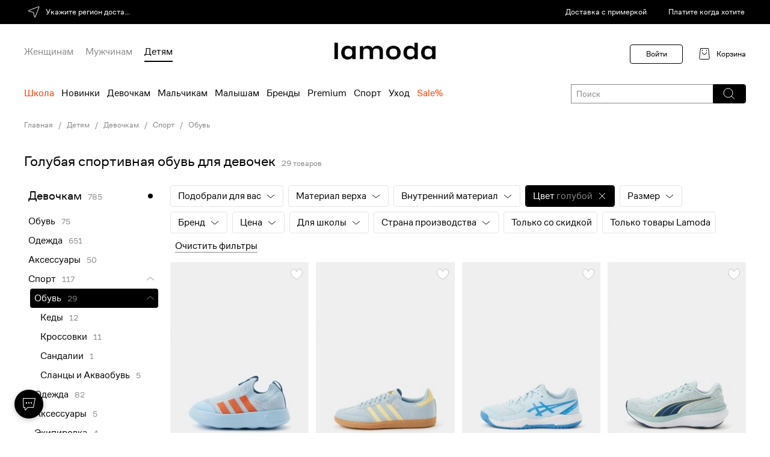

--- FILE ---
content_type: text/html; charset=utf-8
request_url: https://www.lamoda.by/c/2076/shoes-sports-forgirls-obuv/?colors=859
body_size: 54761
content:

  









  






  
  
  
  
  
  
  
  
  







  







  

























<!-- GO-GO-GO! ;-) --><!DOCTYPE html>
<html
  prefix="og: https//ogp.me/ns#"
  class="country-by"
  lang="ru"
>
  <head><meta http-equiv="Content-Type" content="text/html; charset=UTF-8"><meta http-equiv="X-UA-Compatible" content="IE=edge"><meta name="referrer" content="unsafe-url"><meta name="theme-color" content="#222"><link rel="preconnect" href="//a.lmcdn.ru"><link rel="preconnect" href="//z.lmcdn.ru"><link rel="apple-touch-icon" href="//a.lmcdn.ru/static/permanent/icons/v4/apple-touch-icon-120x120.png"><link rel="icon" href="//a.lmcdn.ru/static/permanent/icons/v4/favicon.ico" type="image/x-icon"><link rel="manifest" href="/static/misc/manifest.json"><meta name="yandex-tableau-widget" content="logo=https://a.lmcdn.ru/static/permanent/icons/v4/social-logo-200x50.png, color=#000"><title>Голубая спортивная обувь для девочек — купить в интернет-магазине Ламода</title><meta name="description" content="Голубая спортивная обувь для девочек с бесплатной доставкой в интернет-магазине Ламода, актуальные цены, в наличии большой ассортимент моделей."><meta property="og:description" content="Голубая спортивная обувь для девочек с бесплатной доставкой в интернет-магазине Ламода, актуальные цены, в наличии большой ассортимент моделей."><meta property="og:image" content="//a.lmcdn.ru/static/permanent/icons/v4/social-logo-250x250.png"><meta property="og:image:type" content="image/png"><meta property="og:site_name" content="Lamoda.by"><meta property="og:title" content="Голубая спортивная обувь для девочек — купить в интернет-магазине Ламода"><meta property="og:type" content="website"><meta property="og:url" content="https://www.lamoda.by/c/2076/shoes-sports-forgirls-obuv/?colors=859"><link rel="canonical" href="https://www.lamoda.by/c/2076/shoes-sports-forgirls-obuv/?colors=859"><link rel="alternate" hreflang="ru-by" href="https://www.lamoda.by/c/2076/shoes-sports-forgirls-obuv/?colors=859"><link rel="alternate" hreflang="ru-kz" href="https://www.lamoda.kz/c/2076/shoes-sports-forgirls-obuv/?colors=859"><link rel="alternate" hreflang="ru-ru" href="https://www.lamoda.ru/c/2076/shoes-sports-forgirls-obuv/?colors=859"><meta name="robots" content="INDEX, FOLLOW"><link rel="stylesheet" href="https://a.lmcdn.ru/static/2026.01.21/core.css"><link rel="stylesheet" href="https://a.lmcdn.ru/static/2026.01.21/skeletons.css"><link rel="stylesheet" href="https://a.lmcdn.ru/static/2026.01.21/main.css"><script>
var repeatCounter, prevValueToSend, sendTimeoutId;
window.onerror = function(msg, url, line, column, oErr){
    var valueToSend, i, args = ['msg=','url=','stk='];

    url += ':' + line;
    if(parseInt(column) >= 0){
        url += ':' + column;
    }
    valueToSend = [msg, url, oErr && oErr.stack ? oErr.stack : ''];
    for(i =  args.length; i--;){
        args[i] += encodeURIComponent(valueToSend[i]);
    }
    valueToSend = ('//z.lmcdn.ru/site/error/js/' + location.hostname + '/' + args.join('&')).slice(0, 2000);
    /*.
        
        
    */
    if(prevValueToSend !== valueToSend){
        prevValueToSend = valueToSend;
        repeatCounter = 0;
        (new Image).src = valueToSend;
        sendTimeoutId = null;
    } else if (repeatCounter < 5){
        repeatCounter++;
        clearTimeout(sendTimeoutId);
        sendTimeoutId = setTimeout(function(){
            (new Image).src = valueToSend + '&rep=' + repeatCounter;
        },100);
    }
};

try{
    if (document.location.pathname.indexOf('/paymentassist/') === 0 &&
        self.parent.document.location.pathname === '/checkout/cart/') {
        (new Image).src = '//z.lmcdn.ru/site/error/iframe/' + location.hostname + '/?' + [
            'rf=' + encodeURIComponent(document.referrer),
            'to=' + encodeURIComponent(location),
            'msg=bad_success_in_iframe'
        ].join('&');
    }
}catch(e){};
</script><script>
    var LMDA = {
        uidAny: '3D3F700AB28871692C16DF0C0207FD05',
        traceId: "389583af7134583f38172574d27f10f5",
    };
</script><script type="text/javascript">
  (function(){
    const pathname = window.location.pathname;
    const tp = (segment, position = 1) => (
      segment === pathname.split('/')[position]
    );
    var pageType = 'other_page';
    switch (true) {
      case tp(''):
        pageType = 'main_page';
        break;
      case tp('p'):
        pageType = 'product_page';
        break;
      case tp('a'):
      case tp('b'):
      case tp('bg'):
      case tp('c'):
      case tp('cb'):
      case tp('cs'):
      case tp('sp'):
      case tp('action'):
      case tp('lastinstock'):
      case tp('novinki'):
      case tp('outlet'):
        pageType = 'catalog_page';
        break;
      case tp('catalog-navigation'):
        pageType = 'catalog_navigation_page';
        break;
      case tp('catalogsearch') && tp('result', 2):
        pageType = 'search_page';
        break;
      case tp('wishlist') && tp('shared', 2):
        pageType = 'shared_page';
        break;
      case tp('wishlist') && tp('filters', 2):
        pageType = 'my_filter_page';
        break;
      case tp('wishlist'):
        pageType = 'wishlist_page';
        break;
      case tp('kids-home'):
      case tp('home-app-kids'):
        pageType = 'kidshome_page';
        break;
      case tp('men-home'):
      case tp('home-app-men'):
      case tp('women-home'):
      case tp('home-app-women'):
      case tp('home-premium'):
        pageType = 'premium_page';
        break;
      case tp('home-premium-women'):
        pageType = 'premium-women_page';
        break;
      case tp('home-premium-men'):
        pageType = 'remium-men_page';
        break;
      case tp('home-premium-kids'):
        pageType = 'premium-kids_page';
        break;
      case tp('home-sport'):
        pageType = 'sport_page';
        break;
      case tp('home-sport-women'):
        pageType = 'sport-women_page';
        break;
      case tp('home-sport-men'):
        pageType = 'sport-men_page';
        break;
      case tp('home-sport-kids'):
        pageType = 'sport-kids_page';
        break;
      case tp('home-beauty'):
        pageType = 'beauty_page';
        break;
      case tp('home-beauty-women'):
        pageType = 'beauty-women_page';
        break;
      case tp('home-beauty-men'):
        pageType = 'beauty-men_page';
        break;
      case tp('home-beauty-kids'):
        pageType = 'beauty-kids_page';
        break;
      case tp('checkout') && tp('cart', 2):
      case tp('checkout'):
        pageType = 'cart_page';
        break;
      case tp('login'):
        pageType = 'login_page';
        break;
      case tp('success', 3):
        pageType = 'success_page';
        break;
      case tp('blog'):
        pageType = 'blog_page';
        break;
      case tp('lp') && tp('success_garderob', 2):
        pageType = 'stylist_success_page';
        break;
      case tp('lp') && tp('error_garderob', 2):
        pageType = 'stylist_failure_page';
        break;
      case tp('lp'):
        pageType = 'lp_page';
        break;
      case tp('ed'):
        pageType = 'ed_page';
        break;
      case tp('customer') && tp('account', 2) && tp('reviews', 3):
        pageType = 'customer_reviews_page';
        break;
      case tp('customer') && tp('account', 2) && tp('questions', 3):
        pageType = 'customer_questions_page';
        break;
      case tp('customer') && tp('account', 2) && tp('loyalty_program', 3):
        pageType = 'loyalty_page';
        break;
      case tp('customer') && tp('account', 2) && tp('subscriptions', 3):
        pageType = 'inbox_settings_push_page';
        break;
      case tp('customer') && tp('account', 2) && tp('menu', 3):
        pageType = 'customer_menu_page';
        break;
      case tp('customer') && tp('account', 2) && tp('returns', 3) && tp('return', 4):
        pageType = 'return_view_page';
        break;
      case tp('customer') && tp('account', 2) && tp('returns', 3):
        pageType = 'return_page';
        break;
      case tp('customer') && tp('return', 2) && tp('order', 3):
        pageType = 'order_return_page';
        break;
      case tp('customer') && tp('account', 2):
        pageType = 'personal_page';
        break;
      case tp('sales') && tp('order', 2) && tp('view', 3):
        pageType = 'order_view_page';
        break;
      case tp('sales') && (tp('current', 2) || tp('order', 2)):
        pageType = 'order_history_page';
        break;
      case tp('help', 1) && tp('easy-return', 2):
        pageType = 'return_help_page';
        break;
      case tp('help'):
        pageType = 'help_page';
        break;
      case tp('paymentform'):
        pageType = 'payment_form_page';
        break;
      case tp('giftcertificate'):
        pageType = 'giftcertificate_page';
        break;
      case tp('looks'):
        pageType = 'get_the_look_page';
        break;
      case tp('lamodastylist') && tp('survey', 2):
        pageType = 'stylist_survey_page';
        break;
      case tp('lamodastylist') && tp('payment', 2):
        pageType = 'stylist_payment_page';
        break;
      case tp('lamodastylist'):
        pageType = 'stylist_landing_page';
        break;
      case tp('stylistsurvey') && tp('payment', 2):
        pageType = 'stylist_payment_page';
        break;
      case tp('stylistsurvey'):
        pageType = 'stylist_landing_page';
        break;
      case tp('discovery-women'):
        pageType = 'discovery_hub_women_page';
        break;
      case tp('discovery-men'):
        pageType = 'discovery_hub_men_page';
        break;
      case tp('installments'):
        pageType = 'installments_page';
        break;
      case tp('instashopping'):
        pageType = 'instashopping_page';
        break;
      case tp('just4you'):
        pageType = 'just4you_page';
        break;
      case tp('delivery'):
        pageType = 'delivery_page';
        break;
      default:
        pageType = 'other_page';
    }

    
    try {
        var adBlocker;
        var adScript = document.createElement('script');
        adScript.async = true;
        adScript.src = "//a.lmcdn.ru/static/permanent/libs/ad-blocker.js"
        var a = document.getElementsByTagName('script')[0];
        a.parentNode.insertBefore(adScript, a);
        adScript.onload = function() { adBlocker = '0' };
        adScript.onerror = function() { adBlocker = '1' };
        window.addEventListener("load", function(event) { 
          if (adBlocker) {
            window.document.cookie = "lmda_adBlocker=" + adBlocker + "; path=/";
          }
        });
    } catch (error) {
      console.error(error);
    }
    

    var splitBuckets = '[base64]';
    var ab = '6262,6296,6375,6418,6407';
    var cid = '' || 0;
    var pageOpen = {
      action: 'pageopen',
      type: pageType,
      lid: '3D3F700AB28871692C16DF0C0207FD05',
      ab: ab,
      ab_experiments: ab,
      ab_error: splitBuckets ? 0 : 1,
      customer_id: cid,
      auth_customer_id: cid,
      split_buckets: splitBuckets,
      referrer: document.referrer,
      request_lid: '3D3F700AB28871692C16DF0C0207FD05',
      url: window.location.href,
      is_webview: 0,
      isPWA: Number((window.matchMedia && window.matchMedia('(display-mode: standalone)').matches) ||
          !!(navigator && navigator.standalone)),
      platform: 'go',adblock: '',version: '1.0.0',
      release: '2026.01.21',
      timestamp: 1769048243
    };
    var params = [];
    for (var prop in pageOpen) {
    if (pageOpen.hasOwnProperty(prop)) {
        params.push(prop + '=' + encodeURIComponent(pageOpen[prop]));
    }
    }
    (new Image).src = '//z.lmcdn.ru/by/desktop?' + params.join('&');
    })();
</script><script>
  window.dataLayer = window.dataLayer || [];
  window.dataLayer.push({
    event: 'gtm.js',
    'gtm.start': new Date().getTime(),
  });
  window._mtm = window._mtm || [];
</script><script async src="https://www.googletagmanager.com/gtm.js?id=GTM-5ZL75R&l=dataLayer"></script><!-- by_hotfix_slot --></head><body class="call_delay desktop "><div id="vue-root"><div class="page default-page"><header class="d-header">
  <div
    class="d-header-top
      d-header-top_black"
    ></div><div class="d-header-logo-row width-wrapper"><a class="d-header__logo" href="/"><svg viewBox="0 0 168 28" fill="none" xmlns="http://www.w3.org/2000/svg"><path d="M138.605 27.374H132.97V24.3232H132.855C131.501 26.5512 128.797 28 125.323 28C118.755 28 114.626 23.2693 114.626 16.541C114.626 9.81268 118.755 5.08203 125.323 5.08203C128.802 5.08207 131.506 6.53081 132.855 8.75879H132.97V0H138.605V27.374ZM21.9189 5.08105C25.4011 5.08105 28.1083 6.52983 29.459 8.75781H29.5732V5.70703H35.2139V27.374H29.5732V24.3223H29.459C28.1029 26.5504 25.3959 27.999 21.9189 27.999C15.3504 27.9989 11.2119 23.2683 11.2119 16.54C11.212 9.81194 15.3505 5.08122 21.9189 5.08105ZM97.8633 5.08105C105.163 5.08105 110.105 9.89414 110.105 16.54C110.105 23.1861 105.163 27.999 97.8633 27.999C90.5637 27.999 85.6211 23.1915 85.6211 16.54C85.6212 9.8887 90.5638 5.08113 97.8633 5.08105ZM154.718 5.08105C158.197 5.08114 160.901 6.52995 162.25 8.75781H162.364V5.70703H168V27.374H162.364V24.3223H162.25C160.895 26.5503 158.191 27.9989 154.718 27.999C148.15 27.999 144.02 23.2684 144.02 16.54C144.02 9.81182 148.155 5.08105 154.718 5.08105ZM5.72266 27.374H0V0H5.72266V27.374ZM71.6875 5.08105C77.2857 5.08105 80.6084 8.52257 80.6084 13.6045V27.374H74.9717V15.251C74.9717 11.4149 73.4221 9.77347 69.6016 9.77344C65.7809 9.77344 64.2363 11.4203 64.2363 15.251V27.374H58.6006V15.251C58.6006 11.4148 57.0556 9.77344 53.2295 9.77344C49.4035 9.77347 47.8594 11.4204 47.8594 15.251V27.374H42.2227V5.70703H47.8594V8.75781H47.9727C49.3275 6.5298 52.0322 5.08105 55.5059 5.08105C59.2884 5.0811 61.8737 6.76031 63.2285 9.14746H63.3037C64.8482 6.79862 67.358 5.08105 71.6826 5.08105H71.6875ZM126.754 9.77441C122.115 9.77441 120.457 11.9256 120.457 16.541C120.457 21.1564 122.121 23.3076 126.754 23.3076C131.387 23.3076 133.051 21.1564 133.051 16.541C133.051 11.9256 131.393 9.77445 126.754 9.77441ZM23.3457 9.77344C18.7028 9.77348 17.043 11.9248 17.043 16.54C17.043 21.1554 18.7081 23.3066 23.3457 23.3066C27.9888 23.3066 29.6484 21.1555 29.6484 16.54C29.6484 11.9248 27.9888 9.77344 23.3457 9.77344ZM97.8633 9.77344C93.2301 9.77349 91.4903 11.9248 91.4902 16.54C91.4902 21.1554 93.23 23.3066 97.8633 23.3066C102.497 23.3066 104.236 21.1555 104.236 16.54C104.236 11.9248 102.497 9.77344 97.8633 9.77344ZM156.143 9.77344C151.504 9.77348 149.846 11.9248 149.846 16.54C149.846 21.1554 151.509 23.3066 156.143 23.3066C160.781 23.3066 162.439 21.1555 162.439 16.54C162.439 11.9248 160.781 9.77344 156.143 9.77344Z" fill="black"/></svg></a>
    <div
  class="user-nav">
  
    <span class="link user-nav__link user-nav__link-login user-nav__link-disable">Войти</span><div class="user-nav__cart"><svg width="24" height="24" fill="none" xmlns="http://www.w3.org/2000/svg"><path d="M18.5 2.5h-13L3.747 18.28a2 2 0 0 0 1.988 2.22h12.53a2 2 0 0 0 1.988-2.22L18.5 2.5z" stroke="#000"/><path d="M15.5 9a3.5 3.5 0 1 1-7 0m0-2V5m7 2V5" stroke="#000"/></svg><a href="/checkout/cart/" class="link user-nav__link user-nav__link-cart" rel="nofollow">Корзина</a></div></div><div class="d-header-genders ">
  <a href="/women-home/?sitelink=topmenuW"
    data-genders="women"
    class="d-header-genders_link "
  >Женщинам</a>
  <a href="/men-home/?sitelink=topmenuM"
    data-genders="men"
    class="d-header-genders_link "
  >Мужчинам</a>
  <a href="/kids-home/?sitelink=topmenuK"
    data-genders="children"
    class="d-header-genders_link d-header-genders_link_active"
  >Детям</a></div></div><div class="d-header-menu"><div class="d-header-menu__container">
      <div class="menu__categories
        ">
        <div class="d-header-top-menu-wrapper"><nav class="d-header-topmenu">
  
    
  

  
  

  

  
  
    
  
  
    
  
  
    
  

  

  
    
    
    
    

    
      <a class="d-header-topmenu-category__link
        
          d-header-topmenu-category__link_red
        
        
        
        "
        href="/c/4154/default-kids/?keep_filters=property_school&amp;l=1&amp;property_school=37833%2C37831%2C37832%2C37829%2C37830%2C37828%2C36045&amp;sitelink=topmenuK"
      >
        Школа
      </a>
    
  
    
    
    
    

    
      <a class="d-header-topmenu-category__link
        
          d-header-topmenu-category__link_randomColor
        
        
        
        "
        href="/c/4154/default-kids/?genders=boys%2Cgirls&amp;is_new=1&amp;l=2&amp;sitelink=topmenuK"
      >
        Новинки
      </a>
    
  
    
    
    
    

    
      <a class="d-header-topmenu-category__link
        
        
        
        "
        href="/c/5379/default-devochkam/?genders=girls&amp;l=3&amp;sitelink=topmenuK"
      >
        Девочкам
      </a>
    
  
    
    
    
    

    
      <a class="d-header-topmenu-category__link
        
        
        
        "
        href="/c/5378/default-malchikam/?genders=boys&amp;l=4&amp;sitelink=topmenuK"
      >
        Мальчикам
      </a>
    
  
    
    
    
    

    
      <a class="d-header-topmenu-category__link
        
        
        
        "
        href="/c/5414/default-novorozhdennym/?l=5&amp;sitelink=topmenuK"
      >
        Малышам
      </a>
    
  
    
    
    
    

    
      <a class="d-header-topmenu-category__link
        
        
        
        "
        href="/brands/?b=kids&amp;l=6&amp;sitelink=topmenuK"
      >
        Бренды
      </a>
    
  
    
    
    
    

    
      <a class="d-header-topmenu-category__link
        
        
        
        "
        href="/c/4154/default-kids/?l=7&amp;labels=32246&amp;sf=381&amp;sitelink=topmenuK"
      >
        Premium
      </a>
    
  
    
    
    
    

    
      <a class="d-header-topmenu-category__link
        
        
        
        "
        href="/c/4154/default-kids/?l=8&amp;labels=5649&amp;sf=221&amp;sitelink=topmenuK"
      >
        Спорт
      </a>
    
  
    
    
    
    

    
      <a class="d-header-topmenu-category__link
        
        
        
        "
        href="/c/6815/default-uhod_za_rebenkom/?l=9&amp;sitelink=topmenuK"
      >
        Уход
      </a>
    
  
    
    
    
    

    
      <a class="d-header-topmenu-category__link
        
          d-header-topmenu-category__link_red
        
        
        
        "
        href="/c/4154/default-kids/?display_locations=outlet&amp;is_sale=1&amp;l=10&amp;sitelink=topmenuK"
      >
        Sale%
      </a></nav></div></div></div></div></header><div class="d-catalog-banners"><div class="width-wrapper clearfix">
        
  <div
    class="x-breadcrumbs"
    id="breadcrumbs"
  >
    <div class="x-breadcrumbs__slide">
      <a
        class="x-link x-link__secondaryLabel"
        rel="nofollow"
        title="Главная"
        href="/"
      >
        Главная
      </a></div><div class="x-breadcrumbs__slide">
        
          <a
            class="x-link x-link__secondaryLabel"
            title="Детям"
            href="/c/4154/default-kids/"
          >
            Детям
          </a></div><div class="x-breadcrumbs__slide">
        
          <a
            class="x-link x-link__secondaryLabel"
            title="Девочкам"
            href="/c/5379/default-devochkam/"
          >
            Девочкам
          </a></div><div class="x-breadcrumbs__slide">
        
          <a
            class="x-link x-link__secondaryLabel"
            title="Спорт"
            href="/c/1874/default-sports-forgirls/"
          >
            Спорт
          </a></div><div class="x-breadcrumbs__slide">
        
          <a
            class="x-link x-link__secondaryLabel"
            title="Обувь"
            href="/c/2076/shoes-sports-forgirls-obuv/"
          >
            Обувь
          </a></div></div></div><div class="width-wrapper clearfix"><style>
          .slider-outer-logotypes .slick-arrow {
            display: none !important;
          }
        </style></div></div>



      
  
    <main class="
        width-wrapper
      ">
      
  
  
  
  
  
  
  
  
  

  

  <div class="d-catalog"><div class="d-catalog-header"><div class="d-catalog-header__title"><h1 class="d-catalog-header__title-text">
        Голубая спортивная обувь для девочек
    </h1><span class="d-catalog-header__product-counter">29  товаров</span></div></div><div class="d-catalog__main"><div class="d-catalog__left-column"><div class="d-catalog__navigation">
          
          

  

    
      
        
        
      
    

    
      
    

  

    

    

    
      
      
      
      

      <div class="x-tree-view-catalog-navigation__category
         x-tree-view-catalog-navigation__category_root 
        
        
        "
      >
        <a class="x-link
           x-link__label 
          "
          href="/c/5379/default-devochkam/?colors=859">Девочкам</a
          ><span class="x-tree-view-catalog-navigation__found">785</span></div><ul class="x-tree-view-catalog-navigation__subtree"><li>
              
      
      
      

      <div class="x-tree-view-catalog-navigation__category
        
        
        
        "
      >
        <a class="x-link
           x-link__label 
          "
          href="/c/203/shoes-girls/?colors=859">Обувь</a
          ><span class="x-tree-view-catalog-navigation__found">75</span></div></li><li>
              
      
      
      

      <div class="x-tree-view-catalog-navigation__category
        
        
        
        "
      >
        <a class="x-link
           x-link__label 
          "
          href="/c/1590/clothes-dlia-devochek/?colors=859">Одежда</a
          ><span class="x-tree-view-catalog-navigation__found">651</span></div></li><li>
              
      
      
      

      <div class="x-tree-view-catalog-navigation__category
        
        
        
        "
      >
        <a class="x-link
           x-link__label 
          "
          href="/c/561/accs-detskieaksessuary/?colors=859">Аксессуары</a
          ><span class="x-tree-view-catalog-navigation__found">50</span></div></li><li>
              
      
      
      

      <div class="x-tree-view-catalog-navigation__category
        
        
        
        "
      >
        <a class="x-link
           x-link__label 
          "
          href="/c/1874/default-sports-forgirls/?colors=859">Спорт</a
          ><span class="x-tree-view-catalog-navigation__found">117</span></div><ul class="x-tree-view-catalog-navigation__subtree"><li>
              
      
      
      

      <div class="x-tree-view-catalog-navigation__category
        
         x-tree-view-catalog-navigation__category_selected 
         x-tree-view-catalog-navigation__category_indent 
        "
      >
        <a class="x-link
           x-link__badgeForeground 
          "
          href="/c/2076/shoes-sports-forgirls-obuv/?colors=859">Обувь</a
          ><span class="x-tree-view-catalog-navigation__found">29</span></div><ul class="x-tree-view-catalog-navigation__subtree"><li>
              
      
      
      

      <div class="x-tree-view-catalog-navigation__category
        
        
         x-tree-view-catalog-navigation__category_indent 
        "
      >
        <a class="x-link
           x-link__label 
          "
          href="/c/2079/shoes-sports-forgirls-kedi/?colors=859">Кеды</a
          ><span class="x-tree-view-catalog-navigation__found">12</span></div></li><li>
              
      
      
      

      <div class="x-tree-view-catalog-navigation__category
        
        
         x-tree-view-catalog-navigation__category_indent 
        "
      >
        <a class="x-link
           x-link__label 
          "
          href="/c/2077/shoes-sports-forgirls-krossovki/?colors=859">Кроссовки</a
          ><span class="x-tree-view-catalog-navigation__found">11</span></div></li><li>
              
      
      
      

      <div class="x-tree-view-catalog-navigation__category
        
        
         x-tree-view-catalog-navigation__category_indent 
        "
      >
        <a class="x-link
           x-link__label 
          "
          href="/c/2082/shoes-sports-forgirls-sandalii/?colors=859">Сандалии</a
          ><span class="x-tree-view-catalog-navigation__found">1</span></div></li><li>
              
      
      
      

      <div class="x-tree-view-catalog-navigation__category
        
        
         x-tree-view-catalog-navigation__category_indent 
        "
      >
        <a class="x-link
           x-link__label 
          "
          href="/c/2080/shoes-sports-forgirls-slanci/?colors=859">Сланцы и Акваобувь</a
          ><span class="x-tree-view-catalog-navigation__found">5</span></div></li></ul></li><li>
              
      
      
      

      <div class="x-tree-view-catalog-navigation__category
        
        
         x-tree-view-catalog-navigation__category_indent 
        "
      >
        <a class="x-link
           x-link__label 
          "
          href="/c/2075/clothes-sports-forgirls-odezda/?colors=859">Одежда</a
          ><span class="x-tree-view-catalog-navigation__found">82</span></div></li><li>
              
      
      
      

      <div class="x-tree-view-catalog-navigation__category
        
        
         x-tree-view-catalog-navigation__category_indent 
        "
      >
        <a class="x-link
           x-link__label 
          "
          href="/c/2085/accs-sports-forgirls-accs/?colors=859">Аксессуары</a
          ><span class="x-tree-view-catalog-navigation__found">5</span></div></li><li>
              
      
      
      

      <div class="x-tree-view-catalog-navigation__category
        
        
         x-tree-view-catalog-navigation__category_indent 
        "
      >
        <a class="x-link
           x-link__label 
          "
          href="/c/2099/default-sports-forgirls-ekipirovka/?colors=859">Экипировка</a
          ><span class="x-tree-view-catalog-navigation__found">4</span></div></li></ul></li></ul>
      
    
    
      
      
      
      

      <div class="x-tree-view-catalog-navigation__category
         x-tree-view-catalog-navigation__category_root 
        
        
        "
      >
        <a class="x-link
           x-link__label 
          "
          href="/c/5378/default-malchikam/?colors=859">Мальчикам</a
          ><span class="x-tree-view-catalog-navigation__found">634</span></div>
      
    
    
      
      
      
      

      <div class="x-tree-view-catalog-navigation__category
         x-tree-view-catalog-navigation__category_root 
        
        
        "
      >
        <a class="x-link
           x-link__label 
          "
          href="/c/5414/default-novorozhdennym/?colors=859">Малышам</a
          ><span class="x-tree-view-catalog-navigation__found">314</span></div>
      
    
    
      
      
      
      

      <div class="x-tree-view-catalog-navigation__category
         x-tree-view-catalog-navigation__category_root 
        
        
        "
      >
        <a class="x-link
           x-link__label 
          "
          href="/c/6815/default-uhod_za_rebenkom/?colors=859">Уход и косметика</a
          ><span class="x-tree-view-catalog-navigation__found">5</span></div></div></div><div class="d-catalog__right-column"><div class="d-catalog__filters"><div class="d-multifilters-skeleton"><div class="d-multifilters-skeleton__item d-multifilters-skeleton__item_black d-multifilters-skeleton-new-design-color"><span class="d-multifilters-skeleton__title"><span>подобрали для вас</span></span><span class="d-multifilters-skeleton__icon"><i class="icon-arrow icon__filter_arrow_white"></i></span></div>

    

  

  
  

  
  

  
  

  
  
  
    
    
    

    

      

      
    
  
    
    
    

    

      

      
    
  
    
    
    

    

      
      
        
          
    
    

    
    
      <div class="d-multifilters-skeleton__item
        
        
        d-multifilters-skeleton-new-design-color"
      >
        <span class="d-multifilters-skeleton__title">
          Материалы
          
        </span><span class="d-multifilters-skeleton__icon"><i class="icon-arrow icon__filter_arrow"></i></span></div><div class="d-multifilters-skeleton__item d-multifilters-skeleton__item_black d-multifilters-skeleton-new-design-color"><span class="d-multifilters-skeleton__title">
              
                Цвет 
      

      
        
        

        
          
            0
          
        

      
  
              
            </span><span class="d-multifilters-skeleton__icon d-multifilters-skeleton__icon_border"><i class="icon-arrow icon__filter_reset"></i></span></div>
        
      
    
  
    
    
    

    

      
      

      
        
        
          
    
    

    
    
      <div class="d-multifilters-skeleton__item
        
        
        d-multifilters-skeleton-new-design-color"
      >
        <span class="d-multifilters-skeleton__title">
          Размер
          
        </span><span class="d-multifilters-skeleton__icon"><i class="icon-arrow icon__filter_arrow"></i></span></div>
    
  
        
      
    
  
    
    
    

    

      
      

      
        
        
          
    
    

    
    
      <div class="d-multifilters-skeleton__item
        
        
        d-multifilters-skeleton-new-design-color"
      >
        <span class="d-multifilters-skeleton__title">
          Бренд
          
        </span><span class="d-multifilters-skeleton__icon"><i class="icon-arrow icon__filter_arrow"></i></span></div>
    
  
        
      
    
  
    
    
    

    

      
      

      
        
        
          
    
    

    
    
      <div class="d-multifilters-skeleton__item
        
        
        d-multifilters-skeleton-new-design-color"
      >
        <span class="d-multifilters-skeleton__title">
          Цена
          
        </span><span class="d-multifilters-skeleton__icon"><i class="icon-arrow icon__filter_arrow"></i></span></div>
    
  
        
      
    
  
    
    
    

    

      
      

      
        
        
          
    
    

    
    
      <div class="d-multifilters-skeleton__item
        
        
        d-multifilters-skeleton-new-design-color"
      >
        <span class="d-multifilters-skeleton__title">
          Для школы
          
        </span><span class="d-multifilters-skeleton__icon"><i class="icon-arrow icon__filter_arrow"></i></span></div>
    
  
        
      
    
  
    
    
    

    

      
      

      
        
        
          
    
    

    
    
      <div class="d-multifilters-skeleton__item
        
        
        d-multifilters-skeleton-new-design-color"
      >
        <span class="d-multifilters-skeleton__title">
          Страна производства
          
        </span><span class="d-multifilters-skeleton__icon"><i class="icon-arrow icon__filter_arrow"></i></span></div>
    
  
        
      
    
  
    
    
    

    

      
      

      
        
        
          
    
    
      
    

    
    
      <div class="d-multifilters-skeleton__item
        
        d-multifilters-skeleton__item-left-padding
        d-multifilters-skeleton-new-design-color"
      >
        <span class="d-multifilters-skeleton__title">
          Только со скидкой
          
            
    <span class="d-multifilters-skeleton__checkbox"><span class="d-multifilters-skeleton__checkbox-circle"></span></span></span></div>
    
  
        
      
    
  
    
    
    

    

      
      

      
        
        
          
    
    
      
    

    
    
      <div class="d-multifilters-skeleton__item
        
        d-multifilters-skeleton__item-left-padding
        d-multifilters-skeleton-new-design-color"
      >
        <span class="d-multifilters-skeleton__title">
          Только товары Lamoda
          
        </span></div><span class="d-multifilters-skeleton__reset">Очистить фильтры</span></div></div><div class="grid__catalog"><div class="x-product-card__card"><a href="" class="x-product-card__link x-product-card__hit-area"><div class="x-product-card__pic x-product-card__pic-catalog">
        
          <img
            src="//a.lmcdn.ru/img236x341/R/T/RTLAEU504501_31245001_1_v1_2x.jpg"
            class="x-product-card__pic-img"
            alt=""
          />
        
      </div>
      
  

  <div class="
    
      x-product-card-description
    "
    >
    
      <div class="x-product-card-description__microdata-wrap">

        
          <span
            class="x-product-card-description__price-single
              
                x-product-card-description__price-WEB8507_price_no_bold
              "
            style="white-space: nowrap;"
          >144.00 р.</span></div><div class="x-product-card-description__microdata-wrap"><div class="x-product-card-description__brand-name">
        
          adidas
        
      </div><div class="x-product-card-description__product-name">
        
          Кеды BUBBLECOMFY I
        
      </div></div></div></a></div><div class="x-product-card__card"><a href="" class="x-product-card__link x-product-card__hit-area"><div class="x-product-card__pic x-product-card__pic-catalog">
        
          <img
            src="//a.lmcdn.ru/img236x341/R/T/RTLAEI306401_28328669_1_v1_2x.jpg"
            class="x-product-card__pic-img"
            alt=""
          />
        
      </div>
      
  

  <div class="
    
      x-product-card-description
    "
    >
    
      <div class="x-product-card-description__microdata-wrap">

        
          <span
            class="x-product-card-description__price-old"
            style="white-space: nowrap;"
          >309.00</span><!--
        --><span
            class="x-product-card-description__price-new
              
                x-product-card-description__price-WEB8507_price_no_bold
              "
            style="white-space: nowrap;"
          >173.30 р.</span></div><div class="x-product-card-description__microdata-wrap"><div class="x-product-card-description__brand-name">
        
          adidas Originals
        
      </div><div class="x-product-card-description__product-name">
        
          Кеды SAMBA OG J
        
      </div></div></div></a></div><div class="x-product-card__card"><a href="" class="x-product-card__link x-product-card__hit-area"><div class="x-product-card__pic x-product-card__pic-catalog">
        
          <img
            src="//a.lmcdn.ru/img236x341/R/T/RTLAEW516501_31113869_1_v1_2x.jpg"
            class="x-product-card__pic-img"
            alt=""
          />
        
      </div>
      
  

  <div class="
    
      x-product-card-description
    "
    >
    
      <div class="x-product-card-description__microdata-wrap">

        
          <span
            class="x-product-card-description__price-single
              
                x-product-card-description__price-WEB8507_price_no_bold
              "
            style="white-space: nowrap;"
          >244.00 р.</span></div><div class="x-product-card-description__microdata-wrap"><div class="x-product-card-description__brand-name">
        
          ASICS
        
      </div><div class="x-product-card-description__product-name">
        
          Кроссовки Gel-Dedicate
        
      </div></div></div></a></div><div class="x-product-card__card"><a href="" class="x-product-card__link x-product-card__hit-area"><div class="x-product-card__pic x-product-card__pic-catalog">
        
          <img
            src="//a.lmcdn.ru/img236x341/R/T/RTLAEP069201_29243452_1_v1_2x.jpg"
            class="x-product-card__pic-img"
            alt=""
          />
        
      </div>
      
  

  <div class="
    
      x-product-card-description
    "
    >
    
      <div class="x-product-card-description__microdata-wrap">

        
          <span
            class="x-product-card-description__price-old"
            style="white-space: nowrap;"
          >259.00</span><!--
        --><span
            class="x-product-card-description__price-new
              
                x-product-card-description__price-WEB8507_price_no_bold
              "
            style="white-space: nowrap;"
          >185.54 р.</span></div><div class="x-product-card-description__microdata-wrap"><div class="x-product-card-description__brand-name">
        
          PUMA
        
      </div><div class="x-product-card-description__product-name">
        
          Кроссовки Scend Pro 2 Jr
        
      </div></div></div></a></div><div class="x-product-card__card"><a href="" class="x-product-card__link x-product-card__hit-area"><div class="x-product-card__pic x-product-card__pic-catalog">
        
          <img
            src="//a.lmcdn.ru/img236x341/A/D/AD002AKLWDU7_13288359_1_v2.jpg"
            class="x-product-card__pic-img"
            alt=""
          />
        
      </div>
      
  

  <div class="
    
      x-product-card-description
    "
    >
    
      <div class="x-product-card-description__microdata-wrap">

        
          <span
            class="x-product-card-description__price-old"
            style="white-space: nowrap;"
          >90.00</span><!--
        --><span
            class="x-product-card-description__price-new
              
                x-product-card-description__price-WEB8507_price_no_bold
              "
            style="white-space: nowrap;"
          >64.00 р.</span></div><div class="x-product-card-description__microdata-wrap"><div class="x-product-card-description__brand-name">
        
          adidas
        
      </div><div class="x-product-card-description__product-name">
        
          Сланцы ADILETTE AQUA K
        
      </div></div></div></a></div><div class="x-product-card__card"><a href="" class="x-product-card__link x-product-card__hit-area"><div class="x-product-card__pic x-product-card__pic-catalog">
        
          <img
            src="//a.lmcdn.ru/img236x341/R/T/RTLAEL679001_29353285_1_v1_2x.jpg"
            class="x-product-card__pic-img"
            alt=""
          />
        
      </div>
      
  

  <div class="
    
      x-product-card-description
    "
    >
    
      <div class="x-product-card-description__microdata-wrap">

        
          <span
            class="x-product-card-description__price-old"
            style="white-space: nowrap;"
          >309.00</span><!--
        --><span
            class="x-product-card-description__price-second-old"
            style="white-space: nowrap;"
          >189.11</span><!--
        --><span
            class="x-product-card-description__price-new
              
                x-product-card-description__price-WEB8507_price_no_bold
              "
            style="white-space: nowrap;"
          >168.30 р.</span></div><div class="x-product-card-description__microdata-wrap"><div class="x-product-card-description__brand-name">
        
          adidas Originals
        
      </div><div class="x-product-card-description__product-name">
        
          Кеды GAZELLE J
        
      </div></div></div></a></div><div class="x-product-card__card"><a href="" class="x-product-card__link x-product-card__hit-area"><div class="x-product-card__pic x-product-card__pic-catalog">
        
          <img
            src="//a.lmcdn.ru/img236x341/R/T/RTLADN180201_23971352_1_v1.jpg"
            class="x-product-card__pic-img"
            alt=""
          />
        
      </div>
      
  

  <div class="
    
      x-product-card-description
    "
    >
    
      <div class="x-product-card-description__microdata-wrap">

        
          <span
            class="x-product-card-description__price-old"
            style="white-space: nowrap;"
          >94.00</span><!--
        --><span
            class="x-product-card-description__price-second-old"
            style="white-space: nowrap;"
          >71.91</span><!--
        --><span
            class="x-product-card-description__price-new
              
                x-product-card-description__price-WEB8507_price_no_bold
              "
            style="white-space: nowrap;"
          >56.09 р.</span></div><div class="x-product-card-description__microdata-wrap"><div class="x-product-card-description__brand-name">
        
          adidas
        
      </div><div class="x-product-card-description__product-name">
        
          Сланцы ADILETTE AQUA K
        
      </div></div></div></a></div><div class="x-product-card__card"><a href="" class="x-product-card__link x-product-card__hit-area"><div class="x-product-card__pic x-product-card__pic-catalog">
        
          <img
            src="//a.lmcdn.ru/img236x341/R/T/RTLAEJ036401_28325464_1_v1_2x.jpg"
            class="x-product-card__pic-img"
            alt=""
          />
        
      </div>
      
  

  <div class="
    
      x-product-card-description
    "
    >
    
      <div class="x-product-card-description__microdata-wrap">

        
          <span
            class="x-product-card-description__price-old"
            style="white-space: nowrap;"
          >309.00</span><!--
        --><span
            class="x-product-card-description__price-second-old"
            style="white-space: nowrap;"
          >233.27</span><!--
        --><span
            class="x-product-card-description__price-new
              
                x-product-card-description__price-WEB8507_price_no_bold
              "
            style="white-space: nowrap;"
          >202.95 р.</span></div><div class="x-product-card-description__microdata-wrap"><div class="x-product-card-description__brand-name">
        
          adidas Originals
        
      </div><div class="x-product-card-description__product-name">
        
          Кеды SAMBA OG J
        
      </div></div></div></a></div><div class="x-product-card__card"><a href="" class="x-product-card__link x-product-card__hit-area"><div class="x-product-card__pic x-product-card__pic-catalog">
        
          <img
            src="//a.lmcdn.ru/img236x341/R/T/RTLAEK554202_30891556_1_v1_2x.jpg"
            class="x-product-card__pic-img"
            alt=""
          />
        
      </div>
      
  

  <div class="
    
      x-product-card-description
    "
    >
    
      <div class="x-product-card-description__microdata-wrap">

        
          <span
            class="x-product-card-description__price-single
              
                x-product-card-description__price-WEB8507_price_no_bold
              "
            style="white-space: nowrap;"
          >354.00 р.</span></div><div class="x-product-card-description__microdata-wrap"><div class="x-product-card-description__brand-name">
        
          adidas Originals
        
      </div><div class="x-product-card-description__product-name">
        
          Кеды HANDBALL SPEZIAL J
        
      </div></div></div></a></div><div class="x-product-card__card"><a href="" class="x-product-card__link x-product-card__hit-area"><div class="x-product-card__pic x-product-card__pic-catalog">
        
          <img
            src="//a.lmcdn.ru/img236x341/R/T/RTLAEP074501_29243502_1_v1_2x.jpg"
            class="x-product-card__pic-img"
            alt=""
          />
        
      </div>
      
  

  <div class="
    
      x-product-card-description
    "
    >
    
      <div class="x-product-card-description__microdata-wrap">

        
          <span
            class="x-product-card-description__price-old"
            style="white-space: nowrap;"
          >299.00</span><!--
        --><span
            class="x-product-card-description__price-new
              
                x-product-card-description__price-WEB8507_price_no_bold
              "
            style="white-space: nowrap;"
          >222.46 р.</span></div><div class="x-product-card-description__microdata-wrap"><div class="x-product-card-description__brand-name">
        
          PUMA
        
      </div><div class="x-product-card-description__product-name">
        
          Кеды Suede XL Super Puma PS
        
      </div></div></div></a></div><div class="x-product-card__card"><a href="" class="x-product-card__link x-product-card__hit-area"><div class="x-product-card__pic x-product-card__pic-catalog">
        
          <img
            src="//a.lmcdn.ru/img236x341/R/T/RTLADY028701_26058164_1_v2_2x.jpg"
            class="x-product-card__pic-img"
            alt=""
          />
        
      </div>
      
  

  <div class="
    
      x-product-card-description
    "
    >
    
      <div class="x-product-card-description__microdata-wrap">

        
          <span
            class="x-product-card-description__price-old"
            style="white-space: nowrap;"
          >319.00</span><!--
        --><span
            class="x-product-card-description__price-new
              
                x-product-card-description__price-WEB8507_price_no_bold
              "
            style="white-space: nowrap;"
          >179.00 р.</span></div><div class="x-product-card-description__microdata-wrap"><div class="x-product-card-description__brand-name">
        
          adidas Originals
        
      </div><div class="x-product-card-description__product-name">
        
          Кеды HANDBALL SPEZIAL C
        
      </div></div></div></a></div><div class="x-product-card__card"><a href="" class="x-product-card__link x-product-card__hit-area"><div class="x-product-card__pic x-product-card__pic-catalog">
        
          <img
            src="//a.lmcdn.ru/img236x341/R/T/RTLADO089301_24099403_1_v1.jpg"
            class="x-product-card__pic-img"
            alt=""
          />
        
      </div>
      
  

  <div class="
    
      x-product-card-description
    "
    >
    
      <div class="x-product-card-description__microdata-wrap">

        
          <span
            class="x-product-card-description__price-old"
            style="white-space: nowrap;"
          >379.00</span><!--
        --><span
            class="x-product-card-description__price-new
              
                x-product-card-description__price-WEB8507_price_no_bold
              "
            style="white-space: nowrap;"
          >189.60 р.</span></div><div class="x-product-card-description__microdata-wrap"><div class="x-product-card-description__brand-name">
        
          adidas Originals
        
      </div><div class="x-product-card-description__product-name">
        
          Кроссовки SL 72 RS J
        
      </div></div></div></a></div><div class="x-product-card__card"><a href="" class="x-product-card__link x-product-card__hit-area"><div class="x-product-card__pic x-product-card__pic-catalog"></div>
      
  

  <div class="
    
      x-product-card-description
    "
    >
    
      <div class="x-product-card-description__microdata-wrap">

        
          <span
            class="x-product-card-description__price-old"
            style="white-space: nowrap;"
          >184.00</span><!--
        --><span
            class="x-product-card-description__price-new
              
                x-product-card-description__price-WEB8507_price_no_bold
              "
            style="white-space: nowrap;"
          >106.70 р.</span></div><div class="x-product-card-description__microdata-wrap"><div class="x-product-card-description__brand-name">
        
          PUMA
        
      </div><div class="x-product-card-description__product-name">
        
          Кроссовки Cabana Racer SL 20 V PS
        
      </div></div></div></a></div><div class="x-product-card__card"><a href="" class="x-product-card__link x-product-card__hit-area"><div class="x-product-card__pic x-product-card__pic-catalog"></div>
      
  

  <div class="
    
      x-product-card-description
    "
    >
    
      <div class="x-product-card-description__microdata-wrap">

        
          <span
            class="x-product-card-description__price-old"
            style="white-space: nowrap;"
          >234.00</span><!--
        --><span
            class="x-product-card-description__price-new
              
                x-product-card-description__price-WEB8507_price_no_bold
              "
            style="white-space: nowrap;"
          >187.20 р.</span></div><div class="x-product-card-description__microdata-wrap"><div class="x-product-card-description__brand-name">
        
          Vans
        
      </div><div class="x-product-card-description__product-name">
        
          Кеды Old Skool V
        
      </div></div></div></a></div><div class="x-product-card__card"><a href="" class="x-product-card__link x-product-card__hit-area"><div class="x-product-card__pic x-product-card__pic-catalog"></div>
      
  

  <div class="
    
      x-product-card-description
    "
    >
    
      <div class="x-product-card-description__microdata-wrap">

        
          <span
            class="x-product-card-description__price-single
              
                x-product-card-description__price-WEB8507_price_no_bold
              "
            style="white-space: nowrap;"
          >364.00 р.</span></div><div class="x-product-card-description__microdata-wrap"><div class="x-product-card-description__brand-name">
        
          ASICS
        
      </div><div class="x-product-card-description__product-name">
        
          Кроссовки DYNABLAST 5
        
      </div></div></div></a></div><div class="x-product-card__card"><a href="" class="x-product-card__link x-product-card__hit-area"><div class="x-product-card__pic x-product-card__pic-catalog"></div>
      
  

  <div class="
    
      x-product-card-description
    "
    >
    
      <div class="x-product-card-description__microdata-wrap">

        
          <span
            class="x-product-card-description__price-single
              
                x-product-card-description__price-WEB8507_price_no_bold
              "
            style="white-space: nowrap;"
          >249.00 р.</span></div><div class="x-product-card-description__microdata-wrap"><div class="x-product-card-description__brand-name">
        
          adidas
        
      </div><div class="x-product-card-description__product-name">
        
          Кеды VL COURT 3.0 K
        
      </div></div></div></a></div><div class="x-product-card__card"><a href="" class="x-product-card__link x-product-card__hit-area"><div class="x-product-card__pic x-product-card__pic-catalog"></div>
      
  

  <div class="
    
      x-product-card-description
    "
    >
    
      <div class="x-product-card-description__microdata-wrap">

        
          <span
            class="x-product-card-description__price-single
              
                x-product-card-description__price-WEB8507_price_no_bold
              "
            style="white-space: nowrap;"
          >354.00 р.</span></div><div class="x-product-card-description__microdata-wrap"><div class="x-product-card-description__brand-name">
        
          adidas Originals
        
      </div><div class="x-product-card-description__product-name">
        
          Кеды HANDBALL SPEZIAL J
        
      </div></div></div></a></div><div class="x-product-card__card"><a href="" class="x-product-card__link x-product-card__hit-area"><div class="x-product-card__pic x-product-card__pic-catalog"></div>
      
  

  <div class="
    
      x-product-card-description
    "
    >
    
      <div class="x-product-card-description__microdata-wrap">

        
          <span
            class="x-product-card-description__price-single
              
                x-product-card-description__price-WEB8507_price_no_bold
              "
            style="white-space: nowrap;"
          >249.00 р.</span></div><div class="x-product-card-description__microdata-wrap"><div class="x-product-card-description__brand-name">
        
          adidas
        
      </div><div class="x-product-card-description__product-name">
        
          Кроссовки LIGHTBLAZE J
        
      </div></div></div></a></div><div class="x-product-card__card"><a href="" class="x-product-card__link x-product-card__hit-area"><div class="x-product-card__pic x-product-card__pic-catalog"></div>
      
  

  <div class="
    
      x-product-card-description
    "
    >
    
      <div class="x-product-card-description__microdata-wrap">

        
          <span
            class="x-product-card-description__price-old"
            style="white-space: nowrap;"
          >244.00</span><!--
        --><span
            class="x-product-card-description__price-new
              
                x-product-card-description__price-WEB8507_price_no_bold
              "
            style="white-space: nowrap;"
          >207.40 р.</span></div><div class="x-product-card-description__microdata-wrap"><div class="x-product-card-description__brand-name">
        
          adidas
        
      </div><div class="x-product-card-description__product-name">
        
          Бутсы COPA PURE III LEAGUE FG/MG J
        
      </div></div></div></a></div><div class="x-product-card__card"><a href="" class="x-product-card__link x-product-card__hit-area"><div class="x-product-card__pic x-product-card__pic-catalog"></div>
      
  

  <div class="
    
      x-product-card-description
    "
    >
    
      <div class="x-product-card-description__microdata-wrap">

        
          <span
            class="x-product-card-description__price-single
              
                x-product-card-description__price-WEB8507_price_no_bold
              "
            style="white-space: nowrap;"
          >319.00 р.</span></div><div class="x-product-card-description__microdata-wrap"><div class="x-product-card-description__brand-name">
        
          adidas Originals
        
      </div><div class="x-product-card-description__product-name">
        
          Кеды HANDBALL SPEZIAL C
        
      </div></div></div></a></div><div class="x-product-card__card"><a href="" class="x-product-card__link x-product-card__hit-area"><div class="x-product-card__pic x-product-card__pic-catalog"></div>
      
  

  <div class="
    
      x-product-card-description
    "
    >
    
      <div class="x-product-card-description__microdata-wrap">

        
          <span
            class="x-product-card-description__price-single
              
                x-product-card-description__price-WEB8507_price_no_bold
              "
            style="white-space: nowrap;"
          >214.00 р.</span></div><div class="x-product-card-description__microdata-wrap"><div class="x-product-card-description__brand-name">
        
          adidas
        
      </div><div class="x-product-card-description__product-name">
        
          Бутсы X SPEEDFLOW.3 FG J
        
      </div></div></div></a></div><div class="x-product-card__card"><a href="" class="x-product-card__link x-product-card__hit-area"><div class="x-product-card__pic x-product-card__pic-catalog"></div>
      
  

  <div class="
    
      x-product-card-description
    "
    >
    
      <div class="x-product-card-description__microdata-wrap">

        
          <span
            class="x-product-card-description__price-single
              
                x-product-card-description__price-WEB8507_price_no_bold
              "
            style="white-space: nowrap;"
          >214.00 р.</span></div><div class="x-product-card-description__microdata-wrap"><div class="x-product-card-description__brand-name">
        
          adidas
        
      </div><div class="x-product-card-description__product-name">
        
          Бутсы зальные X SPEEDFLOW.3 IN J
        
      </div></div></div></a></div><div class="x-product-card__card"><a href="" class="x-product-card__link x-product-card__hit-area"><div class="x-product-card__pic x-product-card__pic-catalog"></div>
      
  

  <div class="
    
      x-product-card-description
    "
    >
    
      <div class="x-product-card-description__microdata-wrap">

        
          <span
            class="x-product-card-description__price-single
              
                x-product-card-description__price-WEB8507_price_no_bold
              "
            style="white-space: nowrap;"
          >274.00 р.</span></div><div class="x-product-card-description__microdata-wrap"><div class="x-product-card-description__brand-name">
        
          Nike
        
      </div><div class="x-product-card-description__product-name">
        
          Бутсы JR VAPOR 16 CLUB IC
        
      </div></div></div></a></div><div class="x-product-card__card"><a href="" class="x-product-card__link x-product-card__hit-area"><div class="x-product-card__pic x-product-card__pic-catalog"></div>
      
  

  <div class="
    
      x-product-card-description
    "
    >
    
      <div class="x-product-card-description__microdata-wrap">

        
          <span
            class="x-product-card-description__price-single
              
                x-product-card-description__price-WEB8507_price_no_bold
              "
            style="white-space: nowrap;"
          >109.00 р.</span></div><div class="x-product-card-description__microdata-wrap"><div class="x-product-card-description__brand-name">
        
          adidas
        
      </div><div class="x-product-card-description__product-name">
        
          Сланцы ADILETTE AQUA K
        
      </div></div></div></a></div><div class="x-product-card__card"><a href="" class="x-product-card__link x-product-card__hit-area"><div class="x-product-card__pic x-product-card__pic-catalog"></div>
      
  

  <div class="
    
      x-product-card-description
    "
    >
    
      <div class="x-product-card-description__microdata-wrap">

        
          <span
            class="x-product-card-description__price-single
              
                x-product-card-description__price-WEB8507_price_no_bold
              "
            style="white-space: nowrap;"
          >159.00 р.</span></div><div class="x-product-card-description__microdata-wrap"><div class="x-product-card-description__brand-name">
        
          adidas
        
      </div><div class="x-product-card-description__product-name">
        
          Сланцы ADILETTE COMFORT  MOANA K
        
      </div></div></div></a></div><div class="x-product-card__card"><a href="" class="x-product-card__link x-product-card__hit-area"><div class="x-product-card__pic x-product-card__pic-catalog"></div>
      
  

  <div class="
    
      x-product-card-description
    "
    >
    
      <div class="x-product-card-description__microdata-wrap">

        
          <span
            class="x-product-card-description__price-old"
            style="white-space: nowrap;"
          >129.00</span><!--
        --><span
            class="x-product-card-description__price-new
              
                x-product-card-description__price-WEB8507_price_no_bold
              "
            style="white-space: nowrap;"
          >46.44 р.</span></div><div class="x-product-card-description__microdata-wrap"><div class="x-product-card-description__brand-name">
        
          adidas
        
      </div><div class="x-product-card-description__product-name">
        
          Сланцы ADILETTE AQUA K BLUBRS/FTWWHT/BLUBRS
        
      </div></div></div></a></div><div class="x-product-card__card"><a href="" class="x-product-card__link x-product-card__hit-area"><div class="x-product-card__pic x-product-card__pic-catalog"></div>
      
  

  <div class="
    
      x-product-card-description
    "
    >
    
      <div class="x-product-card-description__microdata-wrap">

        
          <span
            class="x-product-card-description__price-old"
            style="white-space: nowrap;"
          >299.00</span><!--
        --><span
            class="x-product-card-description__price-new
              
                x-product-card-description__price-WEB8507_price_no_bold
              "
            style="white-space: nowrap;"
          >239.20 р.</span></div><div class="x-product-card-description__microdata-wrap"><div class="x-product-card-description__brand-name">
        
          The North Face
        
      </div><div class="x-product-card-description__product-name">
        
          Кроссовки Y ALTAMESA
        
      </div></div></div></a></div><div class="x-product-card__card"><a href="" class="x-product-card__link x-product-card__hit-area"><div class="x-product-card__pic x-product-card__pic-catalog"></div>
      
  

  <div class="
    
      x-product-card-description
    "
    >
    
      <div class="x-product-card-description__microdata-wrap">

        
          <span
            class="x-product-card-description__price-single
              
                x-product-card-description__price-WEB8507_price_no_bold
              "
            style="white-space: nowrap;"
          >264.00 р.</span></div><div class="x-product-card-description__microdata-wrap"><div class="x-product-card-description__brand-name">
        
          adidas Originals
        
      </div><div class="x-product-card-description__product-name">
        
          Кеды CAMPUS 00s J
        
      </div></div></div></a></div><div class="x-product-card__card"><a href="" class="x-product-card__link x-product-card__hit-area"><div class="x-product-card__pic x-product-card__pic-catalog"></div>
      
  

  <div class="
    
      x-product-card-description
    "
    >
    
      <div class="x-product-card-description__microdata-wrap">

        
          <span
            class="x-product-card-description__price-single
              
                x-product-card-description__price-WEB8507_price_no_bold
              "
            style="white-space: nowrap;"
          >159.00 р.</span></div><div class="x-product-card-description__microdata-wrap"><div class="x-product-card-description__brand-name">
        
          adidas Originals
        
      </div><div class="x-product-card-description__product-name">
        
          Сандалии ADIFOM ADILETTE I
        
      </div></div></div></a></div></div></div></div></div></main><div class="x-footer-seo-menu"><div class="x-footer-seo-menu-content"><div class="x-footer-seo-menu-title">
        Интернет-магазин одежды, обуви и аксессуаров, косметики и парфюмерии
      </div><div class="x-footer-seo-menu-tabs"><div class="x-footer-seo-menu-tab-title">Женщинам</div><div class="x-footer-seo-menu-tab"><div class="x-footer-seo-menu-tab-category">Одежда</div><div class="x-footer-seo-menu-tab-links"><a class="x-footer-seo-menu-tab-links__item" href="/c/355/clothes-zhenskaya-odezhda/">Вся одежда</a><a class="x-footer-seo-menu-tab-links__item" href="/c/8837/clothes-kurtki_i_puhoviki_jen/?property_model_down_jacket=42142">Анораки</a><a class="x-footer-seo-menu-tab-links__item" href="/c/4418/clothes-body/">Боди</a><a class="x-footer-seo-menu-tab-links__item" href="/c/8837/clothes-kurtki_i_puhoviki_jen/?property_model_down_jacket=42143">Бомберы</a><a class="x-footer-seo-menu-tab-links__item" href="/c/401/clothes-bryuki-shorty-kombinezony/">Брюки</a><a class="x-footer-seo-menu-tab-links__item" href="/c/737/clothes-byustgaltery/">Бюстгальтеры</a><a class="x-footer-seo-menu-tab-links__item" href="/c/7760/clothes-velosipedki-zhenskie/">Велосипедки</a><a class="x-footer-seo-menu-tab-links__item" href="/c/2467/clothes-vechernie-platiya/">Вечерние платья</a><a class="x-footer-seo-menu-tab-links__item" href="/c/375/clothes-vodolazki/">Водолазки</a><a class="x-footer-seo-menu-tab-links__item" href="/c/8837/clothes-kurtki_i_puhoviki_jen/?property_model_down_jacket=42146">Джинсовые куртки</a><a class="x-footer-seo-menu-tab-links__item" href="/c/3393/clothes-women-dzhinsovyye-yubki/">Джинсовые юбки</a><a class="x-footer-seo-menu-tab-links__item" href="/c/397/clothes-d-insy/">Джинсы</a><a class="x-footer-seo-menu-tab-links__item" href="/c/7453/clothes-women-jeans-mom/">Джинсы-мом</a><a class="x-footer-seo-menu-tab-links__item" href="/c/7599/clothes-women-joggers/">Джоггеры</a><a class="x-footer-seo-menu-tab-links__item" href="/c/6077/clothes-zhenzhaketyizhenpidzhaki/">Жакеты и пиджаки</a><a class="x-footer-seo-menu-tab-links__item" href="/c/4655/clothes-zhilety/">Жилеты</a><a class="x-footer-seo-menu-tab-links__item" href="/c/8841/clothes-jilety_jen/">Жилеты</a><a class="x-footer-seo-menu-tab-links__item" href="/c/7905/clothes-kargo_shorts_women/">Карго</a><a class="x-footer-seo-menu-tab-links__item" href="/c/7603/clothes-women-kargo/">Карго</a><a class="x-footer-seo-menu-tab-links__item" href="/c/379/clothes-cardigany/">Кардиганы</a><a class="x-footer-seo-menu-tab-links__item" href="/c/8837/clothes-kurtki_i_puhoviki_jen/?property_model_down_jacket=42148">Кожаные куртки</a><a class="x-footer-seo-menu-tab-links__item" href="/c/4114/default-tights/">Колготки</a><a class="x-footer-seo-menu-tab-links__item" href="/c/4697/clothes-kombinacii/">Комбинации</a><a class="x-footer-seo-menu-tab-links__item" href="/c/6868/clothes-kombinezony_dom_wom/">Комбинезоны</a><a class="x-footer-seo-menu-tab-links__item" href="/c/4184/clothes-coveralls/">Комбинезоны</a><a class="x-footer-seo-menu-tab-links__item" href="/c/3007/clothes-komplekty/">Комплекты</a><a class="x-footer-seo-menu-tab-links__item" href="/c/2778/clothes-korsety-belyo/">Корсеты</a><a class="x-footer-seo-menu-tab-links__item" href="/c/7894/default-women_corsets/">Корсеты</a><a class="x-footer-seo-menu-tab-links__item" href="/c/2993/clothes-topy-zhenskie/">Кроп-топы</a><a class="x-footer-seo-menu-tab-links__item" href="/c/6063/clothes-zhenkyuloty/">Кюлоты</a><a class="x-footer-seo-menu-tab-links__item" href="/c/2480/clothes-futbolki-s-dlinnym-rukavom/">Лонгсливы</a><a class="x-footer-seo-menu-tab-links__item" href="/c/2992/clothes-mayki/">Майки</a><a class="x-footer-seo-menu-tab-links__item" href="/c/709/clothes-nizhneye-belyo/">Нижнее белье</a><a class="x-footer-seo-menu-tab-links__item" href="/c/4113/default-socks/">Носки</a><a class="x-footer-seo-menu-tab-links__item" href="/c/3201/clothes-olimpiyki/">Олимпийки</a><a class="x-footer-seo-menu-tab-links__item" href="/c/8838/clothes-palto_jenskoe/">Пальто</a><a class="x-footer-seo-menu-tab-links__item" href="/c/429/clothes-yubki-pareo-plyazh/">Парео</a><a class="x-footer-seo-menu-tab-links__item" href="/c/8837/clothes-kurtki_i_puhoviki_jen/?property_model_down_jacket=42153">Парки</a><a class="x-footer-seo-menu-tab-links__item" href="/c/3009/clothes-pijamy/">Пижамы</a><a class="x-footer-seo-menu-tab-links__item" href="/c/4652/clothes-dom-platia/">Платья</a><a class="x-footer-seo-menu-tab-links__item" href="/c/5945/clothes-platyakombinacii/">Платья-комбинации</a><a class="x-footer-seo-menu-tab-links__item" href="/c/5936/clothes-platyafutlyar/">Платья-футляр</a><a class="x-footer-seo-menu-tab-links__item" href="/c/3207/clothes-polo/">Поло</a><a class="x-footer-seo-menu-tab-links__item" href="/c/7572/clothes-women-home-shirts/">Рубашки</a><a class="x-footer-seo-menu-tab-links__item" href="/c/2484/clothes-rubashki/">Рубашки</a><a class="x-footer-seo-menu-tab-links__item" href="/c/2469/clothes-sarafany/">Сарафаны</a><a class="x-footer-seo-menu-tab-links__item" href="/c/5464/clothes-svadebnye-platya/">Свадебные платья</a><a class="x-footer-seo-menu-tab-links__item" href="/c/4648/clothes-svitery/">Свитеры</a><a class="x-footer-seo-menu-tab-links__item" href="/c/3563/clothes-sweatshirts-women/">Свитшоты</a><a class="x-footer-seo-menu-tab-links__item" href="/c/415/clothes-kostyumy/">Спортивные костюмы</a><a class="x-footer-seo-menu-tab-links__item" href="/c/6093/clothes-zhentaytsy/">Тайтсы</a><a class="x-footer-seo-menu-tab-links__item" href="/c/2475/clothes-zhenskie-tolstovki/">Толстовки</a><a class="x-footer-seo-menu-tab-links__item" href="/c/6074/clothes-zhentrikotazhzhilety/">Трикотажные жилеты</a><a class="x-footer-seo-menu-tab-links__item" href="/c/739/clothes-trusy/">Трусы</a><a class="x-footer-seo-menu-tab-links__item" href="/c/8469/clothes-platiya-tuniki-plyazh/">Туники</a><a class="x-footer-seo-menu-tab-links__item" href="/c/2479/clothes-futbolki-s-korotkim/">Футболки</a><a class="x-footer-seo-menu-tab-links__item" href="/c/2477/clothes-hudi/">Худи</a><a class="x-footer-seo-menu-tab-links__item" href="/c/4115/default-hose/">Чулки</a><a class="x-footer-seo-menu-tab-links__item" href="/c/2485/clothes-shorty/">Шорты</a><a class="x-footer-seo-menu-tab-links__item" href="/c/4193/clothes-sexylingerie/">Эротическое белье</a><a class="x-footer-seo-menu-tab-links__item" href="/c/423/clothes-yubki/">Юбки</a></div><div class="x-footer-seo-menu-tab-category">Обувь</div><div class="x-footer-seo-menu-tab-links"><a class="x-footer-seo-menu-tab-links__item" href="/c/15/shoes-women/">Вся обувь</a><a class="x-footer-seo-menu-tab-links__item" href="/c/37/shoes-baletki/">Балетки</a><a class="x-footer-seo-menu-tab-links__item" href="/c/7769/shoes-baletkiskvadratnymnosom/">Балетки с квадратным носом</a><a class="x-footer-seo-menu-tab-links__item" href="/c/5866/shoes-baletkiskruglymnosom/">Балетки с круглым носом</a><a class="x-footer-seo-menu-tab-links__item" href="/c/5865/shoes-baletkisostrymnosom/">Балетки с острым носом</a><a class="x-footer-seo-menu-tab-links__item" href="/c/39/shoes-bosonozhki/">Босоножки</a><a class="x-footer-seo-menu-tab-links__item" href="/c/2448/shoes-botilony/">Ботильоны</a><a class="x-footer-seo-menu-tab-links__item" href="/c/7677/shoes-women-ankleboots-squeretoe/">Ботильоны с квадратным носом</a><a class="x-footer-seo-menu-tab-links__item" href="/c/6090/clothes-zhenbotilyonyskruglymnosom/">Ботильоны с круглым носом</a><a class="x-footer-seo-menu-tab-links__item" href="/c/6089/shoes-zhenbotilyonysostrymnosom/">Ботильоны с острым носом</a><a class="x-footer-seo-menu-tab-links__item" href="/c/23/shoes-botinki/">Ботинки</a><a class="x-footer-seo-menu-tab-links__item" href="/c/89/shoes-botforty/">Ботфорты</a><a class="x-footer-seo-menu-tab-links__item" href="/c/7675/shoes-women-eveningshoes/">Вечерняя обувь</a><a class="x-footer-seo-menu-tab-links__item" href="/c/5313/shoes-vysokiebotilyony/">Высокие ботильоны</a><a class="x-footer-seo-menu-tab-links__item" href="/c/5309/shoes-vysokiebotinkzhen/">Высокие ботинки</a><a class="x-footer-seo-menu-tab-links__item" href="/c/5301/shoes-vysokiekedyzhen/">Высокие кеды</a><a class="x-footer-seo-menu-tab-links__item" href="/c/5300/shoes-vysokiekrossyzhen/">Высокие кроссовки</a><a class="x-footer-seo-menu-tab-links__item" href="/c/209/shoes-domashnaja/">Домашняя обувь</a><a class="x-footer-seo-menu-tab-links__item" href="/c/99/shoes-dutiki/">Дутики</a><a class="x-footer-seo-menu-tab-links__item" href="/c/5308/shoes-shoeszakrytye/">Закрытые туфли</a><a class="x-footer-seo-menu-tab-links__item" href="/c/7628/shoes-women-shoes-cossacks/">Казаки</a><a class="x-footer-seo-menu-tab-links__item" href="/c/5855/shoes-zhenkedy/">Кеды</a><a class="x-footer-seo-menu-tab-links__item" href="/c/5856/shoes-zhenkrossovki/">Кроссовки</a><a class="x-footer-seo-menu-tab-links__item" href="/c/2968/shoes-krossovki-kedy/">Кроссовки и кеды</a><a class="x-footer-seo-menu-tab-links__item" href="/c/4782/shoes-lodochki/">Лодочки</a><a class="x-footer-seo-menu-tab-links__item" href="/c/2967/shoes-loufery/">Лоферы</a><a class="x-footer-seo-menu-tab-links__item" href="/c/7816/shoes-martinsy_women/">Мартинсы и др.</a><a class="x-footer-seo-menu-tab-links__item" href="/c/35/shoes-mokasiny/">Мокасины и топсайдеры</a><a class="x-footer-seo-menu-tab-links__item" href="/c/5314/shoes-nizkiebotilyony/">Низкие ботильоны</a><a class="x-footer-seo-menu-tab-links__item" href="/c/5312/shoes-nizkiebotinkizhen/">Низкие ботинки</a><a class="x-footer-seo-menu-tab-links__item" href="/c/129/shoes-kedy/">Низкие кеды</a><a class="x-footer-seo-menu-tab-links__item" href="/c/43/shoes-krossovki/">Низкие кроссовки</a><a class="x-footer-seo-menu-tab-links__item" href="/c/5861/shoes-nizkieslipony/">Низкие слипоны</a><a class="x-footer-seo-menu-tab-links__item" href="/c/5310/shoes-oksfordyderbyzhen/">Оксфорды и дерби</a><a class="x-footer-seo-menu-tab-links__item" href="/c/2429/shoes-rezinovye-polusapogi/">Полусапоги</a><a class="x-footer-seo-menu-tab-links__item" href="/c/2764/shoes-polusapogi/">Полусапоги</a><a class="x-footer-seo-menu-tab-links__item" href="/c/2428/shoes-rezinovaia-obuv/">Резиновая обувь</a><a class="x-footer-seo-menu-tab-links__item" href="/c/7081/shoes-rezinovye_sabo_women/">Сабо</a><a class="x-footer-seo-menu-tab-links__item" href="/c/41/shoes-sabo-i-muli/">Сабо и мюли</a><a class="x-footer-seo-menu-tab-links__item" href="/c/127/shoes-sandalii/">Сандалии</a><a class="x-footer-seo-menu-tab-links__item" href="/c/2614/shoes-rez-sandaliim/">Сандалии</a><a class="x-footer-seo-menu-tab-links__item" href="/c/5557/shoes-zhensapogi/">Сапоги</a><a class="x-footer-seo-menu-tab-links__item" href="/c/21/shoes-sapogi/">Сапоги</a><a class="x-footer-seo-menu-tab-links__item" href="/c/2430/shoes-rezinovye-sapogi/">Сапоги</a><a class="x-footer-seo-menu-tab-links__item" href="/c/8078/default-women_dutye_sapogi/">Сапоги</a><a class="x-footer-seo-menu-tab-links__item" href="/c/7825/shoes-sapogi_trubi/">Сапоги-трубы</a><a class="x-footer-seo-menu-tab-links__item" href="/c/7826/shoes-sapogi_chulki/">Сапоги-чулки</a><a class="x-footer-seo-menu-tab-links__item" href="/c/7676/shoes-women-weddingshoes/">Свадебные туфли</a><a class="x-footer-seo-menu-tab-links__item" href="/c/2622/shoes-slancyzh/">Сланцы</a><a class="x-footer-seo-menu-tab-links__item" href="/c/3219/shoes-slipony/">Слипоны</a><a class="x-footer-seo-menu-tab-links__item" href="/c/3328/shoes-womens-timberlands/">Тимберленды и др.</a><a class="x-footer-seo-menu-tab-links__item" href="/c/163/shoes-sportivnye-botinki/">Трекинговые ботинки</a><a class="x-footer-seo-menu-tab-links__item" href="/c/33/shoes-tufli/">Туфли</a><a class="x-footer-seo-menu-tab-links__item" href="/c/5302/shoes-maryjaneshoes/">Туфли Мэри Джейн</a><a class="x-footer-seo-menu-tab-links__item" href="/c/5303/shoes-shoesszastezhkoy/">Туфли с застежкой на лодыжке</a><a class="x-footer-seo-menu-tab-links__item" href="/c/5307/shoes-shoesotkrpyatka/">Туфли с открытой пяткой</a><a class="x-footer-seo-menu-tab-links__item" href="/c/5306/shoes-shoesotkrstopa/">Туфли с открытой стопой</a><a class="x-footer-seo-menu-tab-links__item" href="/c/91/shoes-uggi-and-unty/">Угги и унты</a><a class="x-footer-seo-menu-tab-links__item" href="/c/821/accs-sredstva-i-aksessuary-dl-a-obuvi/">Уход за обувью</a><a class="x-footer-seo-menu-tab-links__item" href="/c/5311/shoes-chelseazhen/">Челси</a><a class="x-footer-seo-menu-tab-links__item" href="/c/2440/shoes-espadrily/">Эспадрильи</a></div><div class="x-footer-seo-menu-tab-category">Аксессуары</div><div class="x-footer-seo-menu-tab-links"><a class="x-footer-seo-menu-tab-links__item" href="/c/557/accs-obvesyibreloki/">Все аксессуары</a><a class="x-footer-seo-menu-tab-links__item" href="/c/1857/accs_ns-accs-dlia-volos/">Аксессуары для волос</a><a class="x-footer-seo-menu-tab-links__item" href="/c/3091/hats-balaklavy-bandany-women/">Балаклавы</a><a class="x-footer-seo-menu-tab-links__item" href="/c/5337/hats-beysbollkizhen/">Бейсболки</a><a class="x-footer-seo-menu-tab-links__item" href="/c/5341/hats-berety/">Береты</a><a class="x-footer-seo-menu-tab-links__item" href="/c/7626/accs-women-bijouterie/">Бижутерия</a><a class="x-footer-seo-menu-tab-links__item" href="/c/2787/accs-varezhki-zhenskie/">Варежки</a><a class="x-footer-seo-menu-tab-links__item" href="/c/3104/accs-vizitnicy-women/">Визитницы</a><a class="x-footer-seo-menu-tab-links__item" href="/c/647/hats-golovnyeubory/">Головные уборы</a><a class="x-footer-seo-menu-tab-links__item" href="/c/5190/bags-women-travelbag/">Дорожные сумки</a><a class="x-footer-seo-menu-tab-links__item" href="/c/1859/accs_ns-zakolki/">Заколки и гребни</a><a class="x-footer-seo-menu-tab-links__item" href="/c/783/accs-zonty/">Зонты</a><a class="x-footer-seo-menu-tab-links__item" href="/c/5338/hats-kepkizhen/">Кепки</a><a class="x-footer-seo-menu-tab-links__item" href="/c/571/bags-clatchi/">Клатчи</a><a class="x-footer-seo-menu-tab-links__item" href="/c/777/bags-women-housekeepers/">Ключницы и брелоки</a><a class="x-footer-seo-menu-tab-links__item" href="/c/3092/hats-komplekty-women/">Комплекты</a><a class="x-footer-seo-menu-tab-links__item" href="/c/775/bags-kosmetichki/">Косметички</a><a class="x-footer-seo-menu-tab-links__item" href="/c/3096/accs-women-wallets/">Кошельки</a><a class="x-footer-seo-menu-tab-links__item" href="/c/779/bags-women-wallets-and-cardholders/">Кошельки и визитницы</a><a class="x-footer-seo-menu-tab-links__item" href="/c/3090/bags-meshki-women/">Мешки</a><a class="x-footer-seo-menu-tab-links__item" href="/c/3515/accs-mitenki/">Митенки</a><a class="x-footer-seo-menu-tab-links__item" href="/c/781/accs-women-covers/">Обложки для документов</a><a class="x-footer-seo-menu-tab-links__item" href="/c/1858/accs_ns-obodki/">Ободки и диадемы</a><a class="x-footer-seo-menu-tab-links__item" href="/c/4145/default-glases/">Оправы</a><a class="x-footer-seo-menu-tab-links__item" href="/c/2395/accs_ns-ochki/">Очки</a><a class="x-footer-seo-menu-tab-links__item" href="/c/685/scarfs-palantiny/">Палантины и шали</a><a class="x-footer-seo-menu-tab-links__item" href="/c/657/hats-panamy/">Панамы</a><a class="x-footer-seo-menu-tab-links__item" href="/c/2786/accs-perchatki-zhenskie/">Перчатки</a><a class="x-footer-seo-menu-tab-links__item" href="/c/815/accs-perchatki-i-varezhki/">Перчатки и варежки</a><a class="x-footer-seo-menu-tab-links__item" href="/c/2393/scarfs-platki/">Платки</a><a class="x-footer-seo-menu-tab-links__item" href="/c/683/scarfs-platki-i-sharfy/">Платки и шарфы</a><a class="x-footer-seo-menu-tab-links__item" href="/c/2782/accs-letnie-sumki/">Пляжные сумки</a><a class="x-footer-seo-menu-tab-links__item" href="/c/5342/hats-povyazkizhen/">Повязки</a><a class="x-footer-seo-menu-tab-links__item" href="/c/3115/accs-povyazki-women/">Повязки</a><a class="x-footer-seo-menu-tab-links__item" href="/c/2784/accs-poyasa-zhenskie/">Пояса</a><a class="x-footer-seo-menu-tab-links__item" href="/c/3082/bags-sumki-poyasnye-women/">Поясные сумки</a><a class="x-footer-seo-menu-tab-links__item" href="/c/5356/beauty_accs_ns-rascheskizhen/">Расчески</a><a class="x-footer-seo-menu-tab-links__item" href="/c/3116/accs-rezinki-women/">Резинки</a><a class="x-footer-seo-menu-tab-links__item" href="/c/2783/accs-remni-zhenskie/">Ремни</a><a class="x-footer-seo-menu-tab-links__item" href="/c/701/accs-remni/">Ремни и пояса</a><a class="x-footer-seo-menu-tab-links__item" href="/c/3088/bags-ryukzaki-gorodskie-women/">Рюкзаки</a><a class="x-footer-seo-menu-tab-links__item" href="/c/567/bags-ryukzaki/">Рюкзаки</a><a class="x-footer-seo-menu-tab-links__item" href="/c/5361/accs_ns-skladnyezontyzhen/">Складные зонты</a><a class="x-footer-seo-menu-tab-links__item" href="/c/4382/accs_ns-snudy/">Снуды</a><a class="x-footer-seo-menu-tab-links__item" href="/c/3079/accs-solncezashchitnye-ochki-women/">Солнцезащитные очки</a><a class="x-footer-seo-menu-tab-links__item" href="/c/573/bags-sportivnyesumki/">Спортивные сумки</a><a class="x-footer-seo-menu-tab-links__item" href="/c/563/bags-sumki-chehli/">Сумки</a><a class="x-footer-seo-menu-tab-links__item" href="/c/7370/default-women-bags-with-handless/">Сумки с ручками</a><a class="x-footer-seo-menu-tab-links__item" href="/c/4126/bags-crossbodybags/">Сумки через плечо</a><a class="x-footer-seo-menu-tab-links__item" href="/c/1870/accs-bizyteria/">Украшения</a><a class="x-footer-seo-menu-tab-links__item" href="/c/7604/accs-women-suitcases/">Чемоданы</a><a class="x-footer-seo-menu-tab-links__item" href="/c/569/bags-dorojniyesumki/">Чемоданы и дорожные сумки</a><a class="x-footer-seo-menu-tab-links__item" href="/c/653/hats-shapki/">Шапки</a><a class="x-footer-seo-menu-tab-links__item" href="/c/687/scarfs-sharfy/">Шарфы</a><a class="x-footer-seo-menu-tab-links__item" href="/c/655/hats-shlyapy/">Шляпы</a></div><div class="x-footer-seo-menu-tab-category">Спорт</div><div class="x-footer-seo-menu-tab-links"><a class="x-footer-seo-menu-tab-links__item" href="/c/831/default-sports-women/">Все для спорта</a><a class="x-footer-seo-menu-tab-links__item" href="/c/4016/default-sport_women_sportstyle/">Все спортивные товары</a><a class="x-footer-seo-menu-tab-links__item" href="/c/4814/default-sport_women_basketbol/">Баскетбол</a><a class="x-footer-seo-menu-tab-links__item" href="/c/4004/default-sport_women_run/">Бег</a><a class="x-footer-seo-menu-tab-links__item" href="/c/7070/default-sport_women_velo/">Велоспорт</a><a class="x-footer-seo-menu-tab-links__item" href="/c/3942/default-sport_women_voleyball/">Волейбол</a><a class="x-footer-seo-menu-tab-links__item" href="/c/4869/default-sport_women_gornye_lyzhi/">Горные лыжи и сноуборд</a><a class="x-footer-seo-menu-tab-links__item" href="/c/4007/default-sport_women_fight/">Единоборства</a><a class="x-footer-seo-menu-tab-links__item" href="/c/4012/default-sport_women_swimming/">Плавание</a><a class="x-footer-seo-menu-tab-links__item" href="/c/7829/default-sport_women_skateboard/">Скейтборд</a><a class="x-footer-seo-menu-tab-links__item" href="/c/4009/default-sport_women_yoga/">Танцы и йога</a><a class="x-footer-seo-menu-tab-links__item" href="/c/4043/default-sport_women_tennis/">Теннис</a><a class="x-footer-seo-menu-tab-links__item" href="/c/4040/default-sport_women_tourism/">Трекинг и туризм</a><a class="x-footer-seo-menu-tab-links__item" href="/c/4035/default-sport_women_fitnes/">Фитнес</a><a class="x-footer-seo-menu-tab-links__item" href="/c/5178/default-sport_women_football/">Футбол</a></div><div class="x-footer-seo-menu-tab-category">Красота</div><div class="x-footer-seo-menu-tab-links"><a class="x-footer-seo-menu-tab-links__item" href="/c/4308/default-krasotawoman/">Все для красоты</a><a class="x-footer-seo-menu-tab-links__item" href="/c/7154/beauty_accs-women-accessories_instruments/">Аксессуары и инструменты</a><a class="x-footer-seo-menu-tab-links__item" href="/c/7791/beauty_accs-apparaty_dlya_uhoda_za_kojei/">Аппараты для ухода за кожей</a><a class="x-footer-seo-menu-tab-links__item" href="/c/7287/beauty_accs-women-medicalcosmetics/">Аптечная косметика</a><a class="x-footer-seo-menu-tab-links__item" href="/c/7213/beauty_accs-women-balzam-konditsioner-dlya-volos/">Бальзамы и ополаскиватели</a><a class="x-footer-seo-menu-tab-links__item" href="/c/7159/beauty_accs-women-eyebrows/">Брови</a><a class="x-footer-seo-menu-tab-links__item" href="/c/7252/beauty_accs-women-bodywash/">Гели для  душа</a><a class="x-footer-seo-menu-tab-links__item" href="/c/7167/beauty_accs-women-eye/">Глаза</a><a class="x-footer-seo-menu-tab-links__item" href="/c/7228/beauty_accs-women-lipcare/">Губы</a><a class="x-footer-seo-menu-tab-links__item" href="/c/7175/beauty_accs-women-lips/">Губы</a><a class="x-footer-seo-menu-tab-links__item" href="/c/3228/beauty_accs-parfyumernayavoda/">Духи и парфюмерная вода</a><a class="x-footer-seo-menu-tab-links__item" href="/c/7669/beauty_accs-women-medical-eye/">Косметика для глаз</a><a class="x-footer-seo-menu-tab-links__item" href="/c/7672/beauty_accs-women-medical-body/">Косметика для тела</a><a class="x-footer-seo-menu-tab-links__item" href="/c/7219/beauty_accs-women-haircareserum/">Кремы и сыворотки для волос</a><a class="x-footer-seo-menu-tab-links__item" href="/c/7195/beauty_accs-women-manicurelacquer/">Лаки</a><a class="x-footer-seo-menu-tab-links__item" href="/c/7232/beauty_accs-women-facecare/">Лицо</a><a class="x-footer-seo-menu-tab-links__item" href="/c/7180/beauty_accs-women-face/">Лицо</a><a class="x-footer-seo-menu-tab-links__item" href="/c/7153/beauty_accs-women-makeup/">Макияж</a><a class="x-footer-seo-menu-tab-links__item" href="/c/7190/beauty_accs-women-manicure/">Маникюр и педикюр</a><a class="x-footer-seo-menu-tab-links__item" href="/c/7214/beauty_accs-women-haircaremasks/">Маски для волос</a><a class="x-footer-seo-menu-tab-links__item" href="/c/7215/beauty_accs-women-haircareoils/">Масла для волос</a><a class="x-footer-seo-menu-tab-links__item" href="/c/7787/beauty_accs-women_massajery/">Массажеры</a><a class="x-footer-seo-menu-tab-links__item" href="/c/7271/beauty_accs-women-careset/">Наборы</a><a class="x-footer-seo-menu-tab-links__item" href="/c/7813/beauty_accs-nabory_volosy/">Наборы для волос</a><a class="x-footer-seo-menu-tab-links__item" href="/c/7189/beauty_accs-women-facemakeupset/">Наборы для макияжа</a><a class="x-footer-seo-menu-tab-links__item" href="/c/7755/beauty_accs-women-beauty-nabory-podarki/">Наборы и подарки</a><a class="x-footer-seo-menu-tab-links__item" href="/c/7201/beauty_accs-women-haircoloring/">Окрашивание волос</a><a class="x-footer-seo-menu-tab-links__item" href="/c/3224/beauty_accs-parfyumeriya/">Парфюмерия</a><a class="x-footer-seo-menu-tab-links__item" href="/c/7209/beauty_accs-women-hairstylers/">Приборы для укладки и стайлеры</a><a class="x-footer-seo-menu-tab-links__item" href="/c/7208/beauty_accs-women-haircombs/">Расчески и щетки</a><a class="x-footer-seo-menu-tab-links__item" href="/c/6813/beauty_accs-selectivnayaparfumeria/">Селективная парфюмерия</a><a class="x-footer-seo-menu-tab-links__item" href="/c/7263/beauty_accs-women-bodyscrubs/">Скрабы</a><a class="x-footer-seo-menu-tab-links__item" href="/c/7198/beauty_accs-women-sunscreenproducts/">Солнцезащитные средства и автозагары</a><a class="x-footer-seo-menu-tab-links__item" href="/c/7217/beauty_accs-women-haircarespray/">Спреи для волос</a><a class="x-footer-seo-menu-tab-links__item" href="/c/7288/beauty_accs-women-bathandshower/">Средства для ванны и душа</a><a class="x-footer-seo-menu-tab-links__item" href="/c/7218/beauty_accs-women-haircaredryshampoo/">Сухие шампуни</a><a class="x-footer-seo-menu-tab-links__item" href="/c/7204/beauty_accs-women-hairstowage/">Сухие шампуни</a><a class="x-footer-seo-menu-tab-links__item" href="/c/7250/beauty_accs-women-bodycare/">Тело</a><a class="x-footer-seo-menu-tab-links__item" href="/c/7784/beauty_accs-tehnika_dlya_krasoty/">Техника для красоты и здоровья</a><a class="x-footer-seo-menu-tab-links__item" href="/c/3226/beauty_accs-tualetnayavoda/">Туалетная вода </a><a class="x-footer-seo-menu-tab-links__item" href="/c/7212/beauty_accs-women-haircare/">Уход за волосами</a><a class="x-footer-seo-menu-tab-links__item" href="/c/7211/beauty_accs-women-full_facecare/">Уход за лицом</a><a class="x-footer-seo-menu-tab-links__item" href="/c/6815/default-uhod_za_rebenkom/">Уход и косметика для детей</a><a class="x-footer-seo-menu-tab-links__item" href="/c/7210/beauty_accs-women-hairdryer/">Фены</a><a class="x-footer-seo-menu-tab-links__item" href="/c/7220/beauty_accs-women-haircareshampoo/">Шампуни</a></div><div class="x-footer-seo-menu-tab-category">Premium</div><div class="x-footer-seo-menu-tab-links"><a class="x-footer-seo-menu-tab-links__item" href="/c/1262/default-premium-women/">Все товары Premium</a><a class="x-footer-seo-menu-tab-links__item" href="/c/1352/accs-premium-accs/">Аксессуары</a><a class="x-footer-seo-menu-tab-links__item" href="/c/1265/shoes-premium-obuv/">Обувь</a><a class="x-footer-seo-menu-tab-links__item" href="/c/1303/clothes-premium-odezda/">Одежда</a></div></div><div class="x-footer-seo-menu-tab-title">Мужчинам</div><div class="x-footer-seo-menu-tab"><div class="x-footer-seo-menu-tab-category">Одежда</div><div class="x-footer-seo-menu-tab-links"><a class="x-footer-seo-menu-tab-links__item" href="/c/477/clothes-muzhskaya-odezhda/">Вся одежда</a><a class="x-footer-seo-menu-tab-links__item" href="/c/8846/clothes-kurtki_i_puhoviki_men/?property_model_down_jacket=42142">Анораки</a><a class="x-footer-seo-menu-tab-links__item" href="/c/8846/clothes-kurtki_i_puhoviki_men/?property_model_down_jacket=42143">Бомберы</a><a class="x-footer-seo-menu-tab-links__item" href="/c/517/clothes-muzhskie-bryuki/">Брюки</a><a class="x-footer-seo-menu-tab-links__item" href="/c/5296/clothes-verhtermobelyemuj/">Верх</a><a class="x-footer-seo-menu-tab-links__item" href="/c/479/clothes-muzhskaya-verkhnyaya-odezhda/">Верхняя одежда</a><a class="x-footer-seo-menu-tab-links__item" href="/c/501/clothes-muzhskie-vodolazki/">Водолазки</a><a class="x-footer-seo-menu-tab-links__item" href="/c/4123/socks-gaiters/">Гетры</a><a class="x-footer-seo-menu-tab-links__item" href="/c/8846/clothes-kurtki_i_puhoviki_men/?property_season_wear=5595">Демисезонные куртки</a><a class="x-footer-seo-menu-tab-links__item" href="/c/8846/clothes-kurtki_i_puhoviki_men/?property_model_down_jacket=42146">Джинсовые куртки</a><a class="x-footer-seo-menu-tab-links__item" href="/c/4076/clothes-muzhskie-rubashki-jeans/">Джинсовые рубашки</a><a class="x-footer-seo-menu-tab-links__item" href="/c/2520/clothes-muz-jeans-shorty/">Джинсовые шорты</a><a class="x-footer-seo-menu-tab-links__item" href="/c/513/clothes-muzhskie-d-insy/">Джинсы</a><a class="x-footer-seo-menu-tab-links__item" href="/c/7602/clothes-men-joggers/">Джоггеры</a><a class="x-footer-seo-menu-tab-links__item" href="/c/5289/clothes-odezhdadlyadomamuj/">Домашняя одежда</a><a class="x-footer-seo-menu-tab-links__item" href="/c/3045/clothes-jilety-muzhskie/">Жилеты</a><a class="x-footer-seo-menu-tab-links__item" href="/c/2507/clothes-muzhskie-zhileti/">Жилеты</a><a class="x-footer-seo-menu-tab-links__item" href="/c/8847/clothes-jilety_men/">Жилеты</a><a class="x-footer-seo-menu-tab-links__item" href="/c/7906/clothes-kargo_shorts_men/">Карго</a><a class="x-footer-seo-menu-tab-links__item" href="/c/7601/clothes-men-kargo/">Карго</a><a class="x-footer-seo-menu-tab-links__item" href="/c/505/clothes-muzhskie-cardigany/">Кардиганы</a><a class="x-footer-seo-menu-tab-links__item" href="/c/725/clothes-muzhskie-bryuki-klassicheskiye/">Классические брюки</a><a class="x-footer-seo-menu-tab-links__item" href="/c/8846/clothes-kurtki_i_puhoviki_men/?property_model_down_jacket=42148">Кожаные куртки</a><a class="x-footer-seo-menu-tab-links__item" href="/c/5299/clothes-termobelyekomplektymuj/">Комплекты</a><a class="x-footer-seo-menu-tab-links__item" href="/c/6104/clothes-muzhkomplektyfutbolok/">Комплекты</a><a class="x-footer-seo-menu-tab-links__item" href="/c/7690/clothes-lowsocks_men/">Короткие носки</a><a class="x-footer-seo-menu-tab-links__item" href="/c/521/clothes-muzhskie-kostyumy/">Костюмы</a><a class="x-footer-seo-menu-tab-links__item" href="/c/8846/clothes-kurtki_i_puhoviki_men/?property_model_down_jacket=42149">Косухи</a><a class="x-footer-seo-menu-tab-links__item" href="/c/2514/clothes-muz-futbolki-s-dlinnym/">Лонгсливы</a><a class="x-footer-seo-menu-tab-links__item" href="/c/3039/clothes-topyi-muzhskie/">Майки</a><a class="x-footer-seo-menu-tab-links__item" href="/c/2516/clothes-muzhskie-maiki/">Майки</a><a class="x-footer-seo-menu-tab-links__item" href="/c/523/clothes-muzhskoe-nizhneye-belyo/">Нижнее белье</a><a class="x-footer-seo-menu-tab-links__item" href="/c/5298/clothes-niztermobelyemuj/">Низ</a><a class="x-footer-seo-menu-tab-links__item" href="/c/4122/socks-sock/">Носки</a><a class="x-footer-seo-menu-tab-links__item" href="/c/2510/clothes-muzhskie-olympiiki/">Олимпийки</a><a class="x-footer-seo-menu-tab-links__item" href="/c/487/clothes-muzhskie-palto/">Пальто</a><a class="x-footer-seo-menu-tab-links__item" href="/c/8846/clothes-kurtki_i_puhoviki_men/?property_model_down_jacket=42153">Парки</a><a class="x-footer-seo-menu-tab-links__item" href="/c/3044/clothes-pidzhaki-i-zhaketi/">Пиджаки</a><a class="x-footer-seo-menu-tab-links__item" href="/c/759/clothes-muzhskie-pizhamy/">Пижамы</a><a class="x-footer-seo-menu-tab-links__item" href="/c/2527/clothes-plavki/">Плавки</a><a class="x-footer-seo-menu-tab-links__item" href="/c/5285/clothes-plaschi-muj/">Плащи</a><a class="x-footer-seo-menu-tab-links__item" href="/c/2515/clothes-muzhskie-futbolki-polo/">Поло</a><a class="x-footer-seo-menu-tab-links__item" href="/c/2636/clothes-pryamyem/">Прямые джинсы</a><a class="x-footer-seo-menu-tab-links__item" href="/c/515/clothes-muzhskie-rubashki-i-sorochki/">Рубашки</a><a class="x-footer-seo-menu-tab-links__item" href="/c/2517/clothes-muzhskie-rubashki-s-korotkim/">Рубашки с коротким рукавом</a><a class="x-footer-seo-menu-tab-links__item" href="/c/5288/clothes-svitery-muj/">Свитеры</a><a class="x-footer-seo-menu-tab-links__item" href="/c/3564/clothes-sweatshirts-men/">Свитшоты</a><a class="x-footer-seo-menu-tab-links__item" href="/c/2299/clothes-muzhskie-bryuki-sportivnie/">Спортивные брюки</a><a class="x-footer-seo-menu-tab-links__item" href="/c/3042/clothes-sportivnye-kostyumy-muzhskie/">Спортивные костюмы</a><a class="x-footer-seo-menu-tab-links__item" href="/c/2521/clothes-muz-sport-shorty/">Спортивные шорты</a><a class="x-footer-seo-menu-tab-links__item" href="/c/6098/clothes-muzhtaytsy/">Тайтсы</a><a class="x-footer-seo-menu-tab-links__item" href="/c/5295/clothes-termobelyemuj/">Термобелье</a><a class="x-footer-seo-menu-tab-links__item" href="/c/3210/clothes-muzhskie-tolstovki/">Толстовки</a><a class="x-footer-seo-menu-tab-links__item" href="/c/7812/clothes-underwear-men/">Трусы</a><a class="x-footer-seo-menu-tab-links__item" href="/c/3037/clothes-flis-tolstovki-muzhskie/">Флиски</a><a class="x-footer-seo-menu-tab-links__item" href="/c/6871/clothes-futbolki-nizhnee/">Футболки</a><a class="x-footer-seo-menu-tab-links__item" href="/c/761/clothes-muzhskie-halaty/">Халаты</a><a class="x-footer-seo-menu-tab-links__item" href="/c/2511/clothes-muzhskie-hudi/">Худи</a><a class="x-footer-seo-menu-tab-links__item" href="/c/7600/clothes-men-chinos/">Чиносы</a><a class="x-footer-seo-menu-tab-links__item" href="/c/519/clothes-muzhskie-shorty/">Шорты</a><a class="x-footer-seo-menu-tab-links__item" href="/c/2528/clothes-shorty-dlya-plavaniya/">Шорты для плавания</a></div><div class="x-footer-seo-menu-tab-category">Обувь</div><div class="x-footer-seo-menu-tab-links"><a class="x-footer-seo-menu-tab-links__item" href="/c/17/shoes-men/">Вся обувь</a><a class="x-footer-seo-menu-tab-links__item" href="/c/151/shoes-muzhskie-botinki/">Ботинки</a><a class="x-footer-seo-menu-tab-links__item" href="/c/3936/shoes-muzhskie-butcy/">Бутсы</a><a class="x-footer-seo-menu-tab-links__item" href="/c/6130/shoes-muzhskiebutsy/">Бутсы</a><a class="x-footer-seo-menu-tab-links__item" href="/c/5320/shoes-vysokiebotinkimuj/">Высокие ботинки</a><a class="x-footer-seo-menu-tab-links__item" href="/c/5319/default-vysokiekedymuj/">Высокие кеды</a><a class="x-footer-seo-menu-tab-links__item" href="/c/5318/shoes-vysokiekrossovkimuj/">Высокие кроссовки</a><a class="x-footer-seo-menu-tab-links__item" href="/c/5322/shoes-dezerty/">Дезерты</a><a class="x-footer-seo-menu-tab-links__item" href="/c/5315/shoes-derbimuj/">Дерби</a><a class="x-footer-seo-menu-tab-links__item" href="/c/211/shoes-domashnaja-obuv/">Домашняя обувь</a><a class="x-footer-seo-menu-tab-links__item" href="/c/3520/shoes-dutiki-i-lunohody-men/">Дутики и луноходы</a><a class="x-footer-seo-menu-tab-links__item" href="/c/6132/shoes-muzhskiefutzalki/">Зальные бутсы</a><a class="x-footer-seo-menu-tab-links__item" href="/c/5972/shoes-muzhkedy/">Кеды</a><a class="x-footer-seo-menu-tab-links__item" href="/c/5971/shoes-muzhkrossovki/">Кроссовки</a><a class="x-footer-seo-menu-tab-links__item" href="/c/2981/shoes-krossovk-kedy-muzhskie/">Кроссовки и кеды</a><a class="x-footer-seo-menu-tab-links__item" href="/c/2980/shoes-muzskie-loufery/">Лоферы</a><a class="x-footer-seo-menu-tab-links__item" href="/c/7817/shoes-martinsy_men/">Мартинсы и др.</a><a class="x-footer-seo-menu-tab-links__item" href="/c/2455/shoes-muzhskie-mokasini/">Мокасины</a><a class="x-footer-seo-menu-tab-links__item" href="/c/53/shoes-muzhskie-mokasiny/">Мокасины и топсайдеры</a><a class="x-footer-seo-menu-tab-links__item" href="/c/5317/shoes-monkimuj/">Монки</a><a class="x-footer-seo-menu-tab-links__item" href="/c/167/shoes-muzhskie-klassicheskie-botinki/">Низкие ботинки</a><a class="x-footer-seo-menu-tab-links__item" href="/c/61/shoes-muzhskie-kedy/">Низкие кеды</a><a class="x-footer-seo-menu-tab-links__item" href="/c/159/shoes-muzhskie-krossovki/">Низкие кроссовки</a><a class="x-footer-seo-menu-tab-links__item" href="/c/5316/shoes-oxfordymuj/">Оксфорды</a><a class="x-footer-seo-menu-tab-links__item" href="/c/2450/shoes-muzhskaia-rezin-obuv/">Резиновая обувь</a><a class="x-footer-seo-menu-tab-links__item" href="/c/7082/shoes-rezinovye_sabo_men/">Сабо</a><a class="x-footer-seo-menu-tab-links__item" href="/c/59/shoes-muzhskie-sandalii/">Сандалии</a><a class="x-footer-seo-menu-tab-links__item" href="/c/7091/shoes-sapogi-men/">Сапоги </a><a class="x-footer-seo-menu-tab-links__item" href="/c/2620/shoes-slancym/">Сланцы</a><a class="x-footer-seo-menu-tab-links__item" href="/c/5324/shoes-sliponyespadrilimuj/">Слипоны</a><a class="x-footer-seo-menu-tab-links__item" href="/c/3329/shoes-mens-timberlands/">Тимберленды и др.</a><a class="x-footer-seo-menu-tab-links__item" href="/c/2456/shoes-myzskie-topsaydery/">Топсайдеры</a><a class="x-footer-seo-menu-tab-links__item" href="/c/179/shoes-muzhskie-sportivnie-botinki/">Трекинговые ботинки</a><a class="x-footer-seo-menu-tab-links__item" href="/c/157/shoes-muzhskie-tufli/">Туфли</a><a class="x-footer-seo-menu-tab-links__item" href="/c/131/shoes-muzhskie-uggi/">Угги и унты</a><a class="x-footer-seo-menu-tab-links__item" href="/c/823/accs-muzhskie-sredstva-i-aksessuary-dl-a-obuvi/">Уход за обувью</a><a class="x-footer-seo-menu-tab-links__item" href="/c/5321/shoes-chelseamuj/">Челси</a><a class="x-footer-seo-menu-tab-links__item" href="/c/2457/shoes-myzskie-espadrily/">Эспадрильи</a></div><div class="x-footer-seo-menu-tab-category">Аксессуары</div><div class="x-footer-seo-menu-tab-links"><a class="x-footer-seo-menu-tab-links__item" href="/c/559/accs-muzhskieaksessuary/">Все аксессуары</a><a class="x-footer-seo-menu-tab-links__item" href="/c/3118/accs_ns-babochki-men/">Бабочки</a><a class="x-footer-seo-menu-tab-links__item" href="/c/3130/hats-men-balaclava/">Балаклавы</a><a class="x-footer-seo-menu-tab-links__item" href="/c/5369/hats-beysbolkimuj/">Бейсболки</a><a class="x-footer-seo-menu-tab-links__item" href="/c/3155/accs-braslety-men/">Браслеты</a><a class="x-footer-seo-menu-tab-links__item" href="/c/2793/accs-varezhki-muzhskie/">Варежки</a><a class="x-footer-seo-menu-tab-links__item" href="/c/3143/accs-men-cardholders/">Визитницы</a><a class="x-footer-seo-menu-tab-links__item" href="/c/1736/accs-myzskie-galstyki/">Галстуки</a><a class="x-footer-seo-menu-tab-links__item" href="/c/1735/accs-myzskie-galstyki-babochki/">Галстуки и запонки</a><a class="x-footer-seo-menu-tab-links__item" href="/c/2765/hats-muzhskie-golovnyeubory/">Головные уборы</a><a class="x-footer-seo-menu-tab-links__item" href="/c/5167/bags-men-travelbag/">Дорожные сумки</a><a class="x-footer-seo-menu-tab-links__item" href="/c/3144/accs-zajimy-kupuri-men/">Зажимы для купюр</a><a class="x-footer-seo-menu-tab-links__item" href="/c/797/accs-muzhskie-zonty/">Зонты</a><a class="x-footer-seo-menu-tab-links__item" href="/c/7298/accs-men-stationary/">Канцелярские товары</a><a class="x-footer-seo-menu-tab-links__item" href="/c/5370/hats-kepkimuj/">Кепки</a><a class="x-footer-seo-menu-tab-links__item" href="/c/791/bags-men-housekeepers/">Ключницы и брелоки</a><a class="x-footer-seo-menu-tab-links__item" href="/c/3154/accs-kolca-perstni-men/">Кольца и перстни</a><a class="x-footer-seo-menu-tab-links__item" href="/c/3131/hats-komplekty-men/">Комплекты</a><a class="x-footer-seo-menu-tab-links__item" href="/c/793/bags-men-wallets/">Кошельки</a><a class="x-footer-seo-menu-tab-links__item" href="/c/7372/accs_ns-men-wallets-and-cardholders/">Кошельки и визитницы</a><a class="x-footer-seo-menu-tab-links__item" href="/c/3129/bags-men-meshki/">Мешки</a><a class="x-footer-seo-menu-tab-links__item" href="/c/7248/accs-men-nesessery/">Несессеры</a><a class="x-footer-seo-menu-tab-links__item" href="/c/795/accs-men-covers/">Обложки для документов</a><a class="x-footer-seo-menu-tab-links__item" href="/c/4146/default-glasesm/">Оправы</a><a class="x-footer-seo-menu-tab-links__item" href="/c/2396/accs_ns-ochki-myzskie/">Очки</a><a class="x-footer-seo-menu-tab-links__item" href="/c/2770/accs-muzhskie-panamy/">Панамы</a><a class="x-footer-seo-menu-tab-links__item" href="/c/2792/accs-perchatki-muzhskie/">Перчатки</a><a class="x-footer-seo-menu-tab-links__item" href="/c/817/accs-muzhskie-perchatki-i-varezhki/">Перчатки и варежки</a><a class="x-footer-seo-menu-tab-links__item" href="/c/3121/bags-sumki-poyasnye-men/">Поясные сумки</a><a class="x-footer-seo-menu-tab-links__item" href="/c/3136/accs-remni-men/">Ремни</a><a class="x-footer-seo-menu-tab-links__item" href="/c/703/accs-muzhskie-remni/">Ремни и подтяжки</a><a class="x-footer-seo-menu-tab-links__item" href="/c/595/bags-muzhskie-ryukzaki/">Рюкзаки</a><a class="x-footer-seo-menu-tab-links__item" href="/c/3126/bags-men-backpacks/">Рюкзаки</a><a class="x-footer-seo-menu-tab-links__item" href="/c/6097/scarfs-muzhsnudy/">Снуды</a><a class="x-footer-seo-menu-tab-links__item" href="/c/3149/accs-solncezashchitnye-ochki-men/">Солнцезащитные очки</a><a class="x-footer-seo-menu-tab-links__item" href="/c/7567/accs-men-sport-gloves/">Спортивные перчатки</a><a class="x-footer-seo-menu-tab-links__item" href="/c/601/bags-muzhskie-sportivnyesumki/">Спортивные сумки</a><a class="x-footer-seo-menu-tab-links__item" href="/c/591/bags-muzhskie-sumki-chehli/">Сумки</a><a class="x-footer-seo-menu-tab-links__item" href="/c/5363/bags-sumkisruchkamimuj/">Сумки с ручками</a><a class="x-footer-seo-menu-tab-links__item" href="/c/593/bags-muzhskie-sumki/">Сумки через плечо</a><a class="x-footer-seo-menu-tab-links__item" href="/c/3153/accs-ukrasheniya-men/">Украшения</a><a class="x-footer-seo-menu-tab-links__item" href="/c/3157/accs-cepi-podveski-men/">Цепи и подвески</a><a class="x-footer-seo-menu-tab-links__item" href="/c/7605/accs-men-suitcases/">Чемоданы</a><a class="x-footer-seo-menu-tab-links__item" href="/c/597/bags-muzhskie-dorojniyesumki/">Чемоданы и дорожные сумки</a><a class="x-footer-seo-menu-tab-links__item" href="/c/2768/hats-muzhskie-shapki/">Шапки</a><a class="x-footer-seo-menu-tab-links__item" href="/c/3133/accs_ns-sharfy/">Шарфы</a><a class="x-footer-seo-menu-tab-links__item" href="/c/689/scarfs-muzhskie-sharfy/">Шарфы и платки</a></div><div class="x-footer-seo-menu-tab-category">Спорт</div><div class="x-footer-seo-menu-tab-links"><a class="x-footer-seo-menu-tab-links__item" href="/c/832/default-sports-men/">Все для спорта</a><a class="x-footer-seo-menu-tab-links__item" href="/c/3967/default-sport_men_sportstyle/">Все спортивные товары</a><a class="x-footer-seo-menu-tab-links__item" href="/c/3945/default-sport_men_basketball/">Баскетбол</a><a class="x-footer-seo-menu-tab-links__item" href="/c/3949/default-sport_men_run/">Бег</a><a class="x-footer-seo-menu-tab-links__item" href="/c/7061/default-sport_men_velo/">Велоспорт</a><a class="x-footer-seo-menu-tab-links__item" href="/c/4504/default-sport_men_gornye_lyzhi/">Горные лыжи и сноуборд</a><a class="x-footer-seo-menu-tab-links__item" href="/c/3957/default-sport_men_fight/">Единоборства</a><a class="x-footer-seo-menu-tab-links__item" href="/c/3963/default-sport_men_swimming/">Плавание</a><a class="x-footer-seo-menu-tab-links__item" href="/c/7839/default-sport_men_skateboard/">Скейтборд</a><a class="x-footer-seo-menu-tab-links__item" href="/c/3961/default-sport_men_yoga/">Танцы и йога</a><a class="x-footer-seo-menu-tab-links__item" href="/c/3986/default-sport_men_tennis/">Теннис</a><a class="x-footer-seo-menu-tab-links__item" href="/c/3989/default-sport_men_tourism/">Трекинг и туризм</a><a class="x-footer-seo-menu-tab-links__item" href="/c/3993/default-sport_men_fitnes/">Фитнес</a><a class="x-footer-seo-menu-tab-links__item" href="/c/3997/default-sport_men_football/">Футбол</a></div><div class="x-footer-seo-menu-tab-category">Красота</div><div class="x-footer-seo-menu-tab-links"><a class="x-footer-seo-menu-tab-links__item" href="/c/4288/beauty_accs-menbeauty/">Все для красоты</a><a class="x-footer-seo-menu-tab-links__item" href="/c/7118/beauty_accs-men-lipbalms/">Бальзамы для губ</a><a class="x-footer-seo-menu-tab-links__item" href="/c/7109/beauty_accs-men-hair/">Волосы</a><a class="x-footer-seo-menu-tab-links__item" href="/c/7138/beauty_accs-men-showergel/">Гели для душа</a><a class="x-footer-seo-menu-tab-links__item" href="/c/7139/beauty_accs-men-deodorants/">Дезодоранты</a><a class="x-footer-seo-menu-tab-links__item" href="/c/3231/beauty_accs-parfyumernayavodamen/">Духи и парфюмерная вода</a><a class="x-footer-seo-menu-tab-links__item" href="/c/7150/beauty_accs-men-toothpaste/">Зубные пасты</a><a class="x-footer-seo-menu-tab-links__item" href="/c/7111/beauty_accs-men-conditioning_care-forhair/">Кондиционеры, бальзамы и маски</a><a class="x-footer-seo-menu-tab-links__item" href="/c/7140/beauty_accs-men-bodycreams_lotions/">Кремы и лосьоны для тела</a><a class="x-footer-seo-menu-tab-links__item" href="/c/7120/beauty_accs-men-facecream_serum/">Кремы и сыворотки</a><a class="x-footer-seo-menu-tab-links__item" href="/c/7117/beauty_accs-men-face/">Лицо</a><a class="x-footer-seo-menu-tab-links__item" href="/c/7127/beauty_accs-men-manicure/">Маникюр и педикюр</a><a class="x-footer-seo-menu-tab-links__item" href="/c/7121/beauty_accs-men-facemasks/">Маски</a><a class="x-footer-seo-menu-tab-links__item" href="/c/7141/beauty_accs-men-oils/">Масла</a><a class="x-footer-seo-menu-tab-links__item" href="/c/7122/beauty_accs-men-faceapparats/">Массажеры и аппараты</a><a class="x-footer-seo-menu-tab-links__item" href="/c/7112/beauty_accs-men-tehnika_dlya_haircare/">Массажеры и стайлеры</a><a class="x-footer-seo-menu-tab-links__item" href="/c/7132/beauty_accs-men-trimmers/">Машинки и триммеры</a><a class="x-footer-seo-menu-tab-links__item" href="/c/7143/beauty_accs-men-soap/">Мыло</a><a class="x-footer-seo-menu-tab-links__item" href="/c/7151/beauty_accs-men-beauty-nabory-podarki/">Наборы</a><a class="x-footer-seo-menu-tab-links__item" href="/c/4290/beauty_accs-parfyumeriya-men/">Парфюмерия</a><a class="x-footer-seo-menu-tab-links__item" href="/c/7123/beauty_accs-men-facescrubs/">Пилинги и скрабы</a><a class="x-footer-seo-menu-tab-links__item" href="/c/7113/beauty_accs-men-combs/">Расчески</a><a class="x-footer-seo-menu-tab-links__item" href="/c/7152/beauty_accs-men-selectivefragrances/">Селективная парфюмерия</a><a class="x-footer-seo-menu-tab-links__item" href="/c/7128/beauty_accs-men-sunprotection/">Солнцезащитные средства и автозагары</a><a class="x-footer-seo-menu-tab-links__item" href="/c/7135/beauty_accs-men-shaving/">Средства для бритья</a><a class="x-footer-seo-menu-tab-links__item" href="/c/7147/beauty_accs-men-hands/">Средства для рук</a><a class="x-footer-seo-menu-tab-links__item" href="/c/7115/beauty_accs-men-styling/">Средства для укладки</a><a class="x-footer-seo-menu-tab-links__item" href="/c/7125/beauty_accs-men-meansforwashing/">Средства для умывания</a><a class="x-footer-seo-menu-tab-links__item" href="/c/7136/beauty_accs-men-meansaftershaving/">Средства после бритья</a><a class="x-footer-seo-menu-tab-links__item" href="/c/7130/beauty_accs-men-haircutandshaving/">Стрижка и бритье</a><a class="x-footer-seo-menu-tab-links__item" href="/c/7137/beauty_accs-men-body/">Тело</a><a class="x-footer-seo-menu-tab-links__item" href="/c/7126/beauty_accs-men-tonics/">Тоники и лосьоны</a><a class="x-footer-seo-menu-tab-links__item" href="/c/3230/beauty_accs-tualetnayavodamen/">Туалетная вода и одеколон</a><a class="x-footer-seo-menu-tab-links__item" href="/c/7148/beauty_accs-men-oralcare/">Уход за полостью рта</a><a class="x-footer-seo-menu-tab-links__item" href="/c/7116/beauty_accs-men-shampoo/">Шампуни</a></div><div class="x-footer-seo-menu-tab-category">Premium</div><div class="x-footer-seo-menu-tab-links"><a class="x-footer-seo-menu-tab-links__item" href="/c/1263/default-premium-men/">Все товары Premium</a><a class="x-footer-seo-menu-tab-links__item" href="/c/1453/accs-premium-men-accs/">Аксессуары</a><a class="x-footer-seo-menu-tab-links__item" href="/c/1386/shoes-premium-men-obuv/">Обувь</a><a class="x-footer-seo-menu-tab-links__item" href="/c/1415/clothes-premium-men-odejda/">Одежда</a></div></div><div class="x-footer-seo-menu-tab-title">Девочкам</div><div class="x-footer-seo-menu-tab"><div class="x-footer-seo-menu-tab-category">Одежда</div><div class="x-footer-seo-menu-tab-links"><a class="x-footer-seo-menu-tab-links__item" href="/c/1590/clothes-dlia-devochek/">Вся одежда</a><a class="x-footer-seo-menu-tab-links__item" href="/c/1685/clothes-girls-bluzi-i-rybawki/">Блузы и рубашки</a><a class="x-footer-seo-menu-tab-links__item" href="/c/3057/clothes-girls-bodi/">Боди</a><a class="x-footer-seo-menu-tab-links__item" href="/c/1689/clothes-girls-bruki-i-legginsy/">Брюки</a><a class="x-footer-seo-menu-tab-links__item" href="/c/7443/clothes-byustgaltery-girls/">Бюстгальтеры</a><a class="x-footer-seo-menu-tab-links__item" href="/c/1652/clothes-girls-verkhnyaya-odezhda/">Верхняя одежда</a><a class="x-footer-seo-menu-tab-links__item" href="/c/1669/clothes-girls-vodolazki/">Водолазки</a><a class="x-footer-seo-menu-tab-links__item" href="/c/1665/clothes-girls-sviteri-i-kofti/">Джемперы и кардиганы</a><a class="x-footer-seo-menu-tab-links__item" href="/c/1667/clothes-girls-sviteri/">Джемперы, пуловеры и свитеры</a><a class="x-footer-seo-menu-tab-links__item" href="/c/1676/clothes-girls-dzinsi-i-denim/">Джинсы</a><a class="x-footer-seo-menu-tab-links__item" href="/c/1670/clothes-dom-odejda-girls/">Домашняя одежда</a><a class="x-footer-seo-menu-tab-links__item" href="/c/1668/clothes-girls-zhileti/">Жилеты</a><a class="x-footer-seo-menu-tab-links__item" href="/c/1659/clothes-girls-zileti/">Жилеты</a><a class="x-footer-seo-menu-tab-links__item" href="/c/1653/clothes-zimnie-kyrtki-girls/">Зимние куртки и пуховики</a><a class="x-footer-seo-menu-tab-links__item" href="/c/1666/clothes-girls-kofti/">Кардиганы</a><a class="x-footer-seo-menu-tab-links__item" href="/c/315/socks-kolgotki/">Колготки</a><a class="x-footer-seo-menu-tab-links__item" href="/c/1683/clothes-girls-kombinezoni-denim/">Комбинезоны</a><a class="x-footer-seo-menu-tab-links__item" href="/c/1693/clothes-girls-kombinezoni/">Комбинезоны</a><a class="x-footer-seo-menu-tab-links__item" href="/c/6161/default-kombez_domgirl/">Комбинезоны</a><a class="x-footer-seo-menu-tab-links__item" href="/c/1699/clothes-kupalninki-i-pliaznaia-odezda-girls/">Купальники</a><a class="x-footer-seo-menu-tab-links__item" href="/c/1692/clothes-girls-legginsi/">Леггинсы</a><a class="x-footer-seo-menu-tab-links__item" href="/c/1655/clothes-girls-vetrovki-plawi/">Легкие куртки и ветровки</a><a class="x-footer-seo-menu-tab-links__item" href="/c/1675/clothes-girls-maiki-topi-tyniki/">Майки и топы</a><a class="x-footer-seo-menu-tab-links__item" href="/c/1663/clothes-girls-nariadnie-platia/">Нарядные платья</a><a class="x-footer-seo-menu-tab-links__item" href="/c/1704/clothes-girls-niznee-belie/">Нижнее белье</a><a class="x-footer-seo-menu-tab-links__item" href="/c/317/socks-detskie-noski/">Носки</a><a class="x-footer-seo-menu-tab-links__item" href="/c/313/socks-nosochno-chulochnie-izdeliya/">Носки и колготки</a><a class="x-footer-seo-menu-tab-links__item" href="/c/7652/clothes-girls-olimpiiki/">Олимпийки</a><a class="x-footer-seo-menu-tab-links__item" href="/c/1657/clothes-girls-palto/">Пальто и плащи</a><a class="x-footer-seo-menu-tab-links__item" href="/c/3052/clothes-pidgaki-kostumy-girls/">Пиджаки и костюмы</a><a class="x-footer-seo-menu-tab-links__item" href="/c/3058/clothes-girls-pijamy/">Пижамы</a><a class="x-footer-seo-menu-tab-links__item" href="/c/1702/clothes-girls-plavki/">Плавки</a><a class="x-footer-seo-menu-tab-links__item" href="/c/1661/clothes-girls-platia/">Платья и сарафаны</a><a class="x-footer-seo-menu-tab-links__item" href="/c/1690/clothes-girls-bruki-povsednevnie/">Повседневные брюки</a><a class="x-footer-seo-menu-tab-links__item" href="/c/1662/clothes-girls-povsednevnie-platia/">Повседневные платья</a><a class="x-footer-seo-menu-tab-links__item" href="/c/1664/clothes-girls-sarafani/">Сарафаны</a><a class="x-footer-seo-menu-tab-links__item" href="/c/7650/clothes-girls-switwoti/">Свитшоты</a><a class="x-footer-seo-menu-tab-links__item" href="/c/5792/clothes-slitnie-kupalniki-girls/">Слитные купальники</a><a class="x-footer-seo-menu-tab-links__item" href="/c/1691/clothes-girls-bruki-sportivnie/">Спортивные брюки</a><a class="x-footer-seo-menu-tab-links__item" href="/c/1697/clothes-girls-kostum-sportivnii/">Спортивные костюмы</a><a class="x-footer-seo-menu-tab-links__item" href="/c/3214/clothes-termobele/">Термобелье</a><a class="x-footer-seo-menu-tab-links__item" href="/c/7649/clothes-girls-tolstovki/">Толстовки</a><a class="x-footer-seo-menu-tab-links__item" href="/c/1671/clothes-girls-tolstovki-switwoti/">Толстовки и свитшоты</a><a class="x-footer-seo-menu-tab-links__item" href="/c/1706/clothes-girls-trusi/">Трусы</a><a class="x-footer-seo-menu-tab-links__item" href="/c/1660/clothes-uteplennie-kostumi-kombinezoni-girls/">Утепленные комбинезоны и костюмы</a><a class="x-footer-seo-menu-tab-links__item" href="/c/325/clothes-flis-girls/">Флиски</a><a class="x-footer-seo-menu-tab-links__item" href="/c/3199/clothes-futbolki-mayki-girls/">Футболки и майки</a><a class="x-footer-seo-menu-tab-links__item" href="/c/7651/clothes-girls-hudi/">Худи</a></div><div class="x-footer-seo-menu-tab-category">Обувь</div><div class="x-footer-seo-menu-tab-links"><a class="x-footer-seo-menu-tab-links__item" href="/c/203/shoes-girls/">Вся обувь</a><a class="x-footer-seo-menu-tab-links__item" href="/c/213/shoes-baletki-dlya-devochek/">Балетки</a><a class="x-footer-seo-menu-tab-links__item" href="/c/213/shoes-baletki-dlya-devochek/">Балетки</a><a class="x-footer-seo-menu-tab-links__item" href="/c/215/shoes-bosonojki-dlya-devochek/">Босоножки</a><a class="x-footer-seo-menu-tab-links__item" href="/c/217/shoes-botinki-dlya-devochek/">Ботинки</a><a class="x-footer-seo-menu-tab-links__item" href="/c/4323/shoes-dev-dutiki/">Дутики</a><a class="x-footer-seo-menu-tab-links__item" href="/c/223/shoes-kedy-dlya-devochek/">Кеды</a><a class="x-footer-seo-menu-tab-links__item" href="/c/225/shoes-krossovki-dlya-devochek/">Кроссовки</a><a class="x-footer-seo-menu-tab-links__item" href="/c/2986/shoes-krossovkiikedy/">Кроссовки и кеды</a><a class="x-footer-seo-menu-tab-links__item" href="/c/227/shoes-mokasiny-dlya-devochek/">Мокасины и слипоны</a><a class="x-footer-seo-menu-tab-links__item" href="/c/233/shoes-rezinoviesapogi-dlya-devochek/">Резиновая обувь</a><a class="x-footer-seo-menu-tab-links__item" href="/c/7083/shoes-rezinovye_sabo_girls/">Сабо</a><a class="x-footer-seo-menu-tab-links__item" href="/c/7085/shoes-sandalii-rez-girls/">Сандалии</a><a class="x-footer-seo-menu-tab-links__item" href="/c/237/shoes-bosonozhki-sandalii-dlya-devochek/">Сандалии</a><a class="x-footer-seo-menu-tab-links__item" href="/c/229/shoes-sapogi-dlya-devochek/">Сапоги</a><a class="x-footer-seo-menu-tab-links__item" href="/c/7084/shoes-sapogi-rez-girls/">Сапоги</a><a class="x-footer-seo-menu-tab-links__item" href="/c/7088/shoes-sapogi-girls/">Сапоги </a><a class="x-footer-seo-menu-tab-links__item" href="/c/247/shoes-slantsi-dlya-devochek/">Сланцы</a><a class="x-footer-seo-menu-tab-links__item" href="/c/251/shoes-tufli-i-baletki-dlya-devochek/">Туфли</a><a class="x-footer-seo-menu-tab-links__item" href="/c/8755/shoes-maryjane-tufli-girls/">Туфли Мэри Джейн</a><a class="x-footer-seo-menu-tab-links__item" href="/c/235/shoes-uggi-unti-dlya-devochek/">Угги и унты</a></div><div class="x-footer-seo-menu-tab-category">Спорт</div><div class="x-footer-seo-menu-tab-links"><a class="x-footer-seo-menu-tab-links__item" href="/c/1874/default-sports-forgirls/">Все для спорта</a><a class="x-footer-seo-menu-tab-links__item" href="/c/2085/accs-sports-forgirls-accs/">Аксессуары</a><a class="x-footer-seo-menu-tab-links__item" href="/c/2078/shoes-sports-forgirls-botinki/">Ботинки</a><a class="x-footer-seo-menu-tab-links__item" href="/c/2046/clothes-sports-forgirls-bruki-worti-kombinezoni/">Брюки</a><a class="x-footer-seo-menu-tab-links__item" href="/c/2070/hats-sports-forgirls-golovnie-ybori/">Головные уборы</a><a class="x-footer-seo-menu-tab-links__item" href="/c/2140/default-sports-forgirls-drygoe/">Другая экипировка</a><a class="x-footer-seo-menu-tab-links__item" href="/c/2083/shoes-sports-forgirls-dytiki/">Дутики</a><a class="x-footer-seo-menu-tab-links__item" href="/c/2079/shoes-sports-forgirls-kedi/">Кеды</a><a class="x-footer-seo-menu-tab-links__item" href="/c/2077/shoes-sports-forgirls-krossovki/">Кроссовки</a><a class="x-footer-seo-menu-tab-links__item" href="/c/2063/clothes-sports-forgirls-pliaznaia-odezda/">Купальники</a><a class="x-footer-seo-menu-tab-links__item" href="/c/2019/clothes-sports-forgirls-kyrtki-zileti/">Куртки и жилеты</a><a class="x-footer-seo-menu-tab-links__item" href="/c/3324/shoes-sports-forgirls-mokasiny-espadrilyi/">Мокасины и Эспадрильи</a><a class="x-footer-seo-menu-tab-links__item" href="/c/2066/clothes-sports-forgirls-niznee-belie/">Нижнее белье и носки</a><a class="x-footer-seo-menu-tab-links__item" href="/c/2076/shoes-sports-forgirls-obuv/">Обувь</a><a class="x-footer-seo-menu-tab-links__item" href="/c/2075/clothes-sports-forgirls-odezda/">Одежда</a><a class="x-footer-seo-menu-tab-links__item" href="/c/2114/default-sports-forgirls-sportivnie-ochki/">Очки</a><a class="x-footer-seo-menu-tab-links__item" href="/c/2086/accs_ns-sports-forgirls-perchatki-varezki/">Перчатки и варежки</a><a class="x-footer-seo-menu-tab-links__item" href="/c/2082/shoes-sports-forgirls-sandalii/">Сандалии</a><a class="x-footer-seo-menu-tab-links__item" href="/c/2027/clothes-sports-forgirls-sviteri/">Свитеры </a><a class="x-footer-seo-menu-tab-links__item" href="/c/2080/shoes-sports-forgirls-slanci/">Сланцы и Акваобувь</a><a class="x-footer-seo-menu-tab-links__item" href="/c/2033/clothes-sports-forgirls-tolstovki-olimpiiki/">Толстовки</a><a class="x-footer-seo-menu-tab-links__item" href="/c/2037/clothes-sports-forgirls-fytbolki-polo/">Футболки и поло</a><a class="x-footer-seo-menu-tab-links__item" href="/c/2045/clothes-sports-forgirls-ubki/">Шорты и юбки</a></div></div><div class="x-footer-seo-menu-tab-title">Мальчикам</div><div class="x-footer-seo-menu-tab"><div class="x-footer-seo-menu-tab-category">Одежда</div><div class="x-footer-seo-menu-tab-links"><a class="x-footer-seo-menu-tab-links__item" href="/c/1589/clothes-dlia-malchikov/">Вся одежда</a><a class="x-footer-seo-menu-tab-links__item" href="/c/1626/clothes-boys-niznee-belie/">Белье и одежда для дома</a><a class="x-footer-seo-menu-tab-links__item" href="/c/5793/clothes-body-boys/">Боди</a><a class="x-footer-seo-menu-tab-links__item" href="/c/1618/clothes-boys-bruki-i-bridzhi/">Брюки</a><a class="x-footer-seo-menu-tab-links__item" href="/c/1591/clothes-boys-verkhnyaya-odezhda/">Верхняя одежда</a><a class="x-footer-seo-menu-tab-links__item" href="/c/1604/clothes-boys-vodolazki/">Водолазки</a><a class="x-footer-seo-menu-tab-links__item" href="/c/1600/clothes-boys-sviteri-kardigani/">Джемперы и кардиганы</a><a class="x-footer-seo-menu-tab-links__item" href="/c/1601/clothes-boys-sviteri/">Джемперы, пуловеры и свитеры</a><a class="x-footer-seo-menu-tab-links__item" href="/c/1610/clothes-boys-dzinsi-denim/">Джинсы</a><a class="x-footer-seo-menu-tab-links__item" href="/c/1603/clothes-boys-zileti/">Жилеты</a><a class="x-footer-seo-menu-tab-links__item" href="/c/1598/clothes-boys-zhileti/">Жилеты</a><a class="x-footer-seo-menu-tab-links__item" href="/c/1611/clothes-zauzhennye-dzinsi-boys/">Зауженные джинсы</a><a class="x-footer-seo-menu-tab-links__item" href="/c/1592/clothes-zimnie-kyrtki-boys/">Зимние куртки и пуховики</a><a class="x-footer-seo-menu-tab-links__item" href="/c/1602/clothes-boys-kardigani/">Кардиганы</a><a class="x-footer-seo-menu-tab-links__item" href="/c/6162/default-kombez_domboy/">Комбинезоны</a><a class="x-footer-seo-menu-tab-links__item" href="/c/1621/clothes-boys-kombinezoni/">Комбинезоны</a><a class="x-footer-seo-menu-tab-links__item" href="/c/1593/clothes-boys-vetrovki-plawi/">Легкие куртки и ветровки</a><a class="x-footer-seo-menu-tab-links__item" href="/c/3215/clothes-futbolkisdlinnymrukavom/">Лонгсливы</a><a class="x-footer-seo-menu-tab-links__item" href="/c/1609/clothes-boys-maiki/">Майки</a><a class="x-footer-seo-menu-tab-links__item" href="/c/1635/socks-boys-noski/">Носки</a><a class="x-footer-seo-menu-tab-links__item" href="/c/1634/socks-boys-noski-i-kolgotki/">Носки и колготки</a><a class="x-footer-seo-menu-tab-links__item" href="/c/7655/clothes-boys-olimpiiki/">Олимпийки</a><a class="x-footer-seo-menu-tab-links__item" href="/c/1596/clothes-boys-palto/">Пальто и плащи</a><a class="x-footer-seo-menu-tab-links__item" href="/c/3068/clothes-pidgaki-kostumy-boys/">Пиджаки и костюмы</a><a class="x-footer-seo-menu-tab-links__item" href="/c/1631/clothes-boys-pizami/">Пижамы</a><a class="x-footer-seo-menu-tab-links__item" href="/c/1732/clothes-plavki-i-pliaznaia-odezda-boys/">Плавки и шорты для плавания</a><a class="x-footer-seo-menu-tab-links__item" href="/c/1619/clothes-boys-bruki-povsednevnie/">Повседневные брюки</a><a class="x-footer-seo-menu-tab-links__item" href="/c/1608/clothes-boys-polo/">Поло</a><a class="x-footer-seo-menu-tab-links__item" href="/c/1617/clothes-boys-rybawki/">Рубашки</a><a class="x-footer-seo-menu-tab-links__item" href="/c/7653/clothes-boys-svitwoti/">Свитшоты</a><a class="x-footer-seo-menu-tab-links__item" href="/c/1620/clothes-boys-bruki-sportivnie/">Спортивные брюки</a><a class="x-footer-seo-menu-tab-links__item" href="/c/1625/clothes-boys-kostum-sportivnii/">Спортивные костюмы</a><a class="x-footer-seo-menu-tab-links__item" href="/c/3216/clothes-boys-termobele/">Термобелье</a><a class="x-footer-seo-menu-tab-links__item" href="/c/7648/default-boys-tolstovki/">Толстовки</a><a class="x-footer-seo-menu-tab-links__item" href="/c/1605/clothes-boys-tolstovki-svitwoti/">Толстовки и свитшоты</a><a class="x-footer-seo-menu-tab-links__item" href="/c/1628/clothes-boys-trusi/">Трусы</a><a class="x-footer-seo-menu-tab-links__item" href="/c/1599/clothes-uteplennie-kostumi-kombinezoni-boys/">Утепленные комбинезоны и костюмы</a><a class="x-footer-seo-menu-tab-links__item" href="/c/1606/clothes-boys-fytbolki-i-maiki/">Футболки и поло</a><a class="x-footer-seo-menu-tab-links__item" href="/c/1607/clothes-boys-fytbolki/">Футболки с коротким рукавом</a><a class="x-footer-seo-menu-tab-links__item" href="/c/7654/clothes-boys-hudi/">Худи</a><a class="x-footer-seo-menu-tab-links__item" href="/c/3066/clothes-shorty-boys/">Шорты</a></div><div class="x-footer-seo-menu-tab-category">Обувь</div><div class="x-footer-seo-menu-tab-links"><a class="x-footer-seo-menu-tab-links__item" href="/c/205/shoes-boys/">Вся обувь</a><a class="x-footer-seo-menu-tab-links__item" href="/c/255/shoes-botinki-dlya-malchikov/">Ботинки</a><a class="x-footer-seo-menu-tab-links__item" href="/c/6897/shoes-butcy-dlya-malchikov/">Бутсы</a><a class="x-footer-seo-menu-tab-links__item" href="/c/289/shoes-domashnayaobuv-dlya-malchikov/">Домашняя обувь</a><a class="x-footer-seo-menu-tab-links__item" href="/c/4322/shoes-det-dutiki/">Дутики</a><a class="x-footer-seo-menu-tab-links__item" href="/c/261/shoes-kedy-dlya-malchikov/">Кеды</a><a class="x-footer-seo-menu-tab-links__item" href="/c/263/shoes-krossovki-dlya-malchikov/">Кроссовки</a><a class="x-footer-seo-menu-tab-links__item" href="/c/2988/shoes-krossovki-kedy-malchiki/">Кроссовки и кеды</a><a class="x-footer-seo-menu-tab-links__item" href="/c/265/shoes-mokasiny-dlya-malchikov/">Мокасины и слипоны</a><a class="x-footer-seo-menu-tab-links__item" href="/c/273/shoes-rezinoviesapogi-dlya-malchikov/">Резиновая обувь</a><a class="x-footer-seo-menu-tab-links__item" href="/c/7086/shoes-rezinovye_sabo_boys/">Сабо</a><a class="x-footer-seo-menu-tab-links__item" href="/c/7089/shoes-sandalii-rez-boys/">Сандалии</a><a class="x-footer-seo-menu-tab-links__item" href="/c/277/shoes-sandalii-dlya-malchikov/">Сандалии</a><a class="x-footer-seo-menu-tab-links__item" href="/c/269/shoes-sapogi-dlya-malchikov/">Сапоги</a><a class="x-footer-seo-menu-tab-links__item" href="/c/7087/shoes-sapogi-rez-boys/">Сапоги</a><a class="x-footer-seo-menu-tab-links__item" href="/c/283/shoes-slantsi-dlya-malchikov/">Сланцы</a></div><div class="x-footer-seo-menu-tab-category">Аксессуары</div><div class="x-footer-seo-menu-tab-links"><a class="x-footer-seo-menu-tab-links__item" href="/c/5381/default-aksydlyamalchikov/">Все аксессуары</a><a class="x-footer-seo-menu-tab-links__item" href="/c/5402/hats-balaklavy-kapory-boys/">Балаклавы и капоры</a><a class="x-footer-seo-menu-tab-links__item" href="/c/5397/hats-kepkiboys/">Бейсболки и кепки</a><a class="x-footer-seo-menu-tab-links__item" href="/c/5382/hats-golovnuboryboys/">Головные уборы</a><a class="x-footer-seo-menu-tab-links__item" href="/c/5395/accs_ns-ochkiboys/">Очки</a><a class="x-footer-seo-menu-tab-links__item" href="/c/5398/hats-panamyboys/">Панамы</a><a class="x-footer-seo-menu-tab-links__item" href="/c/5404/accs-perchatkimalchikam/">Перчатки</a><a class="x-footer-seo-menu-tab-links__item" href="/c/5388/accs-remniboys/">Ремни и пояса</a><a class="x-footer-seo-menu-tab-links__item" href="/c/5383/accs_ns-ryukzakiboys/">Рюкзаки</a><a class="x-footer-seo-menu-tab-links__item" href="/c/5390/bags-sumkiboys/">Сумки и чехлы</a><a class="x-footer-seo-menu-tab-links__item" href="/c/5400/hats-shapkiboys/">Шапки</a><a class="x-footer-seo-menu-tab-links__item" href="/c/5407/accs_ns-sharfyboys/">Шарфы</a></div><div class="x-footer-seo-menu-tab-category">Спорт</div><div class="x-footer-seo-menu-tab-links"><a class="x-footer-seo-menu-tab-links__item" href="/c/1875/default-sports-forboys/">Все для спорта</a><a class="x-footer-seo-menu-tab-links__item" href="/c/2222/accs-sports-forboys-accs/">Аксессуары</a><a class="x-footer-seo-menu-tab-links__item" href="/c/2243/default-sports-forboys-plavanie/">Аксессуары для плавания</a><a class="x-footer-seo-menu-tab-links__item" href="/c/3321/shoes-sports-forboys-butsy/">Бутсы</a><a class="x-footer-seo-menu-tab-links__item" href="/c/2209/hats-sports-forboys-golovnie-ybori/">Головные уборы</a><a class="x-footer-seo-menu-tab-links__item" href="/c/2279/default-sports-forboys-drygoe/">Другая экипировка</a><a class="x-footer-seo-menu-tab-links__item" href="/c/2217/shoes-sports-forboys-kedi/">Кеды</a><a class="x-footer-seo-menu-tab-links__item" href="/c/2161/clothes-sports-forboys-kyrtki-zileti/">Куртки и жилеты</a><a class="x-footer-seo-menu-tab-links__item" href="/c/2205/accs_ns-sports-forboys-niznee-belie/">Нижнее белье и носки</a><a class="x-footer-seo-menu-tab-links__item" href="/c/2214/shoes-sports-forboys-obuv/">Обувь</a><a class="x-footer-seo-menu-tab-links__item" href="/c/2160/clothes-sports-forboys-clothes/">Одежда</a><a class="x-footer-seo-menu-tab-links__item" href="/c/2252/default-sports-forboys-ochki-sportivnie/">Очки</a><a class="x-footer-seo-menu-tab-links__item" href="/c/2202/clothes-sports-forboys-pliaz/">Плавки и шорты для плавания</a><a class="x-footer-seo-menu-tab-links__item" href="/c/2169/clothes-sports-forboys-sviteri/">Свитеры </a><a class="x-footer-seo-menu-tab-links__item" href="/c/2218/shoes-sports-forboys-slanci/">Сланцы и акваобувь</a><a class="x-footer-seo-menu-tab-links__item" href="/c/2199/clothes-sports-forboys-sport-kostumi/">Спортивные костюмы</a><a class="x-footer-seo-menu-tab-links__item" href="/c/2191/clothes-sports-forboys-worti/">Шорты</a><a class="x-footer-seo-menu-tab-links__item" href="/c/2236/default-sports-forboys-ekipirovka/">Экипировка</a></div></div><div class="x-footer-seo-menu-tab-title">Подборки</div><div class="x-footer-seo-menu-tab"><div class="x-footer-seo-menu-tab-category">Одежда для беременных</div><div class="x-footer-seo-menu-tab-links"><a class="x-footer-seo-menu-tab-links__item" href="/c/4170/clothes-maternityclothes/">Вся одеждя для беременных</a><a class="x-footer-seo-menu-tab-links__item" href="/c/4172/clothes-maternitytrousers/">Брюки и комбинезоны</a><a class="x-footer-seo-menu-tab-links__item" href="/c/7448/clothes-pregnant-bra/">Бюстгальтеры</a><a class="x-footer-seo-menu-tab-links__item" href="/c/7448/clothes-pregnant-bra/">Бюстгальтеры</a><a class="x-footer-seo-menu-tab-links__item" href="/c/4174/clothes-maternityknitwear/">Джемперы и кардиганы</a><a class="x-footer-seo-menu-tab-links__item" href="/c/4175/clothes-maternityjeans/">Джинсы</a><a class="x-footer-seo-menu-tab-links__item" href="/c/6202/clothes-kupalniki_maternity/">Купальники и пляжная одежда</a><a class="x-footer-seo-menu-tab-links__item" href="/c/4373/default-maternity-underwear/">Нижнее белье</a><a class="x-footer-seo-menu-tab-links__item" href="/c/4178/clothes-maternitydresses/">Платья</a><a class="x-footer-seo-menu-tab-links__item" href="/c/4180/clothes-maternitytops/">Топы и майки</a></div><div class="x-footer-seo-menu-tab-category">Товары для малышей</div><div class="x-footer-seo-menu-tab-links"><a class="x-footer-seo-menu-tab-links__item" href="/c/5414/default-novorozhdennym/">Все товары для малышей</a><a class="x-footer-seo-menu-tab-links__item" href="/c/5600/accs-newbornaccs/">Аксессуары</a><a class="x-footer-seo-menu-tab-links__item" href="/c/5601/clothes-newbornbody/">Боди</a><a class="x-footer-seo-menu-tab-links__item" href="/c/5602/clothes-bryuki-babies/">Брюки</a><a class="x-footer-seo-menu-tab-links__item" href="/c/5603/clothes-newbornverhnyayaodezhda/">Верхняя одежда</a><a class="x-footer-seo-menu-tab-links__item" href="/c/5605/clothes-newbornkombinezony/">Комбинезоны</a><a class="x-footer-seo-menu-tab-links__item" href="/c/5606/clothes-komplekty-babies/">Комплекты и костюмы</a><a class="x-footer-seo-menu-tab-links__item" href="/c/7770/clothes-newbornkupalniki-plavki/">Купальники и плавки</a><a class="x-footer-seo-menu-tab-links__item" href="/c/7964/default-newborn_noski_pinetki/">Носки, колготки и пинетки</a><a class="x-footer-seo-menu-tab-links__item" href="/c/5599/shoes-kidsnewborn/">Обувь</a><a class="x-footer-seo-menu-tab-links__item" href="/c/5598/clothes-newbornclothes/">Одежда</a><a class="x-footer-seo-menu-tab-links__item" href="/c/5609/clothes-newbornplatya/">Платья</a><a class="x-footer-seo-menu-tab-links__item" href="/c/5610/clothes-futbolki-i-longslivy-babies/">Футболки и рубашки</a><a class="x-footer-seo-menu-tab-links__item" href="/c/5604/clothes-babies-tolstovki-switshoty/">Худи и свитшоты</a></div><div class="x-footer-seo-menu-tab-category">Товары для дома</div><div class="x-footer-seo-menu-tab-links"><a class="x-footer-seo-menu-tab-links__item" href="/c/6647/home_accs-tovarydlyadoma/">Все товары для дома</a><a class="x-footer-seo-menu-tab-links__item" href="/c/7495/default-bathroom-accessories/">Аксессуары для ванной</a><a class="x-footer-seo-menu-tab-links__item" href="/c/6715/home_accs-aromatydlyadoma/">Ароматы для дома</a><a class="x-footer-seo-menu-tab-links__item" href="/c/7482/home_accs-interior-decoration-vases/">Вазы</a><a class="x-footer-seo-menu-tab-links__item" href="/c/7481/home_accs-home-decor/">Декор</a><a class="x-footer-seo-menu-tab-links__item" href="/c/7606/home_accs-interior-decoration-pillows-pillowcase/">Декоративные подушки и наволочки</a><a class="x-footer-seo-menu-tab-links__item" href="/c/7488/home_accs-interior-decoration-pots-and-plants/">Кашпо и растения</a><a class="x-footer-seo-menu-tab-links__item" href="/c/6695/home_accs-kovriki/">Ковры и коврики</a><a class="x-footer-seo-menu-tab-links__item" href="/c/6662/home_accs-tovarydlyaspalninavolochki/">Наволочки</a><a class="x-footer-seo-menu-tab-links__item" href="/c/7484/home_accs-home_prazdnichnie_ukrasheniya/">Новогодние игрушки</a><a class="x-footer-seo-menu-tab-links__item" href="/c/7545/home_accs-home-lighting/">Освещение</a><a class="x-footer-seo-menu-tab-links__item" href="/c/6669/home_accs-tovarydlyaspalnipledy/">Пледы</a><a class="x-footer-seo-menu-tab-links__item" href="/c/6812/home_accs-tovarydlyaspalnipododiyalniki/">Пододеяльники</a><a class="x-footer-seo-menu-tab-links__item" href="/c/6674/home_accs-tovarydlyaspalnipokryvala/">Покрывала</a><a class="x-footer-seo-menu-tab-links__item" href="/c/7474/home_accs-bedspreads-and-blankets/">Покрывала и пледы</a><a class="x-footer-seo-menu-tab-links__item" href="/c/6696/home_accs-polotentsa/">Полотенца</a><a class="x-footer-seo-menu-tab-links__item" href="/c/6656/home_accs-tovarydlyaspalnibelyevyekomplekty/">Постельное белье</a><a class="x-footer-seo-menu-tab-links__item" href="/c/6655/home_accs-tovarydlyaspalnipostelnyeprinadlezhnosti/">Постельные принадлежности</a><a class="x-footer-seo-menu-tab-links__item" href="/c/6675/home_accs-tovarydlyaspalniprostyni/">Простыни</a><a class="x-footer-seo-menu-tab-links__item" href="/c/7286/home_accs-aromatydlyadomasashe/">Саше и масла</a><a class="x-footer-seo-menu-tab-links__item" href="/c/7491/home_accs-candles/">Свечи</a><a class="x-footer-seo-menu-tab-links__item" href="/c/6652/home_accs-textile_kitchen_tablecloth/">Скатерти</a><a class="x-footer-seo-menu-tab-links__item" href="/c/7610/home_accs-interior-decoration-figurine/">Статуэтки и фигурки</a><a class="x-footer-seo-menu-tab-links__item" href="/c/7616/home_accs-textil-dlya-kuhni/">Текстиль для кухни</a><a class="x-footer-seo-menu-tab-links__item" href="/c/7492/home_accs-interior-decoration-photo/">Фоторамки</a><a class="x-footer-seo-menu-tab-links__item" href="/c/6681/home_accs-hranenieveschey/">Хранение вещей</a><a class="x-footer-seo-menu-tab-links__item" href="/c/7858/home_accs-shtory_home/">Шторы</a></div><div class="x-footer-seo-menu-tab-category">Уход и косметика для детей</div><div class="x-footer-seo-menu-tab-links"><a class="x-footer-seo-menu-tab-links__item" href="/c/6815/default-uhod_za_rebenkom/">Все для ухода и косметика для детей</a><a class="x-footer-seo-menu-tab-links__item" href="/c/6833/beauty_accs-gel_dlya_dusha_deti/">Гели для душа</a><a class="x-footer-seo-menu-tab-links__item" href="/c/6896/beauty_accs-kosm_nabory_deti/">Детская косметика</a><a class="x-footer-seo-menu-tab-links__item" href="/c/6836/beauty_accs-krem_i_maslo/">Кремы и масла</a><a class="x-footer-seo-menu-tab-links__item" href="/c/6829/beauty_accs-uhod_za_telom/">Уход за телом</a><a class="x-footer-seo-menu-tab-links__item" href="/c/6830/beauty_accs-shampun_deti/">Шампуни</a></div><div class="x-footer-seo-menu-tab-category">Мужская одежда больших размеров</div><div class="x-footer-seo-menu-tab-links"><a class="x-footer-seo-menu-tab-links__item" href="/c/7528/clothes-bigsize-clothes-men/">Вся мужская одежда больших размеров</a><a class="x-footer-seo-menu-tab-links__item" href="/c/7529/clothes-bigsize-pants-men/">Брюки</a><a class="x-footer-seo-menu-tab-links__item" href="/c/7530/clothes-bigsize-outerwear-men/">Верхняя одежда</a><a class="x-footer-seo-menu-tab-links__item" href="/c/7531/clothes-bigsize-pullover-men/">Джемперы, свитеры и кардиганы</a><a class="x-footer-seo-menu-tab-links__item" href="/c/7532/clothes-bigsize-jeans-men/">Джинсы</a><a class="x-footer-seo-menu-tab-links__item" href="/c/7533/clothes-bigsize-homewear-men/">Домашняя одежда</a><a class="x-footer-seo-menu-tab-links__item" href="/c/7534/clothes-bigsize-tshirts-men/">Майки</a><a class="x-footer-seo-menu-tab-links__item" href="/c/7535/clothes-bigsize-underwear-men/">Нижнее белье</a><a class="x-footer-seo-menu-tab-links__item" href="/c/7537/clothes-bigsize-jackets-men/">Пиджаки и костюмы</a><a class="x-footer-seo-menu-tab-links__item" href="/c/7538/clothes-bigsize-shorts-men/">Плавки и шорты для плавания</a><a class="x-footer-seo-menu-tab-links__item" href="/c/7539/clothes-bigsize-shirts-men/">Рубашки</a><a class="x-footer-seo-menu-tab-links__item" href="/c/7540/clothes-bigsize-tracksuits-men/">Спортивные костюмы</a><a class="x-footer-seo-menu-tab-links__item" href="/c/7541/clothes-bigsize-thermo-men/">Термобелье</a><a class="x-footer-seo-menu-tab-links__item" href="/c/7542/clothes-bigsize-hoody-men/">Толстовки и олимпийки</a><a class="x-footer-seo-menu-tab-links__item" href="/c/7543/clothes-bigsize-polo-men/">Футболки и поло</a><a class="x-footer-seo-menu-tab-links__item" href="/c/7544/clothes-bigsize-short-men/">Шорты</a></div><div class="x-footer-seo-menu-tab-category">Женская одежда больших размеров</div><div class="x-footer-seo-menu-tab-links"><a class="x-footer-seo-menu-tab-links__item" href="/c/2937/clothes-clothes-big-size/">Вся женская одежда больших размеров</a><a class="x-footer-seo-menu-tab-links__item" href="/c/2941/clothes-big-size-bluzy-rubashki/">Блузы и рубашки</a><a class="x-footer-seo-menu-tab-links__item" href="/c/2944/clothes-big-size-bryuki-shorty-kombinezony/">Брюки</a><a class="x-footer-seo-menu-tab-links__item" href="/c/2952/clothes-big-size-verkhnyaya-odezhda/">Верхняя одежда</a><a class="x-footer-seo-menu-tab-links__item" href="/c/2949/clothes-big-size-trikotazh/">Джемперы и кардиганы</a><a class="x-footer-seo-menu-tab-links__item" href="/c/2943/clothes-big-size-d-insy/">Джинсы</a><a class="x-footer-seo-menu-tab-links__item" href="/c/2953/clothes-big-size-domashnyaya-odezhda/">Домашняя одежда</a><a class="x-footer-seo-menu-tab-links__item" href="/c/2951/clothes-big-size-zhilety/">Жилеты</a><a class="x-footer-seo-menu-tab-links__item" href="/c/4183/clothes-jumpsuits/">Комбинезоны</a><a class="x-footer-seo-menu-tab-links__item" href="/c/2947/clothes-big-size-kupalniki-i-pareo/">Купальники и парео</a><a class="x-footer-seo-menu-tab-links__item" href="/c/2948/clothes-big-size-nizhneye-belyo/">Нижнее белье</a><a class="x-footer-seo-menu-tab-links__item" href="/c/3208/clothes-pid-ak-ikostyumy/">Пиджаки и костюмы</a><a class="x-footer-seo-menu-tab-links__item" href="/c/2938/clothes-big-size-platiya/">Платья и сарафаны</a><a class="x-footer-seo-menu-tab-links__item" href="/c/2954/clothes-big-size-kostyumy/">Спортивные костюмы</a><a class="x-footer-seo-menu-tab-links__item" href="/c/2940/clothes-big-size-topy/">Топы и майки</a><a class="x-footer-seo-menu-tab-links__item" href="/c/2939/clothes-big-size-futbolki/">Футболки</a><a class="x-footer-seo-menu-tab-links__item" href="/c/2950/clothes-big-size-tolstovki-olimpiyki/">Худи и свитшоты</a><a class="x-footer-seo-menu-tab-links__item" href="/c/2942/clothes-big-size-shorty/">Шорты</a><a class="x-footer-seo-menu-tab-links__item" href="/c/2945/clothes-big-size-yubki/">Юбки</a></div></div><div class="x-footer-seo-menu-tab-title">Бренды</div><div class="x-footer-seo-menu-tab"><div class="x-footer-seo-menu-tab-category">Детские бренды</div><div class="x-footer-seo-menu-tab-links"><a class="x-footer-seo-menu-tab-links__item" href="/cb/4154-1061/default-kids-adidas/">adidas</a><a class="x-footer-seo-menu-tab-links__item" href="/cb/4154-1163/default-kids-adidasoriginals/">adidas Originals</a><a class="x-footer-seo-menu-tab-links__item" href="/cb/4154-515/default-kids-betsy/">Betsy</a><a class="x-footer-seo-menu-tab-links__item" href="/cb/4154-24722/default-kids-buttonblue/">Button Blue</a><a class="x-footer-seo-menu-tab-links__item" href="/cb/4154-4869/default-kids-calvinkleinjeans/">Calvin Klein Jeans</a><a class="x-footer-seo-menu-tab-links__item" href="/cb/4154-4105/default-kids-camper/">Camper</a><a class="x-footer-seo-menu-tab-links__item" href="/cb/4154-25240/default-kids-chicco/">Chicco</a><a class="x-footer-seo-menu-tab-links__item" href="/cb/4154-6677/default-kids-choupette/">Choupette</a><a class="x-footer-seo-menu-tab-links__item" href="/cb/4154-30542/default-kids-demix/">Demix</a><a class="x-footer-seo-menu-tab-links__item" href="/cb/4154-5584/default-kids-ea/">EA7</a><a class="x-footer-seo-menu-tab-links__item" href="/cb/4154-4189/default-kids-emporioarmani/">Emporio Armani</a><a class="x-footer-seo-menu-tab-links__item" href="/cb/4154-27481/default-kids-fila/">Fila</a><a class="x-footer-seo-menu-tab-links__item" href="/cb/4154-2001/default-kids-geox/">Geox</a><a class="x-footer-seo-menu-tab-links__item" href="/cb/4154-1841/default-kids-guess/">Guess</a><a class="x-footer-seo-menu-tab-links__item" href="/cb/4154-24511/default-kids-gulliver/">Gulliver</a><a class="x-footer-seo-menu-tab-links__item" href="/cb/4154-23760/default-kids-juniorrepublic/">Junior Republic</a><a class="x-footer-seo-menu-tab-links__item" href="/cb/4154-26982/default-kids-kapika/">Kapika</a><a class="x-footer-seo-menu-tab-links__item" href="/cb/4154-513/default-kids-keddo/">Keddo</a><a class="x-footer-seo-menu-tab-links__item" href="/cb/4154-26453/default-kids-kenk/">Kenkä</a><a class="x-footer-seo-menu-tab-links__item" href="/cb/4154-27339/default-kids-kerry/">Kerry</a><a class="x-footer-seo-menu-tab-links__item" href="/cb/4154-25725/default-kids-lassie/">Lassie</a><a class="x-footer-seo-menu-tab-links__item" href="/cb/4154-19186/default-kids-mangokids/">Mango Kids</a><a class="x-footer-seo-menu-tab-links__item" href="/cb/4154-4397/default-kids-mayoral/">Mayoral</a><a class="x-footer-seo-menu-tab-links__item" href="/cb/4154-25030/default-kids-mothercare/">Mothercare</a><a class="x-footer-seo-menu-tab-links__item" href="/cb/4154-30752/default-kids-norveg/">Norveg</a><a class="x-footer-seo-menu-tab-links__item" href="/cb/4154-1521/default-kids-pablosky/">Pablosky</a><a class="x-footer-seo-menu-tab-links__item" href="/cb/4154-3483/default-kids-pepejeans/">Pepe Jeans</a><a class="x-footer-seo-menu-tab-links__item" href="/cb/4154-24448/default-kids-petitbateau/">Petit Bateau</a><a class="x-footer-seo-menu-tab-links__item" href="/cb/4154-1107/default-kids-puma/">PUMA</a><a class="x-footer-seo-menu-tab-links__item" href="/cb/4154-1543/default-kids-quiksilver/">Quiksilver</a><a class="x-footer-seo-menu-tab-links__item" href="/cb/4154-1063/default-kids-reebok/">Reebok</a><a class="x-footer-seo-menu-tab-links__item" href="/cb/4154-6698/default-kids-reima/">Reima</a><a class="x-footer-seo-menu-tab-links__item" href="/cb/4154-1541/default-kids-roxy/">Roxy</a><a class="x-footer-seo-menu-tab-links__item" href="/cb/4154-4860/default-kids-soliver/">s.Oliver</a><a class="x-footer-seo-menu-tab-links__item" href="/cb/4154-1519/default-kids-superfit/">Superfit</a><a class="x-footer-seo-menu-tab-links__item" href="/cb/4154-573/default-kids-tommyhilfiger/">Tommy Hilfiger</a><a class="x-footer-seo-menu-tab-links__item" href="/cb/4154-26524/default-kids-ulyot/">Ulёt</a><a class="x-footer-seo-menu-tab-links__item" href="/cb/4154-25571/default-kids-underarmour/">Under Armour</a><a class="x-footer-seo-menu-tab-links__item" href="/cb/4154-24798/default-kids-unitedcolorsofbenetton/">United Colors of Benetton</a><a class="x-footer-seo-menu-tab-links__item" href="/cb/4154-1265/default-kids-kotofey/">Котофей</a></div><div class="x-footer-seo-menu-tab-category">Премиум бренды</div><div class="x-footer-seo-menu-tab-links"><a class="x-footer-seo-menu-tab-links__item" href="/b/24835/brand-aeronauticamilitare/">Aeronautica Militare</a><a class="x-footer-seo-menu-tab-links__item" href="/b/32025/brand-alohas/">Alohas</a><a class="x-footer-seo-menu-tab-links__item" href="/b/25579/brand-armani-exchange/">Armani Exchange</a><a class="x-footer-seo-menu-tab-links__item" href="/b/653/brand-ash/">Ash</a><a class="x-footer-seo-menu-tab-links__item" href="/b/1123/brand-baldinini/">Baldinini</a><a class="x-footer-seo-menu-tab-links__item" href="/b/25633/brand-balmain/">Balmain</a><a class="x-footer-seo-menu-tab-links__item" href="/b/4065/brand-bikkembergs/">Bikkembergs</a><a class="x-footer-seo-menu-tab-links__item" href="/b/31355/brand-bimbaylola/">Bimba Y Lola</a><a class="x-footer-seo-menu-tab-links__item" href="/b/5172/brand-boss/">Boss</a><a class="x-footer-seo-menu-tab-links__item" href="/b/26273/brand-byredo/">Byredo</a><a class="x-footer-seo-menu-tab-links__item" href="/b/22350/brand-cpcompany/">C.P. Company</a><a class="x-footer-seo-menu-tab-links__item" href="/b/1733/brand-calvinklein/">Calvin Klein</a><a class="x-footer-seo-menu-tab-links__item" href="/b/6688/brand-cerruti1881/">Cerruti 1881</a><a class="x-footer-seo-menu-tab-links__item" href="/b/1861/brand-coccinelle/">Coccinelle</a><a class="x-footer-seo-menu-tab-links__item" href="/b/6477/brand-dkny/">DKNY</a><a class="x-footer-seo-menu-tab-links__item" href="/b/30391/brand-dsquared2/">Dsquared2</a><a class="x-footer-seo-menu-tab-links__item" href="/b/5584/brand-ea7/">EA7</a><a class="x-footer-seo-menu-tab-links__item" href="/b/31647/brand-elemis/">Elemis</a><a class="x-footer-seo-menu-tab-links__item" href="/b/25817/brand-elisabettafranchi/">Elisabetta Franchi</a><a class="x-footer-seo-menu-tab-links__item" href="/b/4189/brand-emporioarmani/">Emporio Armani</a><a class="x-footer-seo-menu-tab-links__item" href="/b/24555/brand-erborian/">Erborian</a><a class="x-footer-seo-menu-tab-links__item" href="/b/23991/brand-etro/">Etro</a><a class="x-footer-seo-menu-tab-links__item" href="/b/23219/brand-furla/">Furla</a><a class="x-footer-seo-menu-tab-links__item" href="/b/4265/brand-gucci/">Gucci</a><a class="x-footer-seo-menu-tab-links__item" href="/b/28538/brand-hackettlondon/">Hackett London</a><a class="x-footer-seo-menu-tab-links__item" href="/b/32155/brand-hankjobenhavn/">Han Kjobenhavn</a><a class="x-footer-seo-menu-tab-links__item" href="/b/27552/brand-helmutlang/">Helmut Lang</a><a class="x-footer-seo-menu-tab-links__item" href="/b/5181/brand-hugo/">Hugo</a><a class="x-footer-seo-menu-tab-links__item" href="/b/1887/brand-iceberg/">Iceberg</a><a class="x-footer-seo-menu-tab-links__item" href="/b/5581/brand-johnrichmond/">John Richmond</a><a class="x-footer-seo-menu-tab-links__item" href="/b/4301/brand-justcavalli/">Just Cavalli</a><a class="x-footer-seo-menu-tab-links__item" href="/b/23839/brand-karllagerfeld/">Karl Lagerfeld</a><a class="x-footer-seo-menu-tab-links__item" href="/b/2829/brand-kenzo/">Kenzo</a><a class="x-footer-seo-menu-tab-links__item" href="/b/27822/brand-lamartina/">La Martina</a><a class="x-footer-seo-menu-tab-links__item" href="/b/30505/brand-lancel/">Lancel</a><a class="x-footer-seo-menu-tab-links__item" href="/b/4355/brand-liujo/">Liu Jo</a><a class="x-footer-seo-menu-tab-links__item" href="/b/3795/brand-lovemoschino/">Love Moschino</a><a class="x-footer-seo-menu-tab-links__item" href="/b/30380/brand-lovestories/">Love Stories</a><a class="x-footer-seo-menu-tab-links__item" href="/b/27609/brand-marni/">Marni</a><a class="x-footer-seo-menu-tab-links__item" href="/b/24641/brand-michaelmichaelkors/">Michael Michael Kors</a><a class="x-footer-seo-menu-tab-links__item" href="/b/4427/brand-msgm/">MSGM</a><a class="x-footer-seo-menu-tab-links__item" href="/b/6568/brand-parajumpers/">Parajumpers</a><a class="x-footer-seo-menu-tab-links__item" href="/b/4475/brand-patriziapepe/">Patrizia Pepe</a><a class="x-footer-seo-menu-tab-links__item" href="/b/26029/brand-philipp-plein/">Philipp Plein</a><a class="x-footer-seo-menu-tab-links__item" href="/b/4489/brand-pinko/">Pinko</a><a class="x-footer-seo-menu-tab-links__item" href="/b/23748/brand-piquadro/">Piquadro</a><a class="x-footer-seo-menu-tab-links__item" href="/b/25763/brand-pleinsport/">Plein Sport</a><a class="x-footer-seo-menu-tab-links__item" href="/b/6180/brand-poloralphlauren/">Polo Ralph Lauren</a><a class="x-footer-seo-menu-tab-links__item" href="/b/1875/brand-principedibologna/">Principe di Bologna</a><a class="x-footer-seo-menu-tab-links__item" href="/b/3701/brand-robertocavalli/">Roberto Cavalli</a><a class="x-footer-seo-menu-tab-links__item" href="/b/30676/brand-sandro/">Sandro</a><a class="x-footer-seo-menu-tab-links__item" href="/b/31598/brand-tarajarmon/">Tara Jarmon</a><a class="x-footer-seo-menu-tab-links__item" href="/b/18559/brand-tous/">Tous</a><a class="x-footer-seo-menu-tab-links__item" href="/b/6202/brand-trussardi/">Trussardi</a><a class="x-footer-seo-menu-tab-links__item" href="/b/27973/brand-twinsetmilano/">Twinset Milano</a><a class="x-footer-seo-menu-tab-links__item" href="/b/5119/brand-versace/">Versace</a><a class="x-footer-seo-menu-tab-links__item" href="/b/29528/brand-versacejeanscouture/">Versace Jeans Couture</a><a class="x-footer-seo-menu-tab-links__item" href="/b/28091/brand-vicmatie/">Vic Matie</a><a class="x-footer-seo-menu-tab-links__item" href="/b/25411/brand-weekendmaxmara/">Weekend Max Mara</a><a class="x-footer-seo-menu-tab-links__item" href="/b/6564/brand-woolrich/">Woolrich</a></div><div class="x-footer-seo-menu-tab-category">ТОП брендов</div><div class="x-footer-seo-menu-tab-links"><a class="x-footer-seo-menu-tab-links__item" href="/b/1061/brand-adidas/">adidas</a><a class="x-footer-seo-menu-tab-links__item" href="/b/1163/brand-adidasoriginals/">adidas Originals</a><a class="x-footer-seo-menu-tab-links__item" href="/b/3693/brand-alphaindustries/">Alpha Industries</a><a class="x-footer-seo-menu-tab-links__item" href="/b/2767/brand-anta/">Anta</a><a class="x-footer-seo-menu-tab-links__item" href="/b/4035/brand-asics/">ASICS</a><a class="x-footer-seo-menu-tab-links__item" href="/b/4105/brand-camper/">Camper</a><a class="x-footer-seo-menu-tab-links__item" href="/b/5809/brand-champion/">Champion</a><a class="x-footer-seo-menu-tab-links__item" href="/b/6677/brand-choupette/">Choupette</a><a class="x-footer-seo-menu-tab-links__item" href="/b/1169/brand-converse/">Converse</a><a class="x-footer-seo-menu-tab-links__item" href="/b/2691/brand-dcshoes/">DC Shoes</a><a class="x-footer-seo-menu-tab-links__item" href="/b/5710/brand-dr-martens/">Dr. Martens</a><a class="x-footer-seo-menu-tab-links__item" href="/b/27481/brand-fila/">Fila</a><a class="x-footer-seo-menu-tab-links__item" href="/b/6642/brand-finnflare/">Finn Flare</a><a class="x-footer-seo-menu-tab-links__item" href="/b/6158/brand-fredperry/">Fred Perry</a><a class="x-footer-seo-menu-tab-links__item" href="/b/2001/brand-geox/">Geox</a><a class="x-footer-seo-menu-tab-links__item" href="/b/1841/brand-guess/">Guess</a><a class="x-footer-seo-menu-tab-links__item" href="/b/24511/brand-gulliver/">Gulliver</a><a class="x-footer-seo-menu-tab-links__item" href="/b/22293/brand-hellyhansen/">Helly Hansen</a><a class="x-footer-seo-menu-tab-links__item" href="/b/4283/brand-icepeak/">Icepeak</a><a class="x-footer-seo-menu-tab-links__item" href="/b/23719/brand-incanto/">Incanto</a><a class="x-footer-seo-menu-tab-links__item" href="/b/23679/brand-jackwolfskin/">Jack Wolfskin</a><a class="x-footer-seo-menu-tab-links__item" href="/b/26454/brand-kappa/">Kappa</a><a class="x-footer-seo-menu-tab-links__item" href="/b/513/brand-keddo/">Keddo</a><a class="x-footer-seo-menu-tab-links__item" href="/b/32397/brand-kikomilano/">Kiko Milano</a><a class="x-footer-seo-menu-tab-links__item" href="/b/23793/brand-koton/">Koton</a><a class="x-footer-seo-menu-tab-links__item" href="/b/471/brand-lacoste/">Lacoste</a><a class="x-footer-seo-menu-tab-links__item" href="/b/25725/brand-lassie/">Lassie</a><a class="x-footer-seo-menu-tab-links__item" href="/b/3713/brand-leecooper/">Lee Cooper</a><a class="x-footer-seo-menu-tab-links__item" href="/b/5716/brand-mango/">Mango</a><a class="x-footer-seo-menu-tab-links__item" href="/b/1729/brand-mexx/">Mexx</a><a class="x-footer-seo-menu-tab-links__item" href="/b/25030/brand-mothercare/">Mothercare</a><a class="x-footer-seo-menu-tab-links__item" href="/b/20707/brand-nafnaf/">Naf Naf</a><a class="x-footer-seo-menu-tab-links__item" href="/b/5816/brand-newbalance/">New Balance</a><a class="x-footer-seo-menu-tab-links__item" href="/b/2047/brand-nike/">Nike</a><a class="x-footer-seo-menu-tab-links__item" href="/b/23712/brand-northland/">Northland</a><a class="x-footer-seo-menu-tab-links__item" href="/b/27590/brand-obey/">Obey</a><a class="x-footer-seo-menu-tab-links__item" href="/b/6410/brand-oodji/">oodji</a><a class="x-footer-seo-menu-tab-links__item" href="/b/30543/brand-outventure/">Outventure</a><a class="x-footer-seo-menu-tab-links__item" href="/b/3483/brand-pepejeans/">Pepe Jeans</a><a class="x-footer-seo-menu-tab-links__item" href="/b/5590/brand-polaroid/">Polaroid</a><a class="x-footer-seo-menu-tab-links__item" href="/b/1107/brand-puma/">PUMA</a><a class="x-footer-seo-menu-tab-links__item" href="/b/1063/brand-reebok/">Reebok</a><a class="x-footer-seo-menu-tab-links__item" href="/b/6698/brand-reima/">Reima</a><a class="x-footer-seo-menu-tab-links__item" href="/b/4497/brand-replay/">Replay</a><a class="x-footer-seo-menu-tab-links__item" href="/b/4860/brand-s-oliver/">s.Oliver</a><a class="x-footer-seo-menu-tab-links__item" href="/b/5162/brand-saucony/">Saucony</a><a class="x-footer-seo-menu-tab-links__item" href="/b/1111/brand-tamaris/">Tamaris</a><a class="x-footer-seo-menu-tab-links__item" href="/b/25889/brand-thenorthface/">The North Face</a><a class="x-footer-seo-menu-tab-links__item" href="/b/5815/brand-timberland/">Timberland</a><a class="x-footer-seo-menu-tab-links__item" href="/b/573/brand-tommyhilfiger/">Tommy Hilfiger</a><a class="x-footer-seo-menu-tab-links__item" href="/b/5226/brand-trailhead/">Trailhead</a><a class="x-footer-seo-menu-tab-links__item" href="/b/30533/brand-trendyol/">Trendyol</a><a class="x-footer-seo-menu-tab-links__item" href="/b/4607/brand-u-s-poloassn/">U.S. Polo Assn.</a><a class="x-footer-seo-menu-tab-links__item" href="/b/25571/brand-underarmour/">Under Armour</a><a class="x-footer-seo-menu-tab-links__item" href="/b/33366/brand-uniqlo/">UNIQLO</a><a class="x-footer-seo-menu-tab-links__item" href="/b/24798/brand-unitedcolorsofbenetton/">United Colors of Benetton</a><a class="x-footer-seo-menu-tab-links__item" href="/b/4978/brand-vans/">Vans</a><a class="x-footer-seo-menu-tab-links__item" href="/b/33351/brand-victoriassecret/">Victoria&#39;s Secret</a><a class="x-footer-seo-menu-tab-links__item" href="/b/22316/brand-zarina/">Zarina</a><a class="x-footer-seo-menu-tab-links__item" href="/b/1265/brand-kotofey/">Котофей</a></div></div><div class="x-footer-seo-menu-tab-title x-footer-seo-menu-tab_opened">Голубая спортивная обувь для девочек</div><div class="x-footer-seo-menu-tab"></div></div></div></div></div></div><div id="size-table"></div><div id="top"></div><div id="bottom"></div><div id="snackbar-bottom" class="width-wrapper"></div><div id="fullscreen"></div><div id="modals"></div><script>
  var __NUXT__ = {
    payload: {
      data: {},
      state: {
        header: {"menu_gender":"children","menu":null,"menu_flexible":{"category":[{"class":"red","net_image":"https://a.lmcdn.ru/files/cms/topmenu_mobile/images_v5/kids_school.jpg","title":{"text":"Школа","url":"/c/4154/default-kids/?property_school=37833%2C37831%2C37832%2C37829%2C37830%2C37828%2C36045\u0026keep_filters=property_school"}},{"breadcrumbs":{"item":{}},"class":"randomColor","net_image":"https://a.lmcdn.ru/files/cms/topmenu_mobile/images_v5/kids_new.jpg","tabs_wrapper":{"tabs":[{"target":"4_tab_0","top":{"groups":{"data":[[{"align":"top","block_id":342375,"content_type":"static","items":[{"class":"title","text":"Девочкам","url":"/c/5379/default-devochkam/?genders=girls\u0026is_new=1"},{"text":"Одежда","url":"/c/1590/clothes-dlia-devochek/?is_new=1"},{"text":"Обувь","url":"/c/203/shoes-girls/?is_new=1"},{"text":"Аксессуары","url":"/c/561/accs-detskieaksessuary/?is_new=1"}],"title":"Девочкам"}],[{"align":"top","block_id":342379,"content_type":"static","items":[{"class":"title","text":"Мальчикам","url":"/c/5378/default-malchikam/?genders=boys\u0026is_new=1"},{"text":"Одежда","url":"/c/1589/clothes-dlia-malchikov/?is_new=1"},{"text":"Обувь","url":"/c/205/shoes-boys/?is_new=1\u0026is_sale=0"},{"text":"Аксессуары","url":"/c/5381/default-aksydlyamalchikov/?is_new=1"}],"title":"Мальчикам"}],[{"align":"top","block_id":342383,"content_type":"static","items":[{"class":"title","text":"Малышам","url":"/c/5414/default-novorozhdennym/?is_new=1"},{"text":"Одежда","url":"/c/5598/clothes-newbornclothes/?is_new=1"},{"text":"Обувь","url":"/c/5599/shoes-kidsnewborn/?is_new=1"}],"title":"Малышам"}]]}}}],"triggers":{"top":{"trigger":[]}}},"title":{"text":"Новинки","url":"/c/4154/default-kids/?genders=boys,girls\u0026is_new=1"}},{"breadcrumbs":{"item":{}},"net_image":"https://a.lmcdn.ru/files/cms/topmenu_mobile/images_v5/kids_girls.jpg","tabs_wrapper":{"tabs":[{"target":"4_tab_0","top":{"groups":{"data":[[{"align":"top","block_id":342388,"content_type":"static","items":[{"class":"title","text":"Одежда","url":"/c/1590/clothes-dlia-devochek/"},{"text":"Белье и одежда для дома","url":"/c/1704/clothes-girls-niznee-belie/"},{"class":"bold","text":"Блузы и рубашки","url":"/c/1685/clothes-girls-bluzi-i-rybawki/"},{"text":"Верхняя одежда","url":"/c/1652/clothes-girls-verkhnyaya-odezhda/"},{"class":"bold","text":"Джемперы и кардиганы","url":"/c/1665/clothes-girls-sviteri-i-kofti/"},{"class":"bold","text":"Джинсы","url":"/c/1676/clothes-girls-dzinsi-i-denim/"},{"text":"Пиджаки и костюмы","url":"/c/3052/clothes-pidgaki-kostumy-girls/"},{"text":"Платья и сарафаны","url":"/c/1661/clothes-girls-platia/"},{"class":"bold","text":"Толстовки и свитшоты","url":"/c/1671/clothes-girls-tolstovki/"},{"text":"Футболки и поло","url":"/c/1672/clothes-girls-fytbolki-i-maiki/"},{"text":"Юбки","url":"/c/1856/clothes-girls-ubky/"},{"class":"more","text":"все категории","url":"/c/1590/clothes-dlia-devochek/"}],"title":"Одежда"}],[{"align":"top","block_id":342400,"content_type":"static","items":[{"class":"title","text":"Обувь","url":"/c/203/shoes-girls/"},{"text":"Балетки","url":"/c/213/shoes-baletki-dlya-devochek/"},{"class":"bold","text":"Ботинки","url":"/c/217/shoes-botinki-dlya-devochek/"},{"text":"Домашняя обувь","url":"/c/249/shoes-domashnyayaobuv-dlya-devochek/"},{"class":"bold","text":"Кроссовки и кеды","url":"/c/2986/shoes-krossovkiikedy/"},{"text":"Мокасины и слипоны","url":"/c/227/shoes-mokasiny-dlya-devochek/"},{"class":"bold","text":"Резиновая обувь","url":"/c/233/shoes-rezinoviesapogi-dlya-devochek/"},{"class":"bold","text":"Сапоги","url":"/c/229/shoes-sapogi-dlya-devochek/"},{"text":"Туфли","url":"/c/251/shoes-tufli-dlya-devochek/"},{"class":"more","text":"все категории","url":"/c/203/shoes-girls/"}],"title":"Обувь"}],[{"align":"top","block_id":342410,"content_type":"static","items":[{"class":"title","text":"Аксессуары","url":"/c/561/accs-detskieaksessuary/"},{"text":"Аксессуары для волос","url":"/c/3173/accs-aksessuary-dlya-volos-kids/"},{"class":"bold","text":"Головные уборы","url":"/c/671/hats-detskie-golovnyeubory/"},{"text":"Очки","url":"/c/3164/accs_ns-ochki-kids/"},{"text":"Перчатки и варежки","url":"/c/819/accs-detskie-perchatki-i-varezhki/"},{"class":"bold","text":"Платки и шарфы","url":"/c/695/scarfs-detskie-platki-i-sharfy/"},{"class":"bold","text":"Рюкзаки","url":"/c/623/bags-detskie-ryukzaki/"},{"text":"Сумки и чехлы","url":"/c/619/bags-detskie-sumki-chehli/"},{"class":"bold","text":"Уход и косметика","url":"/c/6815/default-uhod_za_rebenkom/"},{"class":"more","text":"все категории","url":"/c/561/accs-detskieaksessuary/"}],"title":"Аксессуары"}],[{"align":"top","block_id":342420,"content_type":"static","items":[{"class":"title","text":"Бренды","url":"/brands/?b=kids"},{"text":"adidas","url":"/c/5379/default-devochkam/?brand_group=1"},{"class":"bold","text":"Choupette","url":"/cb/5379-6677/default-devochkam-choupette/"},{"text":"Gulliver","url":"/cb/5379-24511/default-devochkam-gulliver/"},{"text":"Kapika","url":"/cb/5379-26982/default-devochkam-kapika/"},{"text":"Kerry","url":"/cb/5379-27339/default-devochkam-kerry/"},{"class":"bold","text":"Mango Kids","url":"/cb/5379-19186/default-devochkam-mangokids/"},{"class":"bold","text":"Nike","url":"/cb/5379-2047/default-devochkam-nike/"},{"text":"PUMA","url":"/cb/5379-1107/default-devochkam-puma/"},{"class":"bold","text":"Reima","url":"/cb/5379-6698/default-devochkam-reima/"},{"text":"United Colors of Benetton","url":"/cb/5379-24798/default-devochkam-unitedcolorsofbenetton/"},{"class":"bold","text":"Котофей","url":"/cb/5379-1265/default-devochkam-kotofey/"},{"class":"more","text":"все бренды","url":"/brands/?b=kids"}],"title":"Бренды"}],[{"align":"top","banner":{"banner_slot":"tm_kids_1"},"block_id":342433,"content_type":"static","display_type":"banner","items":null}]]}}}],"triggers":{"top":{"trigger":[]}}},"title":{"text":"Девочкам","url":"/c/5379/default-devochkam/?genders=girls"}},{"breadcrumbs":{"item":{}},"net_image":"https://a.lmcdn.ru/files/cms/topmenu_mobile/images_v5/kids_boys.jpg","tabs_wrapper":{"tabs":[{"target":"4_tab_0","top":{"groups":{"data":[[{"align":"top","block_id":342436,"content_type":"static","items":[{"class":"title","text":"Одежда","url":"/c/1589/clothes-dlia-malchikov/"},{"text":"Белье и одежда для дома","url":"/c/1626/clothes-boys-niznee-belie/"},{"class":"bold","text":"Брюки и комбинезоны","url":"/c/1618/clothes-boys-bruki-i-worti/"},{"text":"Верхняя одежда","url":"/c/1591/clothes-boys-verkhnyaya-odezhda/"},{"class":"bold","text":"Джемперы и кардиганы","url":"/c/1600/clothes-boys-sviteri-kardigani/"},{"class":"bold","text":"Джинсы","url":"/c/1610/clothes-boys-dzinsi-denim/"},{"text":"Пиджаки и костюмы","url":"/c/3068/clothes-pidgaki-kostumy-boys/"},{"class":"bold","text":"Рубашки","url":"/c/1617/clothes-boys-rybawki/"},{"text":"Спортивные костюмы","url":"/c/1625/clothes-boys-kostum-sportivnii/"},{"class":"bold","text":"Толстовки и свитшоты","url":"/c/1605/clothes-boys-tolstovki/"},{"text":"Футболки и поло","url":"/c/1606/clothes-boys-fytbolki-i-maiki/"},{"class":"more","text":"все категории","url":"/c/1589/clothes-dlia-malchikov/"}],"title":"Одежда"}],[{"align":"top","block_id":342448,"content_type":"static","items":[{"class":"title","text":"Обувь","url":"/c/205/shoes-boys/"},{"class":"bold","text":"Ботинки","url":"/c/255/shoes-botinki-dlya-malchikov/"},{"class":"bold","text":"Кроссовки и кеды","url":"/c/2988/shoes-krossovki-kedy-malchiki/"},{"text":"Мокасины и слипоны","url":"/c/265/shoes-mokasiny-dlya-malchikov/"},{"class":"bold","text":"Резиновая обувь","url":"/c/273/shoes-rezinoviesapogi-dlya-malchikov/"},{"text":"Сапоги","url":"/c/269/shoes-sapogi-dlya-malchikov/"},{"text":"Туфли","url":"/c/285/shoes-tufli-dlya-malchikov/"},{"class":"more","text":"все категории","url":"/c/205/shoes-boys/"}],"title":"Обувь"}],[{"align":"top","block_id":342456,"content_type":"static","items":[{"class":"title","text":"Аксессуары","url":"/c/5381/default-aksydlyamalchikov/"},{"text":"Галстуки","url":"/c/5391/accs_ns-galstuki/"},{"class":"bold","text":"Головные уборы","url":"/c/5382/hats-golovnuboryboys/"},{"text":"Очки","url":"/c/5395/accs_ns-ochkiboys/"},{"text":"Перчатки и варежки","url":"/c/5385/accs-perchatkiboys/"},{"class":"bold","text":"Платки и шарфы","url":"/c/5387/scarfs-sharfyboys/"},{"class":"bold","text":"Рюкзаки","url":"/c/5383/accs_ns-ryukzakiboys/"},{"text":"Сумки и чехлы","url":"/c/5390/bags-sumkiboys/"},{"class":"bold","text":"Уход и косметика","url":"/c/6815/default-uhod_za_rebenkom/"},{"class":"more","text":"все категории","url":"/c/5381/default-aksydlyamalchikov/"}],"title":"Аксессуары"}],[{"align":"top","block_id":342466,"content_type":"static","items":[{"class":"title","text":"Бренды","url":"/brands/?b=kids"},{"class":"bold","text":"adidas","url":"/c/5378/default-malchikam/?brand_group=1"},{"text":"Gulliver","url":"/cb/5378-24511/default-malchikam-gulliver/"},{"text":"Kerry","url":"/cb/5378-27339/default-malchikam-kerry/"},{"class":"bold","text":"Mango Kids","url":"/cb/5378-19186/default-malchikam-mangokids/"},{"text":"Mayoral","url":"/cb/5378-4397/default-malchikam-mayoral/"},{"class":"bold","text":"Nike","url":"/cb/5378-2047/default-malchikam-nike/"},{"text":"PUMA","url":"/cb/5378-1107/default-malchikam-puma/"},{"class":"bold","text":"Reima","url":"/cb/5378-6698/default-malchikam-reima/"},{"text":"Tommy Hilfiger","url":"/cb/5378-573/default-malchikam-tommyhilfiger/"},{"class":"bold","text":"United Colors of Benetton","url":"/cb/5378-24798/default-malchikam-unitedcolorsofbenetton/"},{"text":"Котофей","url":"/cb/5378-1265/default-malchikam-kotofey/"},{"class":"more","text":"все бренды","url":"/brands/?b=kids"}],"title":"Бренды"}],[{"align":"top","banner":{"banner_slot":"tm_kids_2"},"block_id":342479,"content_type":"static","display_type":"banner","items":null}]]}}}],"triggers":{"top":{"trigger":[]}}},"title":{"text":"Мальчикам","url":"/c/5378/default-malchikam/?genders=boys"}},{"breadcrumbs":{"item":{"url":"/c/5414/default-novorozhdennym/"}},"net_image":"https://a.lmcdn.ru/files/cms/topmenu_mobile/images_v5/kids_newborn.jpg","tabs_wrapper":{"tabs":[{"target":"4_tab_0","top":{"groups":{"data":[[{"align":"top","block_id":342482,"content_type":"static","items":[{"class":"title","text":"Одежда","url":"/c/5598/clothes-newbornclothes/"},{"text":"Боди","url":"/c/5601/clothes-newbornbody/"},{"text":"Брюки, шорты и юбки","url":"/c/5602/clothes-newbornbryukishortyyubki/"},{"text":"Верхняя одежда","url":"/c/5603/clothes-newbornverhnyayaodezhda/"},{"text":"Джемперы и толстовки","url":"/c/5604/clothes-newjempery/"},{"text":"Комбинезоны","url":"/c/5605/clothes-newbornkombinezony/"}],"title":"Одежда"}],[{"align":"top","block_id":342488,"content_type":"static","items":[{"text":"Комплекты и костюмы","url":"/c/5606/clothes-newbornkostumy/"},{"text":"Носки и трусы","url":"/c/5607/clothes-newbornbelye/"},{"text":"Платья","url":"/c/5609/clothes-newbornplatya/"},{"text":"Футболки и рубашки","url":"/c/5610/clothes-newbornfutbolkirubashki/"},{"class":"more","text":"вся одежда","url":"/c/5598/clothes-newbornclothes/"}]}],[{"align":"top","block_id":342494,"content_type":"static","items":[{"class":"bold","text":"Обувь","url":"/c/5599/shoes-kidsnewborn/"},{"class":"bold","text":"Аксессуары","url":"/c/5600/accs-newbornaccs/"}]}]]}}}],"triggers":{"top":{"trigger":[]}}},"title":{"text":"Малышам","url":"/c/5414/default-novorozhdennym/"}},{"breadcrumbs":{"item":{"text":"Все бренды","url":"/brands/?b=kids"}},"experiment_value":"1","experiment_variable":"flex_desktop_kids_brands","tabs_wrapper":{"tabs":[{"target":"4_tab_0","top":{"groups":{"data":[[{"align":"top","block_id":342499,"content_type":"static","items":[{"class":"bold","text":"adidas","url":"/c/4154/default-kids/?brand_group=1"},{"text":"Antilopa","url":"/cb/4154-28250/default-kids-antilopa/"},{"text":"Betsy","url":"/cb/4154-515/default-kids-betsy/"},{"text":"Blukids","url":"/cb/4154-24834/default-kids-blukids/"},{"text":"Button Blue","url":"/cb/4154-24722/default-kids-buttonblue/"},{"text":"Calvin Klein Jeans","url":"/cb/4154-4869/default-kids-calvinkleinjeans/"},{"text":"Chicco","url":"/cb/4154-25240/default-kids-chicco/"},{"class":"bold","text":"Choupette","url":"/cb/4154-6677/default-kids-choupette/"}]}],[{"align":"top","block_id":342508,"content_type":"static","items":[{"class":"bold","text":"Crocs","url":"/cb/4154-1287/default-kids-crocs/"},{"class":"bold","text":"Marc O'Polo","url":"/cb/4154-570/default-kids-marcopolo/"},{"text":"Geox","url":"/cb/4154-2001/default-kids-geox/"},{"text":"Guess","url":"/cb/4154-1841/default-kids-guess/"},{"class":"bold","text":"Gulliver","url":"/cb/4154-24511/default-kids-gulliver/"},{"text":"Keddo","url":"/cb/4154-513/default-kids-keddo/"},{"class":"bold","text":"Kapika","url":"/cb/4154-26982/default-kids-kapika/"},{"class":"bold","text":"Kerry","url":"/cb/4154-27339/default-kids-kerry/"}]}],[{"align":"top","block_id":342517,"content_type":"static","items":[{"text":"Lassie","url":"/cb/4154-25725/default-kids-lassie/"},{"class":"bold","text":"Mango Kids","url":"/cb/4154-19186/default-kids-mangokids/"},{"text":"Marks \u0026 Spencer","url":"/cb/4154-26151/default-kids-marksspencer/"},{"text":"Mayoral","url":"/cb/4154-4397/default-kids-mayoral/"},{"class":"bold","text":"Nike","url":"/cb/4154-2047/default-kids-nike/"},{"text":"Norveg","url":"/cb/4154-30752/default-kids-norveg/"},{"text":"OVS","url":"/cb/4154-26350/default-kids-ovs/"},{"text":"PUMA","url":"/cb/4154-1107/default-kids-puma/"}]}],[{"align":"top","block_id":342526,"content_type":"static","items":[{"class":"bold","text":"Reima","url":"/cb/4154-6698/default-kids-reima/"},{"text":"Tapiboo","url":"/cb/4154-25937/default-kids-tapiboo/"},{"text":"Tommy Hilfiger","url":"/cb/4154-573/default-kids-tommyhilfiger/"},{"text":"Ulёt","url":"/cb/4154-26524/default-kids-ulyot/"},{"class":"bold","text":"United Colors of Benetton","url":"/cb/4154-24798/default-kids-unitedcolorsofbenetton/"},{"class":"bold","text":"Котофей","url":"/cb/4154-1265/default-kids-kotofey/"},{"text":"Лель","url":"/cb/4154-28216/default-kids-lel/"},{"text":"все бренды","url":"/brands/?b=kids"}]}]]}}},{"target":"4_tab_1","top":{"groups":{"data":[[{"align":"top","block_id":342536,"content_type":"static","items":[{"class":"bold","text":"Bikkembergs","url":"/cb/4154-4065/default-kids-bikkembergs/"},{"text":"C'era Una Volta","url":"/cb/4154-34123/default-kids-ceraunavolta/"},{"class":"bold","text":"Calvin Klein","url":"/cb/4154-1733/default-kids-calvinklein/"},{"text":"Calvin Klein Jeans","url":"/cb/4154-4869/default-kids-calvinkleinjeans/"},{"class":"bold","text":"Dsquared2","url":"/cb/4154-30391/default-kids-dsquared/"}]}],[{"align":"top","block_id":342542,"content_type":"static","items":[{"class":"bold","text":"Emporio Armani","url":"/cb/4154-4189/default-kids-emporioarmani/"},{"text":"Iceberg","url":"/cb/4154-1887/default-kids-iceberg/"},{"text":"Il Gufo","url":"/cb/4154-24625/default-kids-ilgufo/"},{"text":"Liu Jo","url":"/cb/4154-4355/default-kids-liujo/"},{"text":"Monnalisa","url":"/cb/4154-26156/default-kids-monnalisa/"}]}],[{"align":"top","block_id":342548,"content_type":"static","items":[{"class":"bold","text":"Moschino Kid","url":"/cb/4154-30389/default-kids-moschinokid/"},{"class":"bold","text":"MSGM Kids","url":"/cb/4154-31531/default-kids-msgmkids/"},{"class":"bold","text":"N21","url":"/cb/4154-29505/default-kids-n/"},{"class":"bold","text":"Petit Bateau","url":"/cb/4154-24448/default-kids-petitbateau/"},{"text":"Philipp Plein","url":"/cb/4154-26029/default-kids-philippplein/"}]}],[{"align":"top","block_id":342554,"content_type":"static","items":[{"text":"Pinko Up","url":"/cb/4154-31490/default-kids-pinkoup/"},{"text":"Premiata Will Be","url":"/cb/4154-32148/default-kids-premiatawillbe/"},{"text":"Stella McCartney","url":"/cb/4154-5118/default-kids-stellamccartney/"},{"text":"Twinset Milano","url":"/cb/4154-27973/default-kids-twinsetmilano/"},{"text":"все бренды","url":"/brands/?b=premium"}]}]]}}}],"triggers":{"top":{"trigger":[{"target":"4_tab_0","text":"Все бренды","url":"/brands/?b=kids"},{"target":"4_tab_1","text":"Premium","url":"/brands/?b=premium"}]}}},"title":{"text":"Бренды","url":"/brands/?b=kids"}},{"breadcrumbs":{"item":{}},"net_image":"https://a.lmcdn.ru/files/cms/topmenu_mobile/images_v5/kids_premium.jpg","tabs_wrapper":{"tabs":[{"target":"4_tab_0","top":{"groups":{"data":[[{"align":"top","block_id":342562,"content_type":"static","items":[{"class":"title","text":"Девочкам","url":"/c/5379/default-devochkam/?labels=32246\u0026sf=381"},{"text":"Одежда","url":"/c/1590/clothes-dlia-devochek/?labels=32246\u0026sf=381"},{"text":"Обувь","url":"/c/203/shoes-girls/?labels=32246\u0026sf=381"},{"text":"Аксессуары","url":"/c/561/accs-detskieaksessuary/?labels=32246"}],"title":"Девочкам"}],[{"align":"top","block_id":342566,"content_type":"static","items":[{"class":"title","text":"Мальчикам","url":"/c/5378/default-malchikam/?labels=32246\u0026sf=381"},{"text":"Одежда","url":"/c/1589/clothes-dlia-malchikov/?labels=32246\u0026sf=381"},{"text":"Обувь","url":"/c/205/shoes-boys/?labels=32246\u0026sf=381"},{"text":"Аксессуары","url":"/c/5381/default-aksydlyamalchikov/?labels=32246"}],"title":"Мальчикам"}],[{"align":"top","block_id":342570,"content_type":"static","items":[{"class":"title","text":"Бренды","url":"/brands/?b=kids"},{"text":"Bikkembergs","url":"/cb/4154-4065/default-kids-bikkembergs/"},{"text":"Calvin Klein","url":"/cb/4154-1733/default-kids-calvinklein/"},{"text":"Dsquared2","url":"/cb/4154-30391/default-kids-dsquared/"},{"text":"Emporio Armani","url":"/cb/4154-4189/default-kids-emporioarmani/"},{"text":"Monnalisa","url":"/cb/4154-26156/default-kids-monnalisa/"}],"title":"Бренды"}],[{"align":"top","block_id":342576,"content_type":"static","items":[{"text":"Moschino Kid","url":"/cb/4154-30389/default-kids-moschinokid/"},{"text":"MSGM Kids","url":"/cb/4154-31531/default-kids-msgmkids/"},{"text":"N21","url":"/cb/4154-29505/default-kids-n/"},{"text":"Petit Bateau","url":"/cb/4154-24448/default-kids-petitbateau/"},{"class":"more","text":"все бренды","url":"/brands/?b=kids"}]}]]}}}],"triggers":{"top":{"trigger":[]}}},"title":{"text":"Premium","url":"/c/4154/default-kids/?labels=32246\u0026sf=381"}},{"breadcrumbs":{"item":{}},"net_image":"https://a.lmcdn.ru/files/cms/topmenu_mobile/images_v5/kids_sport.jpg","tabs_wrapper":{"tabs":[{"target":"4_tab_0","top":{"groups":{"data":[[{"align":"top","block_id":342584,"content_type":"static","items":[{"class":"title","text":"Девочкам","url":"/c/1874/default-sports-forgirls/"},{"text":"Одежда","url":"/c/2075/clothes-sports-forgirls-odezda/"},{"text":"Обувь","url":"/c/2076/shoes-sports-forgirls-obuv/"},{"text":"Аксессуары","url":"/c/2085/accs-sports-forgirls-accs/"}],"title":"Девочкам"}],[{"align":"top","block_id":342588,"content_type":"static","items":[{"class":"title","text":"Мальчикам","url":"/c/1875/default-sports-forboys/"},{"text":"Одежда","url":"/c/2160/clothes-sports-forboys-clothes/"},{"text":"Обувь","url":"/c/2214/shoes-sports-forboys-obuv/"},{"text":"Аксессуары","url":"/c/2222/accs-sports-forboys-accs/"}],"title":"Мальчикам"}],[{"align":"top","block_id":342592,"content_type":"static","items":[{"class":"title","text":"Бренды","url":"/brands/?b=kids"},{"text":"adidas","url":"/c/4154/default-kids/?brand_group=1"},{"text":"EA7","url":"/cb/4154-5584/default-kids-ea/"},{"text":"Reebok","url":"/cb/4154-1063/default-kids-reebok/"},{"text":"New Balance","url":"/cb/4154-5816/default-kids-newbalance/"}],"title":"Бренды"}],[{"align":"top","block_id":342597,"content_type":"static","items":[{"text":"Nike","url":"/cb/4154-2047/default-kids-nike/"},{"text":"Norveg","url":"/cb/4154-30752/default-kids-norveg/"},{"text":"PUMA","url":"/cb/4154-1107/default-kids-puma/"},{"text":"все бренды","url":"/brands/?b=kids"}]}]]}}}],"triggers":{"top":{"trigger":[]}}},"title":{"text":"Спорт","url":"/c/4154/default-kids/?labels=5649\u0026sf=221"}},{"net_image":"https://a.lmcdn.ru/files/cms/topmenu_mobile/images_v5/kids_care.jpg","title":{"text":"Уход","url":"/c/6815/default-uhod_za_rebenkom/"}},{"breadcrumbs":{"item":{}},"class":"red","net_image":"https://a.lmcdn.ru/files/cms/topmenu_mobile/images_v4/all_sale.jpg","tabs_wrapper":{"tabs":[{"target":"4_tab_0","top":{"groups":{"data":[[{"align":"top","block_id":342605,"content_type":"static","items":[{"class":"title","text":"Девочкам","url":"/c/5379/default-devochkam/?display_locations=outlet\u0026is_sale=1\u0026genders=girls"},{"text":"Одежда","url":"/c/1590/clothes-dlia-devochek/?genders=girls\u0026is_sale=1\u0026display_locations=outlet/"},{"text":"Обувь","url":"/c/203/shoes-girls/?genders=girls\u0026is_sale=1\u0026display_locations=outlet"},{"text":"Аксессуары","url":"/c/561/accs-detskieaksessuary/?is_sale=1\u0026display_locations=outlet"},{"class":"bold","text":"Школа","url":"/c/5379/default-devochkam/?keep_filters=property_school\u0026property_school=37833%2C37831%2C37832%2C37829%2C37830%2C37828%2C36045\u0026display_locations=outlet\u0026is_sale=1"},{"class":"bold","text":"Спорт","url":"/c/1874/default-sports-forgirls/?is_sale=1\u0026display_locations=outlet"},{"text":"Малышам","url":"/c/5414/default-novorozhdennym/?is_sale=1\u0026display_locations=outlet"}],"title":"Девочкам"}],[{"align":"top","block_id":342612,"content_type":"static","items":[{"class":"title","text":"Мальчикам","url":"/c/5378/default-malchikam/?display_locations=outlet\u0026is_sale=1\u0026genders=boys"},{"text":"Одежда","url":"/c/1589/clothes-dlia-malchikov/?genders=boys\u0026is_sale=1\u0026display_locations=outlet"},{"text":"Обувь","url":"/c/205/shoes-boys/?genders=boys\u0026is_sale=1\u0026display_locations=outlet"},{"text":"Аксессуары","url":"/c/5381/default-aksydlyamalchikov/?is_sale=1\u0026display_locations=outlet"},{"class":"bold","text":"Школа","url":"/c/5378/default-malchikam/?keep_filters=property_school\u0026property_school=37833%2C37831%2C37832%2C37829%2C37830%2C37828%2C36045\u0026display_locations=outlet\u0026is_sale=1"},{"class":"bold","text":"Спорт","url":"/c/1875/default-sports-forboys/?is_sale=1\u0026display_locations=outlet"},{"text":"Малышам","url":"/c/5414/default-novorozhdennym/?is_sale=1\u0026display_locations=outlet"}],"title":"Мальчикам"}],[{"align":"top","banner":{"banner_slot":"top_kids"},"block_id":342619,"content_type":"static","display_type":"banner","items":null}]]}}}],"triggers":{"top":{"trigger":[]}}},"title":{"text":"Sale%","url":"/c/4154/default-kids/?display_locations=outlet\u0026is_sale=1"}}],"id":"children"}},
        page_is_premium: false,
        user: {"gender":"","customer":null,"customer_attributes":null,"experiments":{"1974_total_logout":"1","404-section-recommendations-spss":"mainsite_bestseller_test","506_geotargeting_kz_by":"1","ADDRESS_yandex_flow_enable":"1","ADV-2991_fp_banner_scores":"fp_static_scores","B2CPROJECT-202_onsite_promo_action":"1","B2CPROJECT-248_no_cache":"1","B2CPROJECT-641-redesign-2025":"1","B2CPROJECT-75_hide_review_create_button":"2","CART_ITPMO_2546_uniq_share_code":"1","CORE_1834_payment_gate":"1","CORE_956_orders_payment":"1","CP-483_enabled_v3-cross-product-recommendations":"1","CP-483_model_name_similar-product-recommendations-v3":"similar_reranker","CP-483_model_name_v3-cross-product-recommendations":"cross_reranker","CP-483_model_version_similar-product-recommendations-v3":"v2","CP-483_model_version_v3-cross-product-recommendations":"v1","CP-565_similar_visual_source":"fclip_similar_image_deduplicated","CT877_neural_search":"1","CT878_speed_up_ranking":"1","CT899_sorting_factors_flattened":"1","CT_364_NEW_ELASTIC_PRODUCTS":"1","CX-1170-multizakaz-order-list":"1","CX-71-BY-obr":"1","CX-82-delivery-price":"1","CX-943_percent_purchases":"1","DESIGN-5240_Pin":"1","DT1487_chat":"1","DT1488_phone_verification":"1","DT1564_social_proof":"0","DT1717_new_prices":"1","DT1906_grey_postpayment":"1","DT2212_NO_QC_LIMITS":"1","DT2212_no_qc_limits":"1","DT332_popup_discounts":"1","DT341_dynamic_size_chart":"1","DT581_leftmenu_expand":"1","DT793_lstat_absolute":"1","Gather_RUM":"1","HIGHS25-56_Session_limiter":"1","ITPMO-2256_rate_delivery_a":"1","ITPMO-2397_profile_phone_confirmation":"1","ITPMO-2401_del_acc":"1","ITPMO-2422_no_last_name_by":"1","ITPMO-685":"show","ITPMO1651_fullmp":"1","ITPMO1751_redesign_order_card":"1","ITPMO1989_set_series":"1","ITPMO2193_som_extend_backend":"1","ITPMO2193_som_extend_days":"2","ITPMO2193_som_extend_request":"2","ITPMO2266_raiting_and_reviews":"1","ITPMO2266_raiting_and_reviews_premium":"1","ITPMO2278_pp_redesign_reviews_firstscreen":"2","ITPMO2389_upsell_PP":"1","ITPMO2389_upsell_succespage":"1","ITPMO2400_knopka_v_korzinu":"1","ITPMO2546_Sharing_cart_with_QR":"1","ITPMO595_NEW_OFFERS":"1","ITPMO652_contactless_delivery":"1","ITPMO918_WEB_ProductPage":"1","ITPMO922_shades_PPcolorselector":"1","ITPMO_2146_orderrecipient":"1","ITPMO_2176_brand_description":"1","ITPMO_2179_authorization":"2","ITPMO_2224_prepaymentbutton":"1","ITPMO_2234_cartshare":"1","ITPMO_2251_catalog_redesign_badges":"1","ITPMO_2251_catalog_redesign_premium_sizes":"1","ITPMO_2257_originality_redesign":"1","ITPMO_2258_one_colour_beauty":"1","ITPMO_2258_one_volume_beauty":"1","ITPMO_2266_beauty_names":"1","ITPMO_2266_colours_in_catalog":"1","ITPMO_2266_volumes_in_catalog":"1","ITPMO_2268_multiitems":"1","ITPMO_2279_new_reviews_form":"1","ITPMO_2325_highlightservicelevel":"1","ITPMO_2412_fast_cartadd_beauty_home":"1","ITPMO_2417_PP_counter":"1","ITPMO_2418_min_qty_order":"0","ITPMO_2444_orders_page":"1","ITPMO_875_om_modify":"1","ITPMO_875_om_modify_mp":"1","ITPMO_875_om_modify_prepayment":"1","ITPMO_988_my_promocodes":"show","LAPI-174_delivery-api":"1","LAPI-996_item_rating_in_catalog_threshold":"10","LAPI101_hideppdeliveryinfo":"1","MOBBACK-1515_monobrands":"1","MOBBACK-1844_item_limit_amount":"20","MOBBACK-2620":"show","MOBBACK-2820-just4you":"1","MOBBACK-3601":"show","MOBBACK-5630_address_api_new_suggest":"1","MOBBACK-6879_makeup_shades":"1","MOBBACK-7678_days_for_consignment":"1","MOBBACK3559_orders_antifraud":"dry-mode","MOBBACK3559_orders_antifraud_payment":"dry-mode","MOBBACK3559_orders_antifraud_ratelimit":"dry-mode","MOBBACK_4116_efc_all":"1","MOBBACK_5295_prepayment":"1","MSITE_2070_ssi":"1","NEWSEARCH":"1","ORD-1042_create_shipment_kafka_xdc":"1","ORD-1042_rfs_and_create_delivery":"1","ORD-1042_shipment_orders_sent":"1","ORD-1042_shipment_orders_sent_XDC":"1","ORD-1285_cancel_order":"1","ORD-1285_cancel_order_reverse_flow":"1","ORD-1286_modify_order":"1","ORD-1440_delivery_statuses":"1","ORD-1440_xdc_delivery_statuses":"1","ORD_847_wms_inOrder":"1","ORD_847_wms_inOrderFBS":"1","PERS107_addtocart2":"2","PO-256_delivery_interval_required":"1","PO-290-review-asker_on_orders_page":"1","PO124_PUPnewmap":"2","PO143_urser":"1","PO175_payment_methods":"1","PO175_precheck":"1","PO181_ecadate":"1","PO201_onepagecheckout":"1","PO202_cartdiscount":"1","PO235_price_at_cart":"1","PRODUCT_545_partialcartorder":"1","Payments_824_PaymentBePaid":"1","Payments_824_PaytureMtbBY":"1","RECS-61_cross_recommendations_preset":"cross_v2","RECS-64_cart_upselling_recommendations_preset":"cart_upsell","RND-4661_search_translit":"1","RND-6532_ranking_api_version":"v4","RND-7750_search_multigender_facets":"1","RND-7869_add_secondary_sorting":"1","RND-8282_clearer_show_size_recs_subset_id":"1","RND7825_filtr_production_country":"1","RNDDA-2717_allow_sqa_gender":"true","RNDDA-2717_catalog_sort_integration":"true","RNDDA-2945_size_suggester":"1","RNDDA-6077_customer_profile_data_collector":"1","RNDDA4245_big_empty_recos":"1","RNDDA_3226_clearer_show_size_predict":"1","RNDDA_3226_front":"1","SHOPAPI-1188_go_to_rpc_api_get_sets":"1","SHOPAPI-1188_go_to_rpc_api_get_sets_and_series":"1","SHOPAPI-934_banner_get_load_session":"1","UGC-115_review_sorting_by_ranking":"1","UI9941_cancel_postpone":"1","WEB-10478_monster_checkout":"1","WEB-12095_Success_page_redesign":"1","WEB-12929_fav_quickadd_button":"1","WEB-13401-new_categories_on_mainpage_web":"1","WEB-13686_informer":"1","WEB-14073_infinite_scroll":"1","WEB-2737_go_v2_redirects":"1","WEB-7671":"show","WEB-9022_clearer_show_size_recs":"1","WEB-9709_second_rec_in_cart":"1","WEB10333_redesign_order_card":"1","WEB10908_top_promobar_cat":"1","WEB11383_json_premium":"1","WEB14777_google_tagmanager":"1","WEB2330_updated_look_recs_number":"0","WEB3023_go_geo":"1","WEB3151_corporate_coupons":"1","WEB3360_Redesign_QV":"0","WEB3641_catalog_loyalty":"1","WEB3821_favoritebrandsinlist":"1","WEB3934_bestsellers_on_premium_main":"1","WEB4285_delivery_pos":"1","WEB4325_min_price_in_recs":"1","WEB4677_vue_checkout":"1","WEB5113_brand_redesign":"1","WEB5127_profile_review_and_question":"1","WEB5365_Mainpage_web":"1","WEB5367_NewBestActions":"1","WEB5368_catalog_slider":"1","WEB5377_gamification":"1","WEB5499_seo_block":"1","WEB5603_new_review_form":"1","WEB5603_new_reviews_pp":"1","WEB5687_sets_links":"1","WEB5729_PP_deeplinks_with_photo":"1","WEB5796_vue_quickview":"1","WEB5943_vue_delivery":"1","WEB6077_hide_price_detail":"1","WEB6512_delivery_pup_pp_vue":"1","WEB6690_vue_orders":"1","WEB7098_vue_catalog":"1","WEB7184_New_buttons_color":"Black_button","WEB7186_size_charts":"1","WEB7204_pp_on_vue":"1","WEB7227_similar_for_outofstock":"1","WEB7266_pp_on_mobapi":"1","WEB7705_footer_partners_new":"1","WEB8070_Beauty_Page":"1","WEB8231_achievements_svg":"1","WEB8829_split_checkout":"1","WEB9131_new_footer":"1","WEB9177_filters_redesign_dsk":"1","WEB9307":"1","WEB9453_top_menu_cache":"1","WEB9673_review":"2","WEB9790_Loading_Button":"1","WEB_10137_split_checkout":"1","WEB_10410_newpromocode":"1","WEB_11010_som_extend":"1","WEB_11679_checkout_header":"1","WEB_12204_popular_shelf_premium":"1","WEB_12229_popular_shelf_sport":"1","WEB_4028_filters":"0","WEB_8358_filters_in_similar":"1","WEB_9494_favorite_brands":"1","WEB_9520_pupmap":"1","ab_experiments":"6262,6296,6375,6418,6407","blender_ads_limit":"20","blender_dynamic_slots_boost_alpha":"0","blender_dynamic_slots_boost_c":"7.0","blender_dynamic_slots_boost_rule":"2","blender_dynamic_slots_linear_adrevenue_weight":"0.0","blender_dynamic_slots_linear_marginality_weight":"0.0","blender_dynamic_slots_linear_relevance_weight":"1.0","blender_merge_algorithm":"MergeSkusDynamicSlotsBoost","blender_on":"1","call_delay":"1","cart-recommendations":"upsell_candidates_sansa","cart-recommendations-algorithm":"sort_by_general_score","cart-recommendations-extra-algorithm":"sku-score-sum","cart_extra_recs_size":"disabled","cart_recs_size":"about_the_same_size","catalog_facet_ranking":"1","catalog_index_name":"products_","catalog_reranker":"1","catalog_reranker_aa":"off","catalog_reranker_als_embed_version":"v1","catalog_reranker_ar_cfg_name":"exp1","catalog_reranker_cache_by":"1","catalog_reranker_customer_features_version":"v1_0_0_7","catalog_reranker_diversity_beauty_cat1":"1","catalog_reranker_diversity_multicat_alg":"mmr","catalog_reranker_diversity_multicat_attribute_weight":"brand0.0color0.0category1.0","catalog_reranker_diversity_multicat_relevance_weight":"0.9","catalog_reranker_diversity_multicat_window_length":"input300output10max_output300","catalog_reranker_facet_config":"weight_cr_avg_deviation_w_cat1","catalog_reranker_features_version":"v4","catalog_reranker_for_customer_0":"1","catalog_reranker_model_name":"reranker_xlog_v10","catalog_reranker_products_count":"400","catalog_reranker_rrr_deboost_orders_threshold":"11","catalog_reranker_rrr_deboost_threshold":"0.805","catalog_reranker_sasrec_embed_version":"v1","catalog_reranker_search_category":"1","catalog_reranker_search_category_on":"1","catalog_reranker_sorting_new":"1","catalog_reranker_view_cache":"1","catalog_reranker_view_cache_type":"rue","catalog_reranker_xlog_sampling_rate_desktop":"a1.0na0.2","catalog_reranker_xlog_send_online_features":"1","catalog_reranker_xlog_single_features_config":"reranker_features_to_xlog_v13","catalog_search_index_name":"products_","catalog_similar_candidates":"1","catalog_similar_candidates_count":"100","catalog_similar_candidates_count_by_item":"10","catalog_similar_candidates_last_n_pp_actions":"10","catalog_similar_candidates_type":"default","catalog_stock_flag":"1","collections_first_in_recs":"cross","eca":"1","empty-recommendations-spss":"query_baseline","enforced_fullcheckout":"0","enforced_fullcheckout_mobapi":"1","experimental_topmenu_flexible_ver":"default","facet_personalization_etcd_config":"20250728T010000_v6_by_facet_cat_weight_cr_log_deviation_clipped_max_boost_1000_fixed_0.2.pos","facet_personalization_prism_config":"weight_cr_log_deviation_clipped_v6","facet_personalization_prism_w_query_config":"weight_cr_log_deviation_clipped_v6","facet_personalization_w_query_etcd_config":"20250728T010000_v6_by_facet_cat_weight_cr_log_deviation_clipped_max_boost_1000_fixed_0.2.pos","favorites_filters_in_stock":"1","fixed_ads_positions":"1,2,9,10,17,18","flex_desktop_kids_brands":"1","fullcheckout":"1","general-attribute-restriction-enabled":"0","generate_serp_id":"1","internal_sorting_group":"v001_RNDDA-4962_segments","itpmo904_newzoom":"1","just4you_als_feed_beauty_version":"candidates_als_beauty","just4you_als_feed_designers_version":"candidates_als_designers","just4you_als_feed_home_version":"candidates_als_home","just4you_als_feed_premium_version":"candidates_als_premium","just4you_als_feed_sport_version":"candidates_als_sport","just4you_als_feed_version":"candidates_als_fashion","just4you_feed_source":"just4you_feed","just4you_sansa_feed_beauty_version":"candidates_sansa_beauty","just4you_sansa_feed_designers_version":"candidates_sansa_designers","just4you_sansa_feed_home_version":"candidates_sansa_home","just4you_sansa_feed_premium_version":"candidates_sansa_premium","just4you_sansa_feed_sport_version":"candidates_sansa_sport","just4you_sansa_feed_version":"candidates_sansa_fashion","main-section-recommendations-spss":"mainsite_bestseller_comm_test_v2","mobback-6870_service_levels_prio":"1","msite1102_premium_page":"1","msite1513_pushes":"1","neural_search_limit":"150","neural_search_ranking_off":"1","other-sections-recommendations-spss":"mainsite_bestseller_test","persisted_checkout_off":"1","personal_popular_top_in_filters":"1","po170_cart":"1","populars_top_in_filters":"clickbait","product-cross-recommendations":"cross_candidates_sansa","product-product-recommendations-cross":"RNDDA-5469_upsell_with_business_rules_hybrid_deduplicated","product-product-recommendations-general":"all_categories_scores_hybrid_deduplicated","product-product-recommendations-similar":"w2v__content__rec_new_hybrid_deduplicated","product-product-recommendations-size":"0","quickcheckout":"0","rank_cross_recs_customer_features_version":"v1","rank_cross_recs_facet_config":"weight_cr_avg_deviation_w_cat1","rank_cross_recs_features_version":"v2","rank_cross_recs_model_name":"cross_reranker_v1","rank_cross_recs_paired_features_version":"v1","rank_cross_reranker_customer_features_version":"v1","rank_cross_reranker_facet_config":"weight_cr_avg_deviation_w_cat1","rank_cross_reranker_features_version":"v2","rank_cross_reranker_model_name":"cross_reranker_v1","rank_cross_reranker_paired_features_version":"v1","rank_just4you_beauty_diversity_params":"mmr brand3.0 cat6.0 color1.0 relevance0.5 wlinput300 wloutput4 wlmaxoutput300","rank_just4you_designers_diversity_params":"mmr brand3.0 cat6.0 color1.0 relevance0.5 wlinput300 wloutput4 wlmaxoutput300","rank_just4you_diversity_params":"mmr brand3.0 cat6.0 color1.0 relevance0.5 wlinput300 wloutput4 wlmaxoutput300","rank_just4you_home_diversity_params":"mmr brand3.0 cat6.0 color1.0 relevance0.5 wlinput300 wloutput4 wlmaxoutput300","rank_just4you_premium_diversity_params":"mmr brand3.0 cat6.0 color1.0 relevance0.5 wlinput300 wloutput4 wlmaxoutput300","rank_just4you_reranker_customer_features_version":"v1","rank_just4you_reranker_facet_config":"weight_cr_avg_deviation_w_cat1","rank_just4you_reranker_features_version":"v2","rank_just4you_sport_diversity_params":"mmr brand3.0 cat6.0 color1.0 relevance0.5 wlinput300 wloutput4 wlmaxoutput300","rank_similar_reranker_customer_features_version":"v1","rank_similar_reranker_facet_config":"weight_cr_avg_deviation_w_cat1","rank_similar_reranker_features_version":"v2","rank_similar_reranker_paired_features_version":"v1","rank_upsell_reranker_customer_features_version":"v1","rank_upsell_reranker_facet_config":"weight_cr_avg_deviation_w_cat1","rank_upsell_reranker_features_version":"v2","rank_upsell_reranker_model_name":"upsell_reranker_v1","rank_upsell_reranker_paired_features_version":"v1","reco_nodiscount":"1","request_lid":"3D3F700AB28871692C16DF0C0207FD05","rnd_pricing":"1","search-candidates-version":"main_serp_neural","search_alternative_queries":"dict","search_alternative_queries_limit":"2","search_relevance":"score_script","search_suggest_experiment":"sqa_elasticsearch","similar_filters_in_priority":"brand.image.color","site_topmenu_type":"flexible","size_suggester_features_xlog_config_version":"1","size_suggester_features_xlog_enable":"1","sizerecs_config_version":"8","sizerecs_oversize_source":"RNDDA_3226_clearer_show_size_predict","sort_podobrali_dlya_vas":"1","split_buckets":"[base64]","sqa_fix_gender":"1","upsell_reranker_model_version":"v3","web-7899_first3":"show","web8923_popup":"1","web9051_discountsize":"10","web_8401_lp_redesign":"show"},"adv_variables":{},"lidinfo":{"customer-id":null,"customer-segments":{},"favorite_brands":[],"gender":null,"new-customer":false,"price-segment":null,"product-view-history":[],"shoe-size":{}},"menu":[{"Name":"orders-list","Path":"/sales/current/order/history/","Title":"Мои заказы"},{"Name":"wishes-list","Path":"/wishlist/","Title":"Избранное"},{"Name":"edit","Path":"/customer/account/","Title":"Мои данные"},{"Name":"subscriptions","Path":"/customer/account/subscriptions/","Title":"Подписки"},{"Name":"reviews-questions","Path":"/customer/account/reviews/","Title":"Отзывы и вопросы"},{"Name":"certificates","Path":"/customer/account/giftcertificates/","Title":"Мои подарочные сертификаты"},{"Name":"loyalty_program","Path":"/customer/account/loyalty_program/","Title":"Программа лояльности"},{"Name":"loyalty_cart","Path":"/customer/account/barcode/","Title":"Моя карта лояльности"},{"Name":"user_returns","Path":"/customer/account/returns/","Title":"Возвраты"},{"Name":"installments","Path":"/installments/","Title":"Оплата частями"}],"cart":null,"cart_quantity":0,"total_price":"","wishlist":null,"loyalty":null,"premium_status":null,"loyalty_ranges":null,"favorite_brands":null,"offers":null},
        payload: {"page_type":"category","category_url":"","multigender_page":"","genders":null,"gender_query":"","seo":{"canonical":"/c/2076/shoes-sports-forgirls-obuv/?colors=859","footer":{"links":null,"sections":[{"links":null,"sections":[{"links":[{"link":"/c/355/clothes-zhenskaya-odezhda/","title":"Вся одежда"},{"link":"/c/8837/clothes-kurtki_i_puhoviki_jen/?property_model_down_jacket=42142","title":"Анораки"},{"link":"/c/4418/clothes-body/","title":"Боди"},{"link":"/c/8837/clothes-kurtki_i_puhoviki_jen/?property_model_down_jacket=42143","title":"Бомберы"},{"link":"/c/401/clothes-bryuki-shorty-kombinezony/","title":"Брюки"},{"link":"/c/737/clothes-byustgaltery/","title":"Бюстгальтеры"},{"link":"/c/7760/clothes-velosipedki-zhenskie/","title":"Велосипедки"},{"link":"/c/2467/clothes-vechernie-platiya/","title":"Вечерние платья"},{"link":"/c/375/clothes-vodolazki/","title":"Водолазки"},{"link":"/c/8837/clothes-kurtki_i_puhoviki_jen/?property_model_down_jacket=42146","title":"Джинсовые куртки"},{"link":"/c/3393/clothes-women-dzhinsovyye-yubki/","title":"Джинсовые юбки"},{"link":"/c/397/clothes-d-insy/","title":"Джинсы"},{"link":"/c/7453/clothes-women-jeans-mom/","title":"Джинсы-мом"},{"link":"/c/7599/clothes-women-joggers/","title":"Джоггеры"},{"link":"/c/6077/clothes-zhenzhaketyizhenpidzhaki/","title":"Жакеты и пиджаки"},{"link":"/c/4655/clothes-zhilety/","title":"Жилеты"},{"link":"/c/8841/clothes-jilety_jen/","title":"Жилеты"},{"link":"/c/7905/clothes-kargo_shorts_women/","title":"Карго"},{"link":"/c/7603/clothes-women-kargo/","title":"Карго"},{"link":"/c/379/clothes-cardigany/","title":"Кардиганы"},{"link":"/c/8837/clothes-kurtki_i_puhoviki_jen/?property_model_down_jacket=42148","title":"Кожаные куртки"},{"link":"/c/4114/default-tights/","title":"Колготки"},{"link":"/c/4697/clothes-kombinacii/","title":"Комбинации"},{"link":"/c/6868/clothes-kombinezony_dom_wom/","title":"Комбинезоны"},{"link":"/c/4184/clothes-coveralls/","title":"Комбинезоны"},{"link":"/c/3007/clothes-komplekty/","title":"Комплекты"},{"link":"/c/2778/clothes-korsety-belyo/","title":"Корсеты"},{"link":"/c/7894/default-women_corsets/","title":"Корсеты"},{"link":"/c/2993/clothes-topy-zhenskie/","title":"Кроп-топы"},{"link":"/c/6063/clothes-zhenkyuloty/","title":"Кюлоты"},{"link":"/c/2480/clothes-futbolki-s-dlinnym-rukavom/","title":"Лонгсливы"},{"link":"/c/2992/clothes-mayki/","title":"Майки"},{"link":"/c/709/clothes-nizhneye-belyo/","title":"Нижнее белье"},{"link":"/c/4113/default-socks/","title":"Носки"},{"link":"/c/3201/clothes-olimpiyki/","title":"Олимпийки"},{"link":"/c/8838/clothes-palto_jenskoe/","title":"Пальто"},{"link":"/c/429/clothes-yubki-pareo-plyazh/","title":"Парео"},{"link":"/c/8837/clothes-kurtki_i_puhoviki_jen/?property_model_down_jacket=42153","title":"Парки"},{"link":"/c/3009/clothes-pijamy/","title":"Пижамы"},{"link":"/c/4652/clothes-dom-platia/","title":"Платья"},{"link":"/c/5945/clothes-platyakombinacii/","title":"Платья-комбинации"},{"link":"/c/5936/clothes-platyafutlyar/","title":"Платья-футляр"},{"link":"/c/3207/clothes-polo/","title":"Поло"},{"link":"/c/7572/clothes-women-home-shirts/","title":"Рубашки"},{"link":"/c/2484/clothes-rubashki/","title":"Рубашки"},{"link":"/c/2469/clothes-sarafany/","title":"Сарафаны"},{"link":"/c/5464/clothes-svadebnye-platya/","title":"Свадебные платья"},{"link":"/c/4648/clothes-svitery/","title":"Свитеры"},{"link":"/c/3563/clothes-sweatshirts-women/","title":"Свитшоты"},{"link":"/c/415/clothes-kostyumy/","title":"Спортивные костюмы"},{"link":"/c/6093/clothes-zhentaytsy/","title":"Тайтсы"},{"link":"/c/2475/clothes-zhenskie-tolstovki/","title":"Толстовки"},{"link":"/c/6074/clothes-zhentrikotazhzhilety/","title":"Трикотажные жилеты"},{"link":"/c/739/clothes-trusy/","title":"Трусы"},{"link":"/c/8469/clothes-platiya-tuniki-plyazh/","title":"Туники"},{"link":"/c/2479/clothes-futbolki-s-korotkim/","title":"Футболки"},{"link":"/c/2477/clothes-hudi/","title":"Худи"},{"link":"/c/4115/default-hose/","title":"Чулки"},{"link":"/c/2485/clothes-shorty/","title":"Шорты"},{"link":"/c/4193/clothes-sexylingerie/","title":"Эротическое белье"},{"link":"/c/423/clothes-yubki/","title":"Юбки"}],"sections":null,"title":"Одежда"},{"links":[{"link":"/c/15/shoes-women/","title":"Вся обувь"},{"link":"/c/37/shoes-baletki/","title":"Балетки"},{"link":"/c/7769/shoes-baletkiskvadratnymnosom/","title":"Балетки с квадратным носом"},{"link":"/c/5866/shoes-baletkiskruglymnosom/","title":"Балетки с круглым носом"},{"link":"/c/5865/shoes-baletkisostrymnosom/","title":"Балетки с острым носом"},{"link":"/c/39/shoes-bosonozhki/","title":"Босоножки"},{"link":"/c/2448/shoes-botilony/","title":"Ботильоны"},{"link":"/c/7677/shoes-women-ankleboots-squeretoe/","title":"Ботильоны с квадратным носом"},{"link":"/c/6090/clothes-zhenbotilyonyskruglymnosom/","title":"Ботильоны с круглым носом"},{"link":"/c/6089/shoes-zhenbotilyonysostrymnosom/","title":"Ботильоны с острым носом"},{"link":"/c/23/shoes-botinki/","title":"Ботинки"},{"link":"/c/89/shoes-botforty/","title":"Ботфорты"},{"link":"/c/7675/shoes-women-eveningshoes/","title":"Вечерняя обувь"},{"link":"/c/5313/shoes-vysokiebotilyony/","title":"Высокие ботильоны"},{"link":"/c/5309/shoes-vysokiebotinkzhen/","title":"Высокие ботинки"},{"link":"/c/5301/shoes-vysokiekedyzhen/","title":"Высокие кеды"},{"link":"/c/5300/shoes-vysokiekrossyzhen/","title":"Высокие кроссовки"},{"link":"/c/209/shoes-domashnaja/","title":"Домашняя обувь"},{"link":"/c/99/shoes-dutiki/","title":"Дутики"},{"link":"/c/5308/shoes-shoeszakrytye/","title":"Закрытые туфли"},{"link":"/c/7628/shoes-women-shoes-cossacks/","title":"Казаки"},{"link":"/c/5855/shoes-zhenkedy/","title":"Кеды"},{"link":"/c/5856/shoes-zhenkrossovki/","title":"Кроссовки"},{"link":"/c/2968/shoes-krossovki-kedy/","title":"Кроссовки и кеды"},{"link":"/c/4782/shoes-lodochki/","title":"Лодочки"},{"link":"/c/2967/shoes-loufery/","title":"Лоферы"},{"link":"/c/7816/shoes-martinsy_women/","title":"Мартинсы и др."},{"link":"/c/35/shoes-mokasiny/","title":"Мокасины и топсайдеры"},{"link":"/c/5314/shoes-nizkiebotilyony/","title":"Низкие ботильоны"},{"link":"/c/5312/shoes-nizkiebotinkizhen/","title":"Низкие ботинки"},{"link":"/c/129/shoes-kedy/","title":"Низкие кеды"},{"link":"/c/43/shoes-krossovki/","title":"Низкие кроссовки"},{"link":"/c/5861/shoes-nizkieslipony/","title":"Низкие слипоны"},{"link":"/c/5310/shoes-oksfordyderbyzhen/","title":"Оксфорды и дерби"},{"link":"/c/2429/shoes-rezinovye-polusapogi/","title":"Полусапоги"},{"link":"/c/2764/shoes-polusapogi/","title":"Полусапоги"},{"link":"/c/2428/shoes-rezinovaia-obuv/","title":"Резиновая обувь"},{"link":"/c/7081/shoes-rezinovye_sabo_women/","title":"Сабо"},{"link":"/c/41/shoes-sabo-i-muli/","title":"Сабо и мюли"},{"link":"/c/127/shoes-sandalii/","title":"Сандалии"},{"link":"/c/2614/shoes-rez-sandaliim/","title":"Сандалии"},{"link":"/c/5557/shoes-zhensapogi/","title":"Сапоги"},{"link":"/c/21/shoes-sapogi/","title":"Сапоги"},{"link":"/c/2430/shoes-rezinovye-sapogi/","title":"Сапоги"},{"link":"/c/8078/default-women_dutye_sapogi/","title":"Сапоги"},{"link":"/c/7825/shoes-sapogi_trubi/","title":"Сапоги-трубы"},{"link":"/c/7826/shoes-sapogi_chulki/","title":"Сапоги-чулки"},{"link":"/c/7676/shoes-women-weddingshoes/","title":"Свадебные туфли"},{"link":"/c/2622/shoes-slancyzh/","title":"Сланцы"},{"link":"/c/3219/shoes-slipony/","title":"Слипоны"},{"link":"/c/3328/shoes-womens-timberlands/","title":"Тимберленды и др."},{"link":"/c/163/shoes-sportivnye-botinki/","title":"Трекинговые ботинки"},{"link":"/c/33/shoes-tufli/","title":"Туфли"},{"link":"/c/5302/shoes-maryjaneshoes/","title":"Туфли Мэри Джейн"},{"link":"/c/5303/shoes-shoesszastezhkoy/","title":"Туфли с застежкой на лодыжке"},{"link":"/c/5307/shoes-shoesotkrpyatka/","title":"Туфли с открытой пяткой"},{"link":"/c/5306/shoes-shoesotkrstopa/","title":"Туфли с открытой стопой"},{"link":"/c/91/shoes-uggi-and-unty/","title":"Угги и унты"},{"link":"/c/821/accs-sredstva-i-aksessuary-dl-a-obuvi/","title":"Уход за обувью"},{"link":"/c/5311/shoes-chelseazhen/","title":"Челси"},{"link":"/c/2440/shoes-espadrily/","title":"Эспадрильи"}],"sections":null,"title":"Обувь"},{"links":[{"link":"/c/557/accs-obvesyibreloki/","title":"Все аксессуары"},{"link":"/c/1857/accs_ns-accs-dlia-volos/","title":"Аксессуары для волос"},{"link":"/c/3091/hats-balaklavy-bandany-women/","title":"Балаклавы"},{"link":"/c/5337/hats-beysbollkizhen/","title":"Бейсболки"},{"link":"/c/5341/hats-berety/","title":"Береты"},{"link":"/c/7626/accs-women-bijouterie/","title":"Бижутерия"},{"link":"/c/2787/accs-varezhki-zhenskie/","title":"Варежки"},{"link":"/c/3104/accs-vizitnicy-women/","title":"Визитницы"},{"link":"/c/647/hats-golovnyeubory/","title":"Головные уборы"},{"link":"/c/5190/bags-women-travelbag/","title":"Дорожные сумки"},{"link":"/c/1859/accs_ns-zakolki/","title":"Заколки и гребни"},{"link":"/c/783/accs-zonty/","title":"Зонты"},{"link":"/c/5338/hats-kepkizhen/","title":"Кепки"},{"link":"/c/571/bags-clatchi/","title":"Клатчи"},{"link":"/c/777/bags-women-housekeepers/","title":"Ключницы и брелоки"},{"link":"/c/3092/hats-komplekty-women/","title":"Комплекты"},{"link":"/c/775/bags-kosmetichki/","title":"Косметички"},{"link":"/c/3096/accs-women-wallets/","title":"Кошельки"},{"link":"/c/779/bags-women-wallets-and-cardholders/","title":"Кошельки и визитницы"},{"link":"/c/3090/bags-meshki-women/","title":"Мешки"},{"link":"/c/3515/accs-mitenki/","title":"Митенки"},{"link":"/c/781/accs-women-covers/","title":"Обложки для документов"},{"link":"/c/1858/accs_ns-obodki/","title":"Ободки и диадемы"},{"link":"/c/4145/default-glases/","title":"Оправы"},{"link":"/c/2395/accs_ns-ochki/","title":"Очки"},{"link":"/c/685/scarfs-palantiny/","title":"Палантины и шали"},{"link":"/c/657/hats-panamy/","title":"Панамы"},{"link":"/c/2786/accs-perchatki-zhenskie/","title":"Перчатки"},{"link":"/c/815/accs-perchatki-i-varezhki/","title":"Перчатки и варежки"},{"link":"/c/2393/scarfs-platki/","title":"Платки"},{"link":"/c/683/scarfs-platki-i-sharfy/","title":"Платки и шарфы"},{"link":"/c/2782/accs-letnie-sumki/","title":"Пляжные сумки"},{"link":"/c/5342/hats-povyazkizhen/","title":"Повязки"},{"link":"/c/3115/accs-povyazki-women/","title":"Повязки"},{"link":"/c/2784/accs-poyasa-zhenskie/","title":"Пояса"},{"link":"/c/3082/bags-sumki-poyasnye-women/","title":"Поясные сумки"},{"link":"/c/5356/beauty_accs_ns-rascheskizhen/","title":"Расчески"},{"link":"/c/3116/accs-rezinki-women/","title":"Резинки"},{"link":"/c/2783/accs-remni-zhenskie/","title":"Ремни"},{"link":"/c/701/accs-remni/","title":"Ремни и пояса"},{"link":"/c/3088/bags-ryukzaki-gorodskie-women/","title":"Рюкзаки"},{"link":"/c/567/bags-ryukzaki/","title":"Рюкзаки"},{"link":"/c/5361/accs_ns-skladnyezontyzhen/","title":"Складные зонты"},{"link":"/c/4382/accs_ns-snudy/","title":"Снуды"},{"link":"/c/3079/accs-solncezashchitnye-ochki-women/","title":"Солнцезащитные очки"},{"link":"/c/573/bags-sportivnyesumki/","title":"Спортивные сумки"},{"link":"/c/563/bags-sumki-chehli/","title":"Сумки"},{"link":"/c/7370/default-women-bags-with-handless/","title":"Сумки с ручками"},{"link":"/c/4126/bags-crossbodybags/","title":"Сумки через плечо"},{"link":"/c/1870/accs-bizyteria/","title":"Украшения"},{"link":"/c/7604/accs-women-suitcases/","title":"Чемоданы"},{"link":"/c/569/bags-dorojniyesumki/","title":"Чемоданы и дорожные сумки"},{"link":"/c/653/hats-shapki/","title":"Шапки"},{"link":"/c/687/scarfs-sharfy/","title":"Шарфы"},{"link":"/c/655/hats-shlyapy/","title":"Шляпы"}],"sections":null,"title":"Аксессуары"},{"links":[{"link":"/c/831/default-sports-women/","title":"Все для спорта"},{"link":"/c/4016/default-sport_women_sportstyle/","title":"Все спортивные товары"},{"link":"/c/4814/default-sport_women_basketbol/","title":"Баскетбол"},{"link":"/c/4004/default-sport_women_run/","title":"Бег"},{"link":"/c/7070/default-sport_women_velo/","title":"Велоспорт"},{"link":"/c/3942/default-sport_women_voleyball/","title":"Волейбол"},{"link":"/c/4869/default-sport_women_gornye_lyzhi/","title":"Горные лыжи и сноуборд"},{"link":"/c/4007/default-sport_women_fight/","title":"Единоборства"},{"link":"/c/4012/default-sport_women_swimming/","title":"Плавание"},{"link":"/c/7829/default-sport_women_skateboard/","title":"Скейтборд"},{"link":"/c/4009/default-sport_women_yoga/","title":"Танцы и йога"},{"link":"/c/4043/default-sport_women_tennis/","title":"Теннис"},{"link":"/c/4040/default-sport_women_tourism/","title":"Трекинг и туризм"},{"link":"/c/4035/default-sport_women_fitnes/","title":"Фитнес"},{"link":"/c/5178/default-sport_women_football/","title":"Футбол"}],"sections":null,"title":"Спорт"},{"links":[{"link":"/c/4308/default-krasotawoman/","title":"Все для красоты"},{"link":"/c/7154/beauty_accs-women-accessories_instruments/","title":"Аксессуары и инструменты"},{"link":"/c/7791/beauty_accs-apparaty_dlya_uhoda_za_kojei/","title":"Аппараты для ухода за кожей"},{"link":"/c/7287/beauty_accs-women-medicalcosmetics/","title":"Аптечная косметика"},{"link":"/c/7213/beauty_accs-women-balzam-konditsioner-dlya-volos/","title":"Бальзамы и ополаскиватели"},{"link":"/c/7159/beauty_accs-women-eyebrows/","title":"Брови"},{"link":"/c/7252/beauty_accs-women-bodywash/","title":"Гели для  душа"},{"link":"/c/7167/beauty_accs-women-eye/","title":"Глаза"},{"link":"/c/7228/beauty_accs-women-lipcare/","title":"Губы"},{"link":"/c/7175/beauty_accs-women-lips/","title":"Губы"},{"link":"/c/3228/beauty_accs-parfyumernayavoda/","title":"Духи и парфюмерная вода"},{"link":"/c/7669/beauty_accs-women-medical-eye/","title":"Косметика для глаз"},{"link":"/c/7672/beauty_accs-women-medical-body/","title":"Косметика для тела"},{"link":"/c/7219/beauty_accs-women-haircareserum/","title":"Кремы и сыворотки для волос"},{"link":"/c/7195/beauty_accs-women-manicurelacquer/","title":"Лаки"},{"link":"/c/7232/beauty_accs-women-facecare/","title":"Лицо"},{"link":"/c/7180/beauty_accs-women-face/","title":"Лицо"},{"link":"/c/7153/beauty_accs-women-makeup/","title":"Макияж"},{"link":"/c/7190/beauty_accs-women-manicure/","title":"Маникюр и педикюр"},{"link":"/c/7214/beauty_accs-women-haircaremasks/","title":"Маски для волос"},{"link":"/c/7215/beauty_accs-women-haircareoils/","title":"Масла для волос"},{"link":"/c/7787/beauty_accs-women_massajery/","title":"Массажеры"},{"link":"/c/7271/beauty_accs-women-careset/","title":"Наборы"},{"link":"/c/7813/beauty_accs-nabory_volosy/","title":"Наборы для волос"},{"link":"/c/7189/beauty_accs-women-facemakeupset/","title":"Наборы для макияжа"},{"link":"/c/7755/beauty_accs-women-beauty-nabory-podarki/","title":"Наборы и подарки"},{"link":"/c/7201/beauty_accs-women-haircoloring/","title":"Окрашивание волос"},{"link":"/c/3224/beauty_accs-parfyumeriya/","title":"Парфюмерия"},{"link":"/c/7209/beauty_accs-women-hairstylers/","title":"Приборы для укладки и стайлеры"},{"link":"/c/7208/beauty_accs-women-haircombs/","title":"Расчески и щетки"},{"link":"/c/6813/beauty_accs-selectivnayaparfumeria/","title":"Селективная парфюмерия"},{"link":"/c/7263/beauty_accs-women-bodyscrubs/","title":"Скрабы"},{"link":"/c/7198/beauty_accs-women-sunscreenproducts/","title":"Солнцезащитные средства и автозагары"},{"link":"/c/7217/beauty_accs-women-haircarespray/","title":"Спреи для волос"},{"link":"/c/7288/beauty_accs-women-bathandshower/","title":"Средства для ванны и душа"},{"link":"/c/7218/beauty_accs-women-haircaredryshampoo/","title":"Сухие шампуни"},{"link":"/c/7204/beauty_accs-women-hairstowage/","title":"Сухие шампуни"},{"link":"/c/7250/beauty_accs-women-bodycare/","title":"Тело"},{"link":"/c/7784/beauty_accs-tehnika_dlya_krasoty/","title":"Техника для красоты и здоровья"},{"link":"/c/3226/beauty_accs-tualetnayavoda/","title":"Туалетная вода "},{"link":"/c/7212/beauty_accs-women-haircare/","title":"Уход за волосами"},{"link":"/c/7211/beauty_accs-women-full_facecare/","title":"Уход за лицом"},{"link":"/c/6815/default-uhod_za_rebenkom/","title":"Уход и косметика для детей"},{"link":"/c/7210/beauty_accs-women-hairdryer/","title":"Фены"},{"link":"/c/7220/beauty_accs-women-haircareshampoo/","title":"Шампуни"}],"sections":null,"title":"Красота"},{"links":[{"link":"/c/1262/default-premium-women/","title":"Все товары Premium"},{"link":"/c/1352/accs-premium-accs/","title":"Аксессуары"},{"link":"/c/1265/shoes-premium-obuv/","title":"Обувь"},{"link":"/c/1303/clothes-premium-odezda/","title":"Одежда"}],"sections":null,"title":"Premium"}],"title":"Женщинам"},{"links":null,"sections":[{"links":[{"link":"/c/477/clothes-muzhskaya-odezhda/","title":"Вся одежда"},{"link":"/c/8846/clothes-kurtki_i_puhoviki_men/?property_model_down_jacket=42142","title":"Анораки"},{"link":"/c/8846/clothes-kurtki_i_puhoviki_men/?property_model_down_jacket=42143","title":"Бомберы"},{"link":"/c/517/clothes-muzhskie-bryuki/","title":"Брюки"},{"link":"/c/5296/clothes-verhtermobelyemuj/","title":"Верх"},{"link":"/c/479/clothes-muzhskaya-verkhnyaya-odezhda/","title":"Верхняя одежда"},{"link":"/c/501/clothes-muzhskie-vodolazki/","title":"Водолазки"},{"link":"/c/4123/socks-gaiters/","title":"Гетры"},{"link":"/c/8846/clothes-kurtki_i_puhoviki_men/?property_season_wear=5595","title":"Демисезонные куртки"},{"link":"/c/8846/clothes-kurtki_i_puhoviki_men/?property_model_down_jacket=42146","title":"Джинсовые куртки"},{"link":"/c/4076/clothes-muzhskie-rubashki-jeans/","title":"Джинсовые рубашки"},{"link":"/c/2520/clothes-muz-jeans-shorty/","title":"Джинсовые шорты"},{"link":"/c/513/clothes-muzhskie-d-insy/","title":"Джинсы"},{"link":"/c/7602/clothes-men-joggers/","title":"Джоггеры"},{"link":"/c/5289/clothes-odezhdadlyadomamuj/","title":"Домашняя одежда"},{"link":"/c/3045/clothes-jilety-muzhskie/","title":"Жилеты"},{"link":"/c/2507/clothes-muzhskie-zhileti/","title":"Жилеты"},{"link":"/c/8847/clothes-jilety_men/","title":"Жилеты"},{"link":"/c/7906/clothes-kargo_shorts_men/","title":"Карго"},{"link":"/c/7601/clothes-men-kargo/","title":"Карго"},{"link":"/c/505/clothes-muzhskie-cardigany/","title":"Кардиганы"},{"link":"/c/725/clothes-muzhskie-bryuki-klassicheskiye/","title":"Классические брюки"},{"link":"/c/8846/clothes-kurtki_i_puhoviki_men/?property_model_down_jacket=42148","title":"Кожаные куртки"},{"link":"/c/5299/clothes-termobelyekomplektymuj/","title":"Комплекты"},{"link":"/c/6104/clothes-muzhkomplektyfutbolok/","title":"Комплекты"},{"link":"/c/7690/clothes-lowsocks_men/","title":"Короткие носки"},{"link":"/c/521/clothes-muzhskie-kostyumy/","title":"Костюмы"},{"link":"/c/8846/clothes-kurtki_i_puhoviki_men/?property_model_down_jacket=42149","title":"Косухи"},{"link":"/c/2514/clothes-muz-futbolki-s-dlinnym/","title":"Лонгсливы"},{"link":"/c/3039/clothes-topyi-muzhskie/","title":"Майки"},{"link":"/c/2516/clothes-muzhskie-maiki/","title":"Майки"},{"link":"/c/523/clothes-muzhskoe-nizhneye-belyo/","title":"Нижнее белье"},{"link":"/c/5298/clothes-niztermobelyemuj/","title":"Низ"},{"link":"/c/4122/socks-sock/","title":"Носки"},{"link":"/c/2510/clothes-muzhskie-olympiiki/","title":"Олимпийки"},{"link":"/c/487/clothes-muzhskie-palto/","title":"Пальто"},{"link":"/c/8846/clothes-kurtki_i_puhoviki_men/?property_model_down_jacket=42153","title":"Парки"},{"link":"/c/3044/clothes-pidzhaki-i-zhaketi/","title":"Пиджаки"},{"link":"/c/759/clothes-muzhskie-pizhamy/","title":"Пижамы"},{"link":"/c/2527/clothes-plavki/","title":"Плавки"},{"link":"/c/5285/clothes-plaschi-muj/","title":"Плащи"},{"link":"/c/2515/clothes-muzhskie-futbolki-polo/","title":"Поло"},{"link":"/c/2636/clothes-pryamyem/","title":"Прямые джинсы"},{"link":"/c/515/clothes-muzhskie-rubashki-i-sorochki/","title":"Рубашки"},{"link":"/c/2517/clothes-muzhskie-rubashki-s-korotkim/","title":"Рубашки с коротким рукавом"},{"link":"/c/5288/clothes-svitery-muj/","title":"Свитеры"},{"link":"/c/3564/clothes-sweatshirts-men/","title":"Свитшоты"},{"link":"/c/2299/clothes-muzhskie-bryuki-sportivnie/","title":"Спортивные брюки"},{"link":"/c/3042/clothes-sportivnye-kostyumy-muzhskie/","title":"Спортивные костюмы"},{"link":"/c/2521/clothes-muz-sport-shorty/","title":"Спортивные шорты"},{"link":"/c/6098/clothes-muzhtaytsy/","title":"Тайтсы"},{"link":"/c/5295/clothes-termobelyemuj/","title":"Термобелье"},{"link":"/c/3210/clothes-muzhskie-tolstovki/","title":"Толстовки"},{"link":"/c/7812/clothes-underwear-men/","title":"Трусы"},{"link":"/c/3037/clothes-flis-tolstovki-muzhskie/","title":"Флиски"},{"link":"/c/6871/clothes-futbolki-nizhnee/","title":"Футболки"},{"link":"/c/761/clothes-muzhskie-halaty/","title":"Халаты"},{"link":"/c/2511/clothes-muzhskie-hudi/","title":"Худи"},{"link":"/c/7600/clothes-men-chinos/","title":"Чиносы"},{"link":"/c/519/clothes-muzhskie-shorty/","title":"Шорты"},{"link":"/c/2528/clothes-shorty-dlya-plavaniya/","title":"Шорты для плавания"}],"sections":null,"title":"Одежда"},{"links":[{"link":"/c/17/shoes-men/","title":"Вся обувь"},{"link":"/c/151/shoes-muzhskie-botinki/","title":"Ботинки"},{"link":"/c/3936/shoes-muzhskie-butcy/","title":"Бутсы"},{"link":"/c/6130/shoes-muzhskiebutsy/","title":"Бутсы"},{"link":"/c/5320/shoes-vysokiebotinkimuj/","title":"Высокие ботинки"},{"link":"/c/5319/default-vysokiekedymuj/","title":"Высокие кеды"},{"link":"/c/5318/shoes-vysokiekrossovkimuj/","title":"Высокие кроссовки"},{"link":"/c/5322/shoes-dezerty/","title":"Дезерты"},{"link":"/c/5315/shoes-derbimuj/","title":"Дерби"},{"link":"/c/211/shoes-domashnaja-obuv/","title":"Домашняя обувь"},{"link":"/c/3520/shoes-dutiki-i-lunohody-men/","title":"Дутики и луноходы"},{"link":"/c/6132/shoes-muzhskiefutzalki/","title":"Зальные бутсы"},{"link":"/c/5972/shoes-muzhkedy/","title":"Кеды"},{"link":"/c/5971/shoes-muzhkrossovki/","title":"Кроссовки"},{"link":"/c/2981/shoes-krossovk-kedy-muzhskie/","title":"Кроссовки и кеды"},{"link":"/c/2980/shoes-muzskie-loufery/","title":"Лоферы"},{"link":"/c/7817/shoes-martinsy_men/","title":"Мартинсы и др."},{"link":"/c/2455/shoes-muzhskie-mokasini/","title":"Мокасины"},{"link":"/c/53/shoes-muzhskie-mokasiny/","title":"Мокасины и топсайдеры"},{"link":"/c/5317/shoes-monkimuj/","title":"Монки"},{"link":"/c/167/shoes-muzhskie-klassicheskie-botinki/","title":"Низкие ботинки"},{"link":"/c/61/shoes-muzhskie-kedy/","title":"Низкие кеды"},{"link":"/c/159/shoes-muzhskie-krossovki/","title":"Низкие кроссовки"},{"link":"/c/5316/shoes-oxfordymuj/","title":"Оксфорды"},{"link":"/c/2450/shoes-muzhskaia-rezin-obuv/","title":"Резиновая обувь"},{"link":"/c/7082/shoes-rezinovye_sabo_men/","title":"Сабо"},{"link":"/c/59/shoes-muzhskie-sandalii/","title":"Сандалии"},{"link":"/c/7091/shoes-sapogi-men/","title":"Сапоги "},{"link":"/c/2620/shoes-slancym/","title":"Сланцы"},{"link":"/c/5324/shoes-sliponyespadrilimuj/","title":"Слипоны"},{"link":"/c/3329/shoes-mens-timberlands/","title":"Тимберленды и др."},{"link":"/c/2456/shoes-myzskie-topsaydery/","title":"Топсайдеры"},{"link":"/c/179/shoes-muzhskie-sportivnie-botinki/","title":"Трекинговые ботинки"},{"link":"/c/157/shoes-muzhskie-tufli/","title":"Туфли"},{"link":"/c/131/shoes-muzhskie-uggi/","title":"Угги и унты"},{"link":"/c/823/accs-muzhskie-sredstva-i-aksessuary-dl-a-obuvi/","title":"Уход за обувью"},{"link":"/c/5321/shoes-chelseamuj/","title":"Челси"},{"link":"/c/2457/shoes-myzskie-espadrily/","title":"Эспадрильи"}],"sections":null,"title":"Обувь"},{"links":[{"link":"/c/559/accs-muzhskieaksessuary/","title":"Все аксессуары"},{"link":"/c/3118/accs_ns-babochki-men/","title":"Бабочки"},{"link":"/c/3130/hats-men-balaclava/","title":"Балаклавы"},{"link":"/c/5369/hats-beysbolkimuj/","title":"Бейсболки"},{"link":"/c/3155/accs-braslety-men/","title":"Браслеты"},{"link":"/c/2793/accs-varezhki-muzhskie/","title":"Варежки"},{"link":"/c/3143/accs-men-cardholders/","title":"Визитницы"},{"link":"/c/1736/accs-myzskie-galstyki/","title":"Галстуки"},{"link":"/c/1735/accs-myzskie-galstyki-babochki/","title":"Галстуки и запонки"},{"link":"/c/2765/hats-muzhskie-golovnyeubory/","title":"Головные уборы"},{"link":"/c/5167/bags-men-travelbag/","title":"Дорожные сумки"},{"link":"/c/3144/accs-zajimy-kupuri-men/","title":"Зажимы для купюр"},{"link":"/c/797/accs-muzhskie-zonty/","title":"Зонты"},{"link":"/c/7298/accs-men-stationary/","title":"Канцелярские товары"},{"link":"/c/5370/hats-kepkimuj/","title":"Кепки"},{"link":"/c/791/bags-men-housekeepers/","title":"Ключницы и брелоки"},{"link":"/c/3154/accs-kolca-perstni-men/","title":"Кольца и перстни"},{"link":"/c/3131/hats-komplekty-men/","title":"Комплекты"},{"link":"/c/793/bags-men-wallets/","title":"Кошельки"},{"link":"/c/7372/accs_ns-men-wallets-and-cardholders/","title":"Кошельки и визитницы"},{"link":"/c/3129/bags-men-meshki/","title":"Мешки"},{"link":"/c/7248/accs-men-nesessery/","title":"Несессеры"},{"link":"/c/795/accs-men-covers/","title":"Обложки для документов"},{"link":"/c/4146/default-glasesm/","title":"Оправы"},{"link":"/c/2396/accs_ns-ochki-myzskie/","title":"Очки"},{"link":"/c/2770/accs-muzhskie-panamy/","title":"Панамы"},{"link":"/c/2792/accs-perchatki-muzhskie/","title":"Перчатки"},{"link":"/c/817/accs-muzhskie-perchatki-i-varezhki/","title":"Перчатки и варежки"},{"link":"/c/3121/bags-sumki-poyasnye-men/","title":"Поясные сумки"},{"link":"/c/3136/accs-remni-men/","title":"Ремни"},{"link":"/c/703/accs-muzhskie-remni/","title":"Ремни и подтяжки"},{"link":"/c/595/bags-muzhskie-ryukzaki/","title":"Рюкзаки"},{"link":"/c/3126/bags-men-backpacks/","title":"Рюкзаки"},{"link":"/c/6097/scarfs-muzhsnudy/","title":"Снуды"},{"link":"/c/3149/accs-solncezashchitnye-ochki-men/","title":"Солнцезащитные очки"},{"link":"/c/7567/accs-men-sport-gloves/","title":"Спортивные перчатки"},{"link":"/c/601/bags-muzhskie-sportivnyesumki/","title":"Спортивные сумки"},{"link":"/c/591/bags-muzhskie-sumki-chehli/","title":"Сумки"},{"link":"/c/5363/bags-sumkisruchkamimuj/","title":"Сумки с ручками"},{"link":"/c/593/bags-muzhskie-sumki/","title":"Сумки через плечо"},{"link":"/c/3153/accs-ukrasheniya-men/","title":"Украшения"},{"link":"/c/3157/accs-cepi-podveski-men/","title":"Цепи и подвески"},{"link":"/c/7605/accs-men-suitcases/","title":"Чемоданы"},{"link":"/c/597/bags-muzhskie-dorojniyesumki/","title":"Чемоданы и дорожные сумки"},{"link":"/c/2768/hats-muzhskie-shapki/","title":"Шапки"},{"link":"/c/3133/accs_ns-sharfy/","title":"Шарфы"},{"link":"/c/689/scarfs-muzhskie-sharfy/","title":"Шарфы и платки"}],"sections":null,"title":"Аксессуары"},{"links":[{"link":"/c/832/default-sports-men/","title":"Все для спорта"},{"link":"/c/3967/default-sport_men_sportstyle/","title":"Все спортивные товары"},{"link":"/c/3945/default-sport_men_basketball/","title":"Баскетбол"},{"link":"/c/3949/default-sport_men_run/","title":"Бег"},{"link":"/c/7061/default-sport_men_velo/","title":"Велоспорт"},{"link":"/c/4504/default-sport_men_gornye_lyzhi/","title":"Горные лыжи и сноуборд"},{"link":"/c/3957/default-sport_men_fight/","title":"Единоборства"},{"link":"/c/3963/default-sport_men_swimming/","title":"Плавание"},{"link":"/c/7839/default-sport_men_skateboard/","title":"Скейтборд"},{"link":"/c/3961/default-sport_men_yoga/","title":"Танцы и йога"},{"link":"/c/3986/default-sport_men_tennis/","title":"Теннис"},{"link":"/c/3989/default-sport_men_tourism/","title":"Трекинг и туризм"},{"link":"/c/3993/default-sport_men_fitnes/","title":"Фитнес"},{"link":"/c/3997/default-sport_men_football/","title":"Футбол"}],"sections":null,"title":"Спорт"},{"links":[{"link":"/c/4288/beauty_accs-menbeauty/","title":"Все для красоты"},{"link":"/c/7118/beauty_accs-men-lipbalms/","title":"Бальзамы для губ"},{"link":"/c/7109/beauty_accs-men-hair/","title":"Волосы"},{"link":"/c/7138/beauty_accs-men-showergel/","title":"Гели для душа"},{"link":"/c/7139/beauty_accs-men-deodorants/","title":"Дезодоранты"},{"link":"/c/3231/beauty_accs-parfyumernayavodamen/","title":"Духи и парфюмерная вода"},{"link":"/c/7150/beauty_accs-men-toothpaste/","title":"Зубные пасты"},{"link":"/c/7111/beauty_accs-men-conditioning_care-forhair/","title":"Кондиционеры, бальзамы и маски"},{"link":"/c/7140/beauty_accs-men-bodycreams_lotions/","title":"Кремы и лосьоны для тела"},{"link":"/c/7120/beauty_accs-men-facecream_serum/","title":"Кремы и сыворотки"},{"link":"/c/7117/beauty_accs-men-face/","title":"Лицо"},{"link":"/c/7127/beauty_accs-men-manicure/","title":"Маникюр и педикюр"},{"link":"/c/7121/beauty_accs-men-facemasks/","title":"Маски"},{"link":"/c/7141/beauty_accs-men-oils/","title":"Масла"},{"link":"/c/7122/beauty_accs-men-faceapparats/","title":"Массажеры и аппараты"},{"link":"/c/7112/beauty_accs-men-tehnika_dlya_haircare/","title":"Массажеры и стайлеры"},{"link":"/c/7132/beauty_accs-men-trimmers/","title":"Машинки и триммеры"},{"link":"/c/7143/beauty_accs-men-soap/","title":"Мыло"},{"link":"/c/7151/beauty_accs-men-beauty-nabory-podarki/","title":"Наборы"},{"link":"/c/4290/beauty_accs-parfyumeriya-men/","title":"Парфюмерия"},{"link":"/c/7123/beauty_accs-men-facescrubs/","title":"Пилинги и скрабы"},{"link":"/c/7113/beauty_accs-men-combs/","title":"Расчески"},{"link":"/c/7152/beauty_accs-men-selectivefragrances/","title":"Селективная парфюмерия"},{"link":"/c/7128/beauty_accs-men-sunprotection/","title":"Солнцезащитные средства и автозагары"},{"link":"/c/7135/beauty_accs-men-shaving/","title":"Средства для бритья"},{"link":"/c/7147/beauty_accs-men-hands/","title":"Средства для рук"},{"link":"/c/7115/beauty_accs-men-styling/","title":"Средства для укладки"},{"link":"/c/7125/beauty_accs-men-meansforwashing/","title":"Средства для умывания"},{"link":"/c/7136/beauty_accs-men-meansaftershaving/","title":"Средства после бритья"},{"link":"/c/7130/beauty_accs-men-haircutandshaving/","title":"Стрижка и бритье"},{"link":"/c/7137/beauty_accs-men-body/","title":"Тело"},{"link":"/c/7126/beauty_accs-men-tonics/","title":"Тоники и лосьоны"},{"link":"/c/3230/beauty_accs-tualetnayavodamen/","title":"Туалетная вода и одеколон"},{"link":"/c/7148/beauty_accs-men-oralcare/","title":"Уход за полостью рта"},{"link":"/c/7116/beauty_accs-men-shampoo/","title":"Шампуни"}],"sections":null,"title":"Красота"},{"links":[{"link":"/c/1263/default-premium-men/","title":"Все товары Premium"},{"link":"/c/1453/accs-premium-men-accs/","title":"Аксессуары"},{"link":"/c/1386/shoes-premium-men-obuv/","title":"Обувь"},{"link":"/c/1415/clothes-premium-men-odejda/","title":"Одежда"}],"sections":null,"title":"Premium"}],"title":"Мужчинам"},{"links":null,"sections":[{"links":[{"link":"/c/1590/clothes-dlia-devochek/","title":"Вся одежда"},{"link":"/c/1685/clothes-girls-bluzi-i-rybawki/","title":"Блузы и рубашки"},{"link":"/c/3057/clothes-girls-bodi/","title":"Боди"},{"link":"/c/1689/clothes-girls-bruki-i-legginsy/","title":"Брюки"},{"link":"/c/7443/clothes-byustgaltery-girls/","title":"Бюстгальтеры"},{"link":"/c/1652/clothes-girls-verkhnyaya-odezhda/","title":"Верхняя одежда"},{"link":"/c/1669/clothes-girls-vodolazki/","title":"Водолазки"},{"link":"/c/1665/clothes-girls-sviteri-i-kofti/","title":"Джемперы и кардиганы"},{"link":"/c/1667/clothes-girls-sviteri/","title":"Джемперы, пуловеры и свитеры"},{"link":"/c/1676/clothes-girls-dzinsi-i-denim/","title":"Джинсы"},{"link":"/c/1670/clothes-dom-odejda-girls/","title":"Домашняя одежда"},{"link":"/c/1668/clothes-girls-zhileti/","title":"Жилеты"},{"link":"/c/1659/clothes-girls-zileti/","title":"Жилеты"},{"link":"/c/1653/clothes-zimnie-kyrtki-girls/","title":"Зимние куртки и пуховики"},{"link":"/c/1666/clothes-girls-kofti/","title":"Кардиганы"},{"link":"/c/315/socks-kolgotki/","title":"Колготки"},{"link":"/c/1683/clothes-girls-kombinezoni-denim/","title":"Комбинезоны"},{"link":"/c/1693/clothes-girls-kombinezoni/","title":"Комбинезоны"},{"link":"/c/6161/default-kombez_domgirl/","title":"Комбинезоны"},{"link":"/c/1699/clothes-kupalninki-i-pliaznaia-odezda-girls/","title":"Купальники"},{"link":"/c/1692/clothes-girls-legginsi/","title":"Леггинсы"},{"link":"/c/1655/clothes-girls-vetrovki-plawi/","title":"Легкие куртки и ветровки"},{"link":"/c/1675/clothes-girls-maiki-topi-tyniki/","title":"Майки и топы"},{"link":"/c/1663/clothes-girls-nariadnie-platia/","title":"Нарядные платья"},{"link":"/c/1704/clothes-girls-niznee-belie/","title":"Нижнее белье"},{"link":"/c/317/socks-detskie-noski/","title":"Носки"},{"link":"/c/313/socks-nosochno-chulochnie-izdeliya/","title":"Носки и колготки"},{"link":"/c/7652/clothes-girls-olimpiiki/","title":"Олимпийки"},{"link":"/c/1657/clothes-girls-palto/","title":"Пальто и плащи"},{"link":"/c/3052/clothes-pidgaki-kostumy-girls/","title":"Пиджаки и костюмы"},{"link":"/c/3058/clothes-girls-pijamy/","title":"Пижамы"},{"link":"/c/1702/clothes-girls-plavki/","title":"Плавки"},{"link":"/c/1661/clothes-girls-platia/","title":"Платья и сарафаны"},{"link":"/c/1690/clothes-girls-bruki-povsednevnie/","title":"Повседневные брюки"},{"link":"/c/1662/clothes-girls-povsednevnie-platia/","title":"Повседневные платья"},{"link":"/c/1664/clothes-girls-sarafani/","title":"Сарафаны"},{"link":"/c/7650/clothes-girls-switwoti/","title":"Свитшоты"},{"link":"/c/5792/clothes-slitnie-kupalniki-girls/","title":"Слитные купальники"},{"link":"/c/1691/clothes-girls-bruki-sportivnie/","title":"Спортивные брюки"},{"link":"/c/1697/clothes-girls-kostum-sportivnii/","title":"Спортивные костюмы"},{"link":"/c/3214/clothes-termobele/","title":"Термобелье"},{"link":"/c/7649/clothes-girls-tolstovki/","title":"Толстовки"},{"link":"/c/1671/clothes-girls-tolstovki-switwoti/","title":"Толстовки и свитшоты"},{"link":"/c/1706/clothes-girls-trusi/","title":"Трусы"},{"link":"/c/1660/clothes-uteplennie-kostumi-kombinezoni-girls/","title":"Утепленные комбинезоны и костюмы"},{"link":"/c/325/clothes-flis-girls/","title":"Флиски"},{"link":"/c/3199/clothes-futbolki-mayki-girls/","title":"Футболки и майки"},{"link":"/c/7651/clothes-girls-hudi/","title":"Худи"}],"sections":null,"title":"Одежда"},{"links":[{"link":"/c/203/shoes-girls/","title":"Вся обувь"},{"link":"/c/213/shoes-baletki-dlya-devochek/","title":"Балетки"},{"link":"/c/213/shoes-baletki-dlya-devochek/","title":"Балетки"},{"link":"/c/215/shoes-bosonojki-dlya-devochek/","title":"Босоножки"},{"link":"/c/217/shoes-botinki-dlya-devochek/","title":"Ботинки"},{"link":"/c/4323/shoes-dev-dutiki/","title":"Дутики"},{"link":"/c/223/shoes-kedy-dlya-devochek/","title":"Кеды"},{"link":"/c/225/shoes-krossovki-dlya-devochek/","title":"Кроссовки"},{"link":"/c/2986/shoes-krossovkiikedy/","title":"Кроссовки и кеды"},{"link":"/c/227/shoes-mokasiny-dlya-devochek/","title":"Мокасины и слипоны"},{"link":"/c/233/shoes-rezinoviesapogi-dlya-devochek/","title":"Резиновая обувь"},{"link":"/c/7083/shoes-rezinovye_sabo_girls/","title":"Сабо"},{"link":"/c/7085/shoes-sandalii-rez-girls/","title":"Сандалии"},{"link":"/c/237/shoes-bosonozhki-sandalii-dlya-devochek/","title":"Сандалии"},{"link":"/c/229/shoes-sapogi-dlya-devochek/","title":"Сапоги"},{"link":"/c/7084/shoes-sapogi-rez-girls/","title":"Сапоги"},{"link":"/c/7088/shoes-sapogi-girls/","title":"Сапоги "},{"link":"/c/247/shoes-slantsi-dlya-devochek/","title":"Сланцы"},{"link":"/c/251/shoes-tufli-i-baletki-dlya-devochek/","title":"Туфли"},{"link":"/c/8755/shoes-maryjane-tufli-girls/","title":"Туфли Мэри Джейн"},{"link":"/c/235/shoes-uggi-unti-dlya-devochek/","title":"Угги и унты"}],"sections":null,"title":"Обувь"},{"links":[{"link":"/c/1874/default-sports-forgirls/","title":"Все для спорта"},{"link":"/c/2085/accs-sports-forgirls-accs/","title":"Аксессуары"},{"link":"/c/2078/shoes-sports-forgirls-botinki/","title":"Ботинки"},{"link":"/c/2046/clothes-sports-forgirls-bruki-worti-kombinezoni/","title":"Брюки"},{"link":"/c/2070/hats-sports-forgirls-golovnie-ybori/","title":"Головные уборы"},{"link":"/c/2140/default-sports-forgirls-drygoe/","title":"Другая экипировка"},{"link":"/c/2083/shoes-sports-forgirls-dytiki/","title":"Дутики"},{"link":"/c/2079/shoes-sports-forgirls-kedi/","title":"Кеды"},{"link":"/c/2077/shoes-sports-forgirls-krossovki/","title":"Кроссовки"},{"link":"/c/2063/clothes-sports-forgirls-pliaznaia-odezda/","title":"Купальники"},{"link":"/c/2019/clothes-sports-forgirls-kyrtki-zileti/","title":"Куртки и жилеты"},{"link":"/c/3324/shoes-sports-forgirls-mokasiny-espadrilyi/","title":"Мокасины и Эспадрильи"},{"link":"/c/2066/clothes-sports-forgirls-niznee-belie/","title":"Нижнее белье и носки"},{"link":"/c/2076/shoes-sports-forgirls-obuv/","title":"Обувь"},{"link":"/c/2075/clothes-sports-forgirls-odezda/","title":"Одежда"},{"link":"/c/2114/default-sports-forgirls-sportivnie-ochki/","title":"Очки"},{"link":"/c/2086/accs_ns-sports-forgirls-perchatki-varezki/","title":"Перчатки и варежки"},{"link":"/c/2082/shoes-sports-forgirls-sandalii/","title":"Сандалии"},{"link":"/c/2027/clothes-sports-forgirls-sviteri/","title":"Свитеры "},{"link":"/c/2080/shoes-sports-forgirls-slanci/","title":"Сланцы и Акваобувь"},{"link":"/c/2033/clothes-sports-forgirls-tolstovki-olimpiiki/","title":"Толстовки"},{"link":"/c/2037/clothes-sports-forgirls-fytbolki-polo/","title":"Футболки и поло"},{"link":"/c/2045/clothes-sports-forgirls-ubki/","title":"Шорты и юбки"}],"sections":null,"title":"Спорт"}],"title":"Девочкам"},{"links":null,"sections":[{"links":[{"link":"/c/1589/clothes-dlia-malchikov/","title":"Вся одежда"},{"link":"/c/1626/clothes-boys-niznee-belie/","title":"Белье и одежда для дома"},{"link":"/c/5793/clothes-body-boys/","title":"Боди"},{"link":"/c/1618/clothes-boys-bruki-i-bridzhi/","title":"Брюки"},{"link":"/c/1591/clothes-boys-verkhnyaya-odezhda/","title":"Верхняя одежда"},{"link":"/c/1604/clothes-boys-vodolazki/","title":"Водолазки"},{"link":"/c/1600/clothes-boys-sviteri-kardigani/","title":"Джемперы и кардиганы"},{"link":"/c/1601/clothes-boys-sviteri/","title":"Джемперы, пуловеры и свитеры"},{"link":"/c/1610/clothes-boys-dzinsi-denim/","title":"Джинсы"},{"link":"/c/1603/clothes-boys-zileti/","title":"Жилеты"},{"link":"/c/1598/clothes-boys-zhileti/","title":"Жилеты"},{"link":"/c/1611/clothes-zauzhennye-dzinsi-boys/","title":"Зауженные джинсы"},{"link":"/c/1592/clothes-zimnie-kyrtki-boys/","title":"Зимние куртки и пуховики"},{"link":"/c/1602/clothes-boys-kardigani/","title":"Кардиганы"},{"link":"/c/6162/default-kombez_domboy/","title":"Комбинезоны"},{"link":"/c/1621/clothes-boys-kombinezoni/","title":"Комбинезоны"},{"link":"/c/1593/clothes-boys-vetrovki-plawi/","title":"Легкие куртки и ветровки"},{"link":"/c/3215/clothes-futbolkisdlinnymrukavom/","title":"Лонгсливы"},{"link":"/c/1609/clothes-boys-maiki/","title":"Майки"},{"link":"/c/1635/socks-boys-noski/","title":"Носки"},{"link":"/c/1634/socks-boys-noski-i-kolgotki/","title":"Носки и колготки"},{"link":"/c/7655/clothes-boys-olimpiiki/","title":"Олимпийки"},{"link":"/c/1596/clothes-boys-palto/","title":"Пальто и плащи"},{"link":"/c/3068/clothes-pidgaki-kostumy-boys/","title":"Пиджаки и костюмы"},{"link":"/c/1631/clothes-boys-pizami/","title":"Пижамы"},{"link":"/c/1732/clothes-plavki-i-pliaznaia-odezda-boys/","title":"Плавки и шорты для плавания"},{"link":"/c/1619/clothes-boys-bruki-povsednevnie/","title":"Повседневные брюки"},{"link":"/c/1608/clothes-boys-polo/","title":"Поло"},{"link":"/c/1617/clothes-boys-rybawki/","title":"Рубашки"},{"link":"/c/7653/clothes-boys-svitwoti/","title":"Свитшоты"},{"link":"/c/1620/clothes-boys-bruki-sportivnie/","title":"Спортивные брюки"},{"link":"/c/1625/clothes-boys-kostum-sportivnii/","title":"Спортивные костюмы"},{"link":"/c/3216/clothes-boys-termobele/","title":"Термобелье"},{"link":"/c/7648/default-boys-tolstovki/","title":"Толстовки"},{"link":"/c/1605/clothes-boys-tolstovki-svitwoti/","title":"Толстовки и свитшоты"},{"link":"/c/1628/clothes-boys-trusi/","title":"Трусы"},{"link":"/c/1599/clothes-uteplennie-kostumi-kombinezoni-boys/","title":"Утепленные комбинезоны и костюмы"},{"link":"/c/1606/clothes-boys-fytbolki-i-maiki/","title":"Футболки и поло"},{"link":"/c/1607/clothes-boys-fytbolki/","title":"Футболки с коротким рукавом"},{"link":"/c/7654/clothes-boys-hudi/","title":"Худи"},{"link":"/c/3066/clothes-shorty-boys/","title":"Шорты"}],"sections":null,"title":"Одежда"},{"links":[{"link":"/c/205/shoes-boys/","title":"Вся обувь"},{"link":"/c/255/shoes-botinki-dlya-malchikov/","title":"Ботинки"},{"link":"/c/6897/shoes-butcy-dlya-malchikov/","title":"Бутсы"},{"link":"/c/289/shoes-domashnayaobuv-dlya-malchikov/","title":"Домашняя обувь"},{"link":"/c/4322/shoes-det-dutiki/","title":"Дутики"},{"link":"/c/261/shoes-kedy-dlya-malchikov/","title":"Кеды"},{"link":"/c/263/shoes-krossovki-dlya-malchikov/","title":"Кроссовки"},{"link":"/c/2988/shoes-krossovki-kedy-malchiki/","title":"Кроссовки и кеды"},{"link":"/c/265/shoes-mokasiny-dlya-malchikov/","title":"Мокасины и слипоны"},{"link":"/c/273/shoes-rezinoviesapogi-dlya-malchikov/","title":"Резиновая обувь"},{"link":"/c/7086/shoes-rezinovye_sabo_boys/","title":"Сабо"},{"link":"/c/7089/shoes-sandalii-rez-boys/","title":"Сандалии"},{"link":"/c/277/shoes-sandalii-dlya-malchikov/","title":"Сандалии"},{"link":"/c/269/shoes-sapogi-dlya-malchikov/","title":"Сапоги"},{"link":"/c/7087/shoes-sapogi-rez-boys/","title":"Сапоги"},{"link":"/c/283/shoes-slantsi-dlya-malchikov/","title":"Сланцы"}],"sections":null,"title":"Обувь"},{"links":[{"link":"/c/5381/default-aksydlyamalchikov/","title":"Все аксессуары"},{"link":"/c/5402/hats-balaklavy-kapory-boys/","title":"Балаклавы и капоры"},{"link":"/c/5397/hats-kepkiboys/","title":"Бейсболки и кепки"},{"link":"/c/5382/hats-golovnuboryboys/","title":"Головные уборы"},{"link":"/c/5395/accs_ns-ochkiboys/","title":"Очки"},{"link":"/c/5398/hats-panamyboys/","title":"Панамы"},{"link":"/c/5404/accs-perchatkimalchikam/","title":"Перчатки"},{"link":"/c/5388/accs-remniboys/","title":"Ремни и пояса"},{"link":"/c/5383/accs_ns-ryukzakiboys/","title":"Рюкзаки"},{"link":"/c/5390/bags-sumkiboys/","title":"Сумки и чехлы"},{"link":"/c/5400/hats-shapkiboys/","title":"Шапки"},{"link":"/c/5407/accs_ns-sharfyboys/","title":"Шарфы"}],"sections":null,"title":"Аксессуары"},{"links":[{"link":"/c/1875/default-sports-forboys/","title":"Все для спорта"},{"link":"/c/2222/accs-sports-forboys-accs/","title":"Аксессуары"},{"link":"/c/2243/default-sports-forboys-plavanie/","title":"Аксессуары для плавания"},{"link":"/c/3321/shoes-sports-forboys-butsy/","title":"Бутсы"},{"link":"/c/2209/hats-sports-forboys-golovnie-ybori/","title":"Головные уборы"},{"link":"/c/2279/default-sports-forboys-drygoe/","title":"Другая экипировка"},{"link":"/c/2217/shoes-sports-forboys-kedi/","title":"Кеды"},{"link":"/c/2161/clothes-sports-forboys-kyrtki-zileti/","title":"Куртки и жилеты"},{"link":"/c/2205/accs_ns-sports-forboys-niznee-belie/","title":"Нижнее белье и носки"},{"link":"/c/2214/shoes-sports-forboys-obuv/","title":"Обувь"},{"link":"/c/2160/clothes-sports-forboys-clothes/","title":"Одежда"},{"link":"/c/2252/default-sports-forboys-ochki-sportivnie/","title":"Очки"},{"link":"/c/2202/clothes-sports-forboys-pliaz/","title":"Плавки и шорты для плавания"},{"link":"/c/2169/clothes-sports-forboys-sviteri/","title":"Свитеры "},{"link":"/c/2218/shoes-sports-forboys-slanci/","title":"Сланцы и акваобувь"},{"link":"/c/2199/clothes-sports-forboys-sport-kostumi/","title":"Спортивные костюмы"},{"link":"/c/2191/clothes-sports-forboys-worti/","title":"Шорты"},{"link":"/c/2236/default-sports-forboys-ekipirovka/","title":"Экипировка"}],"sections":null,"title":"Спорт"}],"title":"Мальчикам"},{"links":null,"sections":[{"links":[{"link":"/c/4170/clothes-maternityclothes/","title":"Вся одеждя для беременных"},{"link":"/c/4172/clothes-maternitytrousers/","title":"Брюки и комбинезоны"},{"link":"/c/7448/clothes-pregnant-bra/","title":"Бюстгальтеры"},{"link":"/c/7448/clothes-pregnant-bra/","title":"Бюстгальтеры"},{"link":"/c/4174/clothes-maternityknitwear/","title":"Джемперы и кардиганы"},{"link":"/c/4175/clothes-maternityjeans/","title":"Джинсы"},{"link":"/c/6202/clothes-kupalniki_maternity/","title":"Купальники и пляжная одежда"},{"link":"/c/4373/default-maternity-underwear/","title":"Нижнее белье"},{"link":"/c/4178/clothes-maternitydresses/","title":"Платья"},{"link":"/c/4180/clothes-maternitytops/","title":"Топы и майки"}],"sections":null,"title":"Одежда для беременных"},{"links":[{"link":"/c/5414/default-novorozhdennym/","title":"Все товары для малышей"},{"link":"/c/5600/accs-newbornaccs/","title":"Аксессуары"},{"link":"/c/5601/clothes-newbornbody/","title":"Боди"},{"link":"/c/5602/clothes-bryuki-babies/","title":"Брюки"},{"link":"/c/5603/clothes-newbornverhnyayaodezhda/","title":"Верхняя одежда"},{"link":"/c/5605/clothes-newbornkombinezony/","title":"Комбинезоны"},{"link":"/c/5606/clothes-komplekty-babies/","title":"Комплекты и костюмы"},{"link":"/c/7770/clothes-newbornkupalniki-plavki/","title":"Купальники и плавки"},{"link":"/c/7964/default-newborn_noski_pinetki/","title":"Носки, колготки и пинетки"},{"link":"/c/5599/shoes-kidsnewborn/","title":"Обувь"},{"link":"/c/5598/clothes-newbornclothes/","title":"Одежда"},{"link":"/c/5609/clothes-newbornplatya/","title":"Платья"},{"link":"/c/5610/clothes-futbolki-i-longslivy-babies/","title":"Футболки и рубашки"},{"link":"/c/5604/clothes-babies-tolstovki-switshoty/","title":"Худи и свитшоты"}],"sections":null,"title":"Товары для малышей"},{"links":[{"link":"/c/6647/home_accs-tovarydlyadoma/","title":"Все товары для дома"},{"link":"/c/7495/default-bathroom-accessories/","title":"Аксессуары для ванной"},{"link":"/c/6715/home_accs-aromatydlyadoma/","title":"Ароматы для дома"},{"link":"/c/7482/home_accs-interior-decoration-vases/","title":"Вазы"},{"link":"/c/7481/home_accs-home-decor/","title":"Декор"},{"link":"/c/7606/home_accs-interior-decoration-pillows-pillowcase/","title":"Декоративные подушки и наволочки"},{"link":"/c/7488/home_accs-interior-decoration-pots-and-plants/","title":"Кашпо и растения"},{"link":"/c/6695/home_accs-kovriki/","title":"Ковры и коврики"},{"link":"/c/6662/home_accs-tovarydlyaspalninavolochki/","title":"Наволочки"},{"link":"/c/7484/home_accs-home_prazdnichnie_ukrasheniya/","title":"Новогодние игрушки"},{"link":"/c/7545/home_accs-home-lighting/","title":"Освещение"},{"link":"/c/6669/home_accs-tovarydlyaspalnipledy/","title":"Пледы"},{"link":"/c/6812/home_accs-tovarydlyaspalnipododiyalniki/","title":"Пододеяльники"},{"link":"/c/6674/home_accs-tovarydlyaspalnipokryvala/","title":"Покрывала"},{"link":"/c/7474/home_accs-bedspreads-and-blankets/","title":"Покрывала и пледы"},{"link":"/c/6696/home_accs-polotentsa/","title":"Полотенца"},{"link":"/c/6656/home_accs-tovarydlyaspalnibelyevyekomplekty/","title":"Постельное белье"},{"link":"/c/6655/home_accs-tovarydlyaspalnipostelnyeprinadlezhnosti/","title":"Постельные принадлежности"},{"link":"/c/6675/home_accs-tovarydlyaspalniprostyni/","title":"Простыни"},{"link":"/c/7286/home_accs-aromatydlyadomasashe/","title":"Саше и масла"},{"link":"/c/7491/home_accs-candles/","title":"Свечи"},{"link":"/c/6652/home_accs-textile_kitchen_tablecloth/","title":"Скатерти"},{"link":"/c/7610/home_accs-interior-decoration-figurine/","title":"Статуэтки и фигурки"},{"link":"/c/7616/home_accs-textil-dlya-kuhni/","title":"Текстиль для кухни"},{"link":"/c/7492/home_accs-interior-decoration-photo/","title":"Фоторамки"},{"link":"/c/6681/home_accs-hranenieveschey/","title":"Хранение вещей"},{"link":"/c/7858/home_accs-shtory_home/","title":"Шторы"}],"sections":null,"title":"Товары для дома"},{"links":[{"link":"/c/6815/default-uhod_za_rebenkom/","title":"Все для ухода и косметика для детей"},{"link":"/c/6833/beauty_accs-gel_dlya_dusha_deti/","title":"Гели для душа"},{"link":"/c/6896/beauty_accs-kosm_nabory_deti/","title":"Детская косметика"},{"link":"/c/6836/beauty_accs-krem_i_maslo/","title":"Кремы и масла"},{"link":"/c/6829/beauty_accs-uhod_za_telom/","title":"Уход за телом"},{"link":"/c/6830/beauty_accs-shampun_deti/","title":"Шампуни"}],"sections":null,"title":"Уход и косметика для детей"},{"links":[{"link":"/c/7528/clothes-bigsize-clothes-men/","title":"Вся мужская одежда больших размеров"},{"link":"/c/7529/clothes-bigsize-pants-men/","title":"Брюки"},{"link":"/c/7530/clothes-bigsize-outerwear-men/","title":"Верхняя одежда"},{"link":"/c/7531/clothes-bigsize-pullover-men/","title":"Джемперы, свитеры и кардиганы"},{"link":"/c/7532/clothes-bigsize-jeans-men/","title":"Джинсы"},{"link":"/c/7533/clothes-bigsize-homewear-men/","title":"Домашняя одежда"},{"link":"/c/7534/clothes-bigsize-tshirts-men/","title":"Майки"},{"link":"/c/7535/clothes-bigsize-underwear-men/","title":"Нижнее белье"},{"link":"/c/7537/clothes-bigsize-jackets-men/","title":"Пиджаки и костюмы"},{"link":"/c/7538/clothes-bigsize-shorts-men/","title":"Плавки и шорты для плавания"},{"link":"/c/7539/clothes-bigsize-shirts-men/","title":"Рубашки"},{"link":"/c/7540/clothes-bigsize-tracksuits-men/","title":"Спортивные костюмы"},{"link":"/c/7541/clothes-bigsize-thermo-men/","title":"Термобелье"},{"link":"/c/7542/clothes-bigsize-hoody-men/","title":"Толстовки и олимпийки"},{"link":"/c/7543/clothes-bigsize-polo-men/","title":"Футболки и поло"},{"link":"/c/7544/clothes-bigsize-short-men/","title":"Шорты"}],"sections":null,"title":"Мужская одежда больших размеров"},{"links":[{"link":"/c/2937/clothes-clothes-big-size/","title":"Вся женская одежда больших размеров"},{"link":"/c/2941/clothes-big-size-bluzy-rubashki/","title":"Блузы и рубашки"},{"link":"/c/2944/clothes-big-size-bryuki-shorty-kombinezony/","title":"Брюки"},{"link":"/c/2952/clothes-big-size-verkhnyaya-odezhda/","title":"Верхняя одежда"},{"link":"/c/2949/clothes-big-size-trikotazh/","title":"Джемперы и кардиганы"},{"link":"/c/2943/clothes-big-size-d-insy/","title":"Джинсы"},{"link":"/c/2953/clothes-big-size-domashnyaya-odezhda/","title":"Домашняя одежда"},{"link":"/c/2951/clothes-big-size-zhilety/","title":"Жилеты"},{"link":"/c/4183/clothes-jumpsuits/","title":"Комбинезоны"},{"link":"/c/2947/clothes-big-size-kupalniki-i-pareo/","title":"Купальники и парео"},{"link":"/c/2948/clothes-big-size-nizhneye-belyo/","title":"Нижнее белье"},{"link":"/c/3208/clothes-pid-ak-ikostyumy/","title":"Пиджаки и костюмы"},{"link":"/c/2938/clothes-big-size-platiya/","title":"Платья и сарафаны"},{"link":"/c/2954/clothes-big-size-kostyumy/","title":"Спортивные костюмы"},{"link":"/c/2940/clothes-big-size-topy/","title":"Топы и майки"},{"link":"/c/2939/clothes-big-size-futbolki/","title":"Футболки"},{"link":"/c/2950/clothes-big-size-tolstovki-olimpiyki/","title":"Худи и свитшоты"},{"link":"/c/2942/clothes-big-size-shorty/","title":"Шорты"},{"link":"/c/2945/clothes-big-size-yubki/","title":"Юбки"}],"sections":null,"title":"Женская одежда больших размеров"}],"title":"Подборки"},{"links":null,"sections":[{"links":[{"link":"/cb/4154-1061/default-kids-adidas/","title":"adidas"},{"link":"/cb/4154-1163/default-kids-adidasoriginals/","title":"adidas Originals"},{"link":"/cb/4154-515/default-kids-betsy/","title":"Betsy"},{"link":"/cb/4154-24722/default-kids-buttonblue/","title":"Button Blue"},{"link":"/cb/4154-4869/default-kids-calvinkleinjeans/","title":"Calvin Klein Jeans"},{"link":"/cb/4154-4105/default-kids-camper/","title":"Camper"},{"link":"/cb/4154-25240/default-kids-chicco/","title":"Chicco"},{"link":"/cb/4154-6677/default-kids-choupette/","title":"Choupette"},{"link":"/cb/4154-30542/default-kids-demix/","title":"Demix"},{"link":"/cb/4154-5584/default-kids-ea/","title":"EA7"},{"link":"/cb/4154-4189/default-kids-emporioarmani/","title":"Emporio Armani"},{"link":"/cb/4154-27481/default-kids-fila/","title":"Fila"},{"link":"/cb/4154-2001/default-kids-geox/","title":"Geox"},{"link":"/cb/4154-1841/default-kids-guess/","title":"Guess"},{"link":"/cb/4154-24511/default-kids-gulliver/","title":"Gulliver"},{"link":"/cb/4154-23760/default-kids-juniorrepublic/","title":"Junior Republic"},{"link":"/cb/4154-26982/default-kids-kapika/","title":"Kapika"},{"link":"/cb/4154-513/default-kids-keddo/","title":"Keddo"},{"link":"/cb/4154-26453/default-kids-kenk/","title":"Kenkä"},{"link":"/cb/4154-27339/default-kids-kerry/","title":"Kerry"},{"link":"/cb/4154-25725/default-kids-lassie/","title":"Lassie"},{"link":"/cb/4154-19186/default-kids-mangokids/","title":"Mango Kids"},{"link":"/cb/4154-4397/default-kids-mayoral/","title":"Mayoral"},{"link":"/cb/4154-25030/default-kids-mothercare/","title":"Mothercare"},{"link":"/cb/4154-30752/default-kids-norveg/","title":"Norveg"},{"link":"/cb/4154-1521/default-kids-pablosky/","title":"Pablosky"},{"link":"/cb/4154-3483/default-kids-pepejeans/","title":"Pepe Jeans"},{"link":"/cb/4154-24448/default-kids-petitbateau/","title":"Petit Bateau"},{"link":"/cb/4154-1107/default-kids-puma/","title":"PUMA"},{"link":"/cb/4154-1543/default-kids-quiksilver/","title":"Quiksilver"},{"link":"/cb/4154-1063/default-kids-reebok/","title":"Reebok"},{"link":"/cb/4154-6698/default-kids-reima/","title":"Reima"},{"link":"/cb/4154-1541/default-kids-roxy/","title":"Roxy"},{"link":"/cb/4154-4860/default-kids-soliver/","title":"s.Oliver"},{"link":"/cb/4154-1519/default-kids-superfit/","title":"Superfit"},{"link":"/cb/4154-573/default-kids-tommyhilfiger/","title":"Tommy Hilfiger"},{"link":"/cb/4154-26524/default-kids-ulyot/","title":"Ulёt"},{"link":"/cb/4154-25571/default-kids-underarmour/","title":"Under Armour"},{"link":"/cb/4154-24798/default-kids-unitedcolorsofbenetton/","title":"United Colors of Benetton"},{"link":"/cb/4154-1265/default-kids-kotofey/","title":"Котофей"}],"sections":null,"title":"Детские бренды"},{"links":[{"link":"/b/24835/brand-aeronauticamilitare/","title":"Aeronautica Militare"},{"link":"/b/32025/brand-alohas/","title":"Alohas"},{"link":"/b/25579/brand-armani-exchange/","title":"Armani Exchange"},{"link":"/b/653/brand-ash/","title":"Ash"},{"link":"/b/1123/brand-baldinini/","title":"Baldinini"},{"link":"/b/25633/brand-balmain/","title":"Balmain"},{"link":"/b/4065/brand-bikkembergs/","title":"Bikkembergs"},{"link":"/b/31355/brand-bimbaylola/","title":"Bimba Y Lola"},{"link":"/b/5172/brand-boss/","title":"Boss"},{"link":"/b/26273/brand-byredo/","title":"Byredo"},{"link":"/b/22350/brand-cpcompany/","title":"C.P. Company"},{"link":"/b/1733/brand-calvinklein/","title":"Calvin Klein"},{"link":"/b/6688/brand-cerruti1881/","title":"Cerruti 1881"},{"link":"/b/1861/brand-coccinelle/","title":"Coccinelle"},{"link":"/b/6477/brand-dkny/","title":"DKNY"},{"link":"/b/30391/brand-dsquared2/","title":"Dsquared2"},{"link":"/b/5584/brand-ea7/","title":"EA7"},{"link":"/b/31647/brand-elemis/","title":"Elemis"},{"link":"/b/25817/brand-elisabettafranchi/","title":"Elisabetta Franchi"},{"link":"/b/4189/brand-emporioarmani/","title":"Emporio Armani"},{"link":"/b/24555/brand-erborian/","title":"Erborian"},{"link":"/b/23991/brand-etro/","title":"Etro"},{"link":"/b/23219/brand-furla/","title":"Furla"},{"link":"/b/4265/brand-gucci/","title":"Gucci"},{"link":"/b/28538/brand-hackettlondon/","title":"Hackett London"},{"link":"/b/32155/brand-hankjobenhavn/","title":"Han Kjobenhavn"},{"link":"/b/27552/brand-helmutlang/","title":"Helmut Lang"},{"link":"/b/5181/brand-hugo/","title":"Hugo"},{"link":"/b/1887/brand-iceberg/","title":"Iceberg"},{"link":"/b/5581/brand-johnrichmond/","title":"John Richmond"},{"link":"/b/4301/brand-justcavalli/","title":"Just Cavalli"},{"link":"/b/23839/brand-karllagerfeld/","title":"Karl Lagerfeld"},{"link":"/b/2829/brand-kenzo/","title":"Kenzo"},{"link":"/b/27822/brand-lamartina/","title":"La Martina"},{"link":"/b/30505/brand-lancel/","title":"Lancel"},{"link":"/b/4355/brand-liujo/","title":"Liu Jo"},{"link":"/b/3795/brand-lovemoschino/","title":"Love Moschino"},{"link":"/b/30380/brand-lovestories/","title":"Love Stories"},{"link":"/b/27609/brand-marni/","title":"Marni"},{"link":"/b/24641/brand-michaelmichaelkors/","title":"Michael Michael Kors"},{"link":"/b/4427/brand-msgm/","title":"MSGM"},{"link":"/b/6568/brand-parajumpers/","title":"Parajumpers"},{"link":"/b/4475/brand-patriziapepe/","title":"Patrizia Pepe"},{"link":"/b/26029/brand-philipp-plein/","title":"Philipp Plein"},{"link":"/b/4489/brand-pinko/","title":"Pinko"},{"link":"/b/23748/brand-piquadro/","title":"Piquadro"},{"link":"/b/25763/brand-pleinsport/","title":"Plein Sport"},{"link":"/b/6180/brand-poloralphlauren/","title":"Polo Ralph Lauren"},{"link":"/b/1875/brand-principedibologna/","title":"Principe di Bologna"},{"link":"/b/3701/brand-robertocavalli/","title":"Roberto Cavalli"},{"link":"/b/30676/brand-sandro/","title":"Sandro"},{"link":"/b/31598/brand-tarajarmon/","title":"Tara Jarmon"},{"link":"/b/18559/brand-tous/","title":"Tous"},{"link":"/b/6202/brand-trussardi/","title":"Trussardi"},{"link":"/b/27973/brand-twinsetmilano/","title":"Twinset Milano"},{"link":"/b/5119/brand-versace/","title":"Versace"},{"link":"/b/29528/brand-versacejeanscouture/","title":"Versace Jeans Couture"},{"link":"/b/28091/brand-vicmatie/","title":"Vic Matie"},{"link":"/b/25411/brand-weekendmaxmara/","title":"Weekend Max Mara"},{"link":"/b/6564/brand-woolrich/","title":"Woolrich"}],"sections":null,"title":"Премиум бренды"},{"links":[{"link":"/b/1061/brand-adidas/","title":"adidas"},{"link":"/b/1163/brand-adidasoriginals/","title":"adidas Originals"},{"link":"/b/3693/brand-alphaindustries/","title":"Alpha Industries"},{"link":"/b/2767/brand-anta/","title":"Anta"},{"link":"/b/4035/brand-asics/","title":"ASICS"},{"link":"/b/4105/brand-camper/","title":"Camper"},{"link":"/b/5809/brand-champion/","title":"Champion"},{"link":"/b/6677/brand-choupette/","title":"Choupette"},{"link":"/b/1169/brand-converse/","title":"Converse"},{"link":"/b/2691/brand-dcshoes/","title":"DC Shoes"},{"link":"/b/5710/brand-dr-martens/","title":"Dr. Martens"},{"link":"/b/27481/brand-fila/","title":"Fila"},{"link":"/b/6642/brand-finnflare/","title":"Finn Flare"},{"link":"/b/6158/brand-fredperry/","title":"Fred Perry"},{"link":"/b/2001/brand-geox/","title":"Geox"},{"link":"/b/1841/brand-guess/","title":"Guess"},{"link":"/b/24511/brand-gulliver/","title":"Gulliver"},{"link":"/b/22293/brand-hellyhansen/","title":"Helly Hansen"},{"link":"/b/4283/brand-icepeak/","title":"Icepeak"},{"link":"/b/23719/brand-incanto/","title":"Incanto"},{"link":"/b/23679/brand-jackwolfskin/","title":"Jack Wolfskin"},{"link":"/b/26454/brand-kappa/","title":"Kappa"},{"link":"/b/513/brand-keddo/","title":"Keddo"},{"link":"/b/32397/brand-kikomilano/","title":"Kiko Milano"},{"link":"/b/23793/brand-koton/","title":"Koton"},{"link":"/b/471/brand-lacoste/","title":"Lacoste"},{"link":"/b/25725/brand-lassie/","title":"Lassie"},{"link":"/b/3713/brand-leecooper/","title":"Lee Cooper"},{"link":"/b/5716/brand-mango/","title":"Mango"},{"link":"/b/1729/brand-mexx/","title":"Mexx"},{"link":"/b/25030/brand-mothercare/","title":"Mothercare"},{"link":"/b/20707/brand-nafnaf/","title":"Naf Naf"},{"link":"/b/5816/brand-newbalance/","title":"New Balance"},{"link":"/b/2047/brand-nike/","title":"Nike"},{"link":"/b/23712/brand-northland/","title":"Northland"},{"link":"/b/27590/brand-obey/","title":"Obey"},{"link":"/b/6410/brand-oodji/","title":"oodji"},{"link":"/b/30543/brand-outventure/","title":"Outventure"},{"link":"/b/3483/brand-pepejeans/","title":"Pepe Jeans"},{"link":"/b/5590/brand-polaroid/","title":"Polaroid"},{"link":"/b/1107/brand-puma/","title":"PUMA"},{"link":"/b/1063/brand-reebok/","title":"Reebok"},{"link":"/b/6698/brand-reima/","title":"Reima"},{"link":"/b/4497/brand-replay/","title":"Replay"},{"link":"/b/4860/brand-s-oliver/","title":"s.Oliver"},{"link":"/b/5162/brand-saucony/","title":"Saucony"},{"link":"/b/1111/brand-tamaris/","title":"Tamaris"},{"link":"/b/25889/brand-thenorthface/","title":"The North Face"},{"link":"/b/5815/brand-timberland/","title":"Timberland"},{"link":"/b/573/brand-tommyhilfiger/","title":"Tommy Hilfiger"},{"link":"/b/5226/brand-trailhead/","title":"Trailhead"},{"link":"/b/30533/brand-trendyol/","title":"Trendyol"},{"link":"/b/4607/brand-u-s-poloassn/","title":"U.S. Polo Assn."},{"link":"/b/25571/brand-underarmour/","title":"Under Armour"},{"link":"/b/33366/brand-uniqlo/","title":"UNIQLO"},{"link":"/b/24798/brand-unitedcolorsofbenetton/","title":"United Colors of Benetton"},{"link":"/b/4978/brand-vans/","title":"Vans"},{"link":"/b/33351/brand-victoriassecret/","title":"Victoria's Secret"},{"link":"/b/22316/brand-zarina/","title":"Zarina"},{"link":"/b/1265/brand-kotofey/","title":"Котофей"}],"sections":null,"title":"ТОП брендов"}],"title":"Бренды"},{"links":null,"sections":null,"title":"Голубая спортивная обувь для девочек"}],"title":"Интернет-магазин одежды, обуви и аксессуаров, косметики и парфюмерии"},"h1":"Голубая спортивная обувь для девочек","header":"Голубая спортивная обувь для девочек","header_tag":"h1","meta_description":"Голубая спортивная обувь для девочек с бесплатной доставкой в интернет-магазине Ламода, актуальные цены, в наличии большой ассортимент моделей.","page_title":"Голубая спортивная обувь для девочек — купить в интернет-магазине Ламода","robots":"INDEX, FOLLOW","url":"/c/2076/shoes-sports-forgirls-obuv/?colors=859"},"category_tree":[{"info":{"found":1254,"has_children":true,"id":4154,"image_path":"cms_images/Снимок_экрана_2025-06-11_114335.png","level":3,"position":3,"seo_tail":"default-kids","title":"Детям","url":"/c/4154/default-kids/?colors=859"},"nodes":[{"info":{"found":785,"has_children":true,"id":5379,"image_path":"cms_images/Снимок_экрана_2025-01-22_191344.png","level":4,"position":1,"seo_tail":"default-devochkam","title":"Девочкам","url":"/c/5379/default-devochkam/?colors=859"},"nodes":[{"info":{"expand_url":"?colors=859\u0026expand_category_id=203\u0026expand_facetset=c\u0026expand_obj_type=category","found":75,"has_children":true,"id":203,"image_path":"cms_images/Снимок_экрана_2025-01-23_132213.png","level":5,"position":1,"seo_tail":"shoes-girls","title":"Обувь","url":"/c/203/shoes-girls/?colors=859"},"nodes":null},{"info":{"expand_url":"?colors=859\u0026expand_category_id=1590\u0026expand_facetset=c\u0026expand_obj_type=category","found":651,"has_children":true,"id":1590,"image_path":"cms_images/Снимок_экрана_2025-01-23_134559.png","level":5,"position":2,"seo_tail":"clothes-dlia-devochek","title":"Одежда","url":"/c/1590/clothes-dlia-devochek/?colors=859"},"nodes":null},{"info":{"expand_url":"?colors=859\u0026expand_category_id=561\u0026expand_facetset=c\u0026expand_obj_type=category","found":50,"has_children":true,"id":561,"image_path":"top_menu/subcategories/02-accessories-k.jpg","level":5,"position":3,"seo_tail":"accs-detskieaksessuary","title":"Аксессуары","url":"/c/561/accs-detskieaksessuary/?colors=859"},"nodes":null},{"info":{"found":117,"has_children":true,"id":1874,"image_path":"cms_images/Снимок_экрана_2025-01-23_133615.png","level":5,"position":5,"seo_tail":"default-sports-forgirls","title":"Спорт","url":"/c/1874/default-sports-forgirls/?colors=859"},"nodes":[{"info":{"found":29,"has_children":true,"id":2076,"image_path":"top_menu/subcategories/category_2076.jpg","level":6,"position":1,"seo_tail":"shoes-sports-forgirls-obuv","title":"Обувь","url":"/c/2076/shoes-sports-forgirls-obuv/?colors=859"},"nodes":[{"info":{"found":12,"has_children":false,"id":2079,"image_path":"top_menu/subcategories/category_2079.jpg","level":7,"position":4,"seo_tail":"shoes-sports-forgirls-kedi","title":"Кеды","url":"/c/2079/shoes-sports-forgirls-kedi/?colors=859"},"nodes":null},{"info":{"found":11,"has_children":false,"id":2077,"image_path":"top_menu/subcategories/category_2077.jpg","level":7,"position":5,"seo_tail":"shoes-sports-forgirls-krossovki","title":"Кроссовки","url":"/c/2077/shoes-sports-forgirls-krossovki/?colors=859"},"nodes":null},{"info":{"found":1,"has_children":false,"id":2082,"image_path":"top_menu/subcategories/category_2082.jpg","level":7,"position":7,"seo_tail":"shoes-sports-forgirls-sandalii","title":"Сандалии","url":"/c/2082/shoes-sports-forgirls-sandalii/?colors=859"},"nodes":null},{"info":{"found":5,"has_children":false,"id":2080,"image_path":"top_menu/subcategories/category_2080.jpg","level":7,"position":9,"seo_tail":"shoes-sports-forgirls-slanci","title":"Сланцы и Акваобувь","url":"/c/2080/shoes-sports-forgirls-slanci/?colors=859"},"nodes":null}]},{"info":{"expand_url":"?colors=859\u0026expand_category_id=2075\u0026expand_facetset=c\u0026expand_obj_type=category","found":82,"has_children":true,"id":2075,"image_path":"top_menu/subcategories/category_2075.jpg","level":6,"position":2,"seo_tail":"clothes-sports-forgirls-odezda","title":"Одежда","url":"/c/2075/clothes-sports-forgirls-odezda/?colors=859"},"nodes":null},{"info":{"expand_url":"?colors=859\u0026expand_category_id=2085\u0026expand_facetset=c\u0026expand_obj_type=category","found":5,"has_children":true,"id":2085,"image_path":"top_menu/subcategories/category_2085.jpg","level":6,"position":3,"seo_tail":"accs-sports-forgirls-accs","title":"Аксессуары","url":"/c/2085/accs-sports-forgirls-accs/?colors=859"},"nodes":null},{"info":{"expand_url":"?colors=859\u0026expand_category_id=2099\u0026expand_facetset=c\u0026expand_obj_type=category","found":4,"has_children":true,"id":2099,"image_path":"top_menu/subcategories/category_2099.jpg","level":6,"position":5,"seo_tail":"default-sports-forgirls-ekipirovka","title":"Экипировка","url":"/c/2099/default-sports-forgirls-ekipirovka/?colors=859"},"nodes":null}]}]},{"info":{"expand_url":"?colors=859\u0026expand_category_id=5378\u0026expand_facetset=c\u0026expand_obj_type=category","found":634,"has_children":true,"id":5378,"image_path":"cms_images/Снимок_экрана_2025-01-22_162459.png","level":4,"position":2,"seo_tail":"default-malchikam","title":"Мальчикам","url":"/c/5378/default-malchikam/?colors=859"},"nodes":null},{"info":{"expand_url":"?colors=859\u0026expand_category_id=5414\u0026expand_facetset=c\u0026expand_obj_type=category","found":314,"has_children":true,"id":5414,"image_path":"cms_images/Снимок_экрана_2025-01-23_174049.png","level":4,"position":3,"seo_tail":"default-novorozhdennym","title":"Малышам","url":"/c/5414/default-novorozhdennym/?colors=859"},"nodes":null},{"info":{"expand_url":"?colors=859\u0026expand_category_id=6815\u0026expand_facetset=c\u0026expand_obj_type=category","found":5,"has_children":true,"id":6815,"image_path":"cms_images/image_3_wVFLBcY.png","level":4,"position":5,"seo_tail":"default-uhod_za_rebenkom","title":"Уход и косметика","url":"/c/6815/default-uhod_za_rebenkom/?colors=859"},"nodes":null}]}],"sort":{"values":[["default","подобрали для вас"],["new","новинки"],["price_desc","сначала дороже"],["price_asc","сначала дешевле"],["new_sale","по новым скидкам"],["discount","по величине скидки"]],"checked":"default"},"facets":[{"list_value":{"values":[{"formatted_title":"искусственная кожа","found":1,"is_forced":false,"key":"343","title":"искусственная кожа"},{"formatted_title":"искусственный материал","found":1,"is_forced":false,"key":"345","title":"искусственный материал"},{"formatted_title":"натуральная замша","found":3,"is_forced":false,"key":"667","title":"натуральная замша"},{"formatted_title":"натуральная кожа","found":8,"is_forced":false,"key":"349","title":"натуральная кожа"},{"formatted_title":"полимер","found":13,"is_forced":false,"key":"357","title":"полимер"},{"formatted_title":"полиуретан","found":2,"is_forced":false,"key":"1059","title":"полиуретан"},{"formatted_title":"полиэстер","found":2,"is_forced":false,"key":"1393","title":"полиэстер"},{"formatted_title":"текстиль","found":8,"is_forced":false,"key":"365","title":"текстиль"},{"formatted_title":"термополиуретан","found":1,"is_forced":false,"key":"35255","title":"термополиуретан"}],"top_popular_values":null},"name":"upper_materials","title":"Материал верха","type":"list"},{"list_value":{"values":[{"formatted_title":"без подкладки","found":2,"is_forced":false,"key":"5998","title":"без подкладки"},{"formatted_title":"натуральная кожа","found":1,"is_forced":false,"key":"5988","title":"натуральная кожа"},{"formatted_title":"полимер","found":2,"is_forced":false,"key":"5983","title":"полимер"},{"formatted_title":"текстиль","found":24,"is_forced":false,"key":"5977","title":"текстиль"}],"top_popular_values":null},"name":"inside_materials","title":"Внутренний материал","type":"list"},{"list_value":{"values":[{"formatted_title":"бежевый","found":44,"is_forced":false,"key":"647","title":"бежевый"},{"formatted_title":"белый","found":345,"is_forced":false,"key":"615","title":"белый"},{"formatted_title":"бирюзовый","found":8,"is_forced":false,"key":"30862","title":"бирюзовый"},{"formatted_title":"бордовый","found":8,"is_forced":false,"key":"3865","title":"бордовый"},{"checked":true,"formatted_title":"голубой","found":29,"is_forced":false,"key":"859","title":"голубой"},{"formatted_title":"желтый","found":11,"is_forced":false,"key":"613","title":"желтый"},{"formatted_title":"зеленый","found":38,"is_forced":false,"key":"637","title":"зеленый"},{"formatted_title":"золотой","found":4,"is_forced":false,"key":"3851","title":"золотой"},{"formatted_title":"коралловый","found":2,"is_forced":false,"key":"30859","title":"коралловый"},{"formatted_title":"коричневый","found":11,"is_forced":false,"key":"641","title":"коричневый"},{"formatted_title":"красный","found":19,"is_forced":false,"key":"619","title":"красный"},{"formatted_title":"мультиколор","found":55,"is_forced":false,"key":"631","title":"мультиколор"},{"formatted_title":"оранжевый","found":17,"is_forced":false,"key":"629","title":"оранжевый"},{"formatted_title":"прозрачный","found":1,"is_forced":false,"key":"6230","title":"прозрачный"},{"formatted_title":"розовый","found":82,"is_forced":false,"key":"623","title":"розовый"},{"formatted_title":"серебряный","found":8,"is_forced":false,"key":"3843","title":"серебряный"},{"formatted_title":"серый","found":47,"is_forced":false,"key":"635","title":"серый"},{"formatted_title":"синий","found":101,"is_forced":false,"key":"643","title":"синий"},{"formatted_title":"фиолетовый","found":45,"is_forced":false,"key":"689","title":"фиолетовый"},{"formatted_title":"фуксия","found":9,"is_forced":false,"key":"36104","title":"фуксия"},{"formatted_title":"хаки","found":12,"is_forced":false,"key":"3847","title":"хаки"},{"formatted_title":"черный","found":351,"is_forced":false,"key":"645","title":"черный"}],"top_popular_values":null},"name":"colors","title":"Цвет","type":"list"},{"list_value":{"values":[{"formatted_title":"18","found":1,"is_forced":false,"key":"18","title":"18"},{"formatted_title":"20","found":1,"is_forced":false,"key":"20","title":"20"},{"formatted_title":"21","found":2,"is_forced":false,"key":"21","title":"21"},{"formatted_title":"22","found":2,"is_forced":false,"key":"22","title":"22"},{"formatted_title":"22,5","found":1,"is_forced":false,"key":"22.5","title":"22,5"},{"formatted_title":"24","found":1,"is_forced":false,"key":"24","title":"24"},{"formatted_title":"24,5","found":1,"is_forced":false,"key":"24.5","title":"24,5"},{"formatted_title":"25","found":1,"is_forced":false,"key":"25","title":"25"},{"formatted_title":"25,5","found":1,"is_forced":false,"key":"25.5","title":"25,5"},{"formatted_title":"26","found":1,"is_forced":false,"key":"26","title":"26"},{"formatted_title":"27","found":6,"is_forced":false,"key":"27","title":"27"},{"formatted_title":"27,5","found":3,"is_forced":false,"key":"27.5","title":"27,5"},{"formatted_title":"28","found":6,"is_forced":false,"key":"28","title":"28"},{"formatted_title":"29","found":7,"is_forced":false,"key":"29","title":"29"},{"formatted_title":"29,5","found":7,"is_forced":false,"key":"29.5","title":"29,5"},{"formatted_title":"30","found":5,"is_forced":false,"key":"30","title":"30"},{"formatted_title":"30,5","found":7,"is_forced":false,"key":"30.5","title":"30,5"},{"formatted_title":"31","found":6,"is_forced":false,"key":"31","title":"31"},{"formatted_title":"31,5","found":2,"is_forced":false,"key":"31.5","title":"31,5"},{"formatted_title":"32","found":8,"is_forced":false,"key":"32","title":"32"},{"formatted_title":"32,5","found":3,"is_forced":false,"key":"32.5","title":"32,5"},{"formatted_title":"33","found":6,"is_forced":false,"key":"33","title":"33"},{"formatted_title":"33,5","found":1,"is_forced":false,"key":"33.5","title":"33,5"},{"formatted_title":"34","found":6,"is_forced":false,"key":"34","title":"34"},{"formatted_title":"34,5","found":1,"is_forced":false,"key":"34.5","title":"34,5"},{"formatted_title":"35","found":11,"is_forced":false,"key":"35","title":"35"},{"formatted_title":"35,5","found":10,"is_forced":false,"key":"35.5","title":"35,5"},{"formatted_title":"36","found":11,"is_forced":false,"key":"36","title":"36"},{"formatted_title":"36,5","found":10,"is_forced":false,"key":"36.5","title":"36,5"},{"formatted_title":"37","found":14,"is_forced":false,"key":"37","title":"37"},{"formatted_title":"37,5","found":11,"is_forced":false,"key":"37.5","title":"37,5"},{"formatted_title":"38","found":13,"is_forced":false,"key":"38","title":"38"},{"formatted_title":"38,5","found":8,"is_forced":false,"key":"38.5","title":"38,5"},{"formatted_title":"39","found":2,"is_forced":false,"key":"39","title":"39"}],"top_popular_values":null},"name":"size_values","title":"Размер","type":"list"},{"list_value":{"values":[{"formatted_title":"adidas","found":11,"is_forced":false,"key":"1061","title":"adidas"},{"formatted_title":"adidas Originals","found":10,"is_forced":false,"key":"1163","title":"adidas Originals"},{"formatted_title":"ASICS","found":2,"is_forced":false,"key":"4035","title":"ASICS"},{"formatted_title":"Nike","found":1,"is_forced":false,"key":"2047","title":"Nike"},{"formatted_title":"PUMA","found":3,"is_forced":false,"key":"1107","title":"PUMA"},{"formatted_title":"The North Face","found":1,"is_forced":false,"key":"25889","title":"The North Face"},{"formatted_title":"Vans","found":1,"is_forced":false,"key":"4978","title":"Vans"}],"top_popular_values":null},"name":"brands","title":"Бренд","type":"list"},{"name":"price","range_value":{"is_forced":false,"max":"364.0","min":"46.0"},"title":"Цена","type":"range"},{"list_value":{"values":[{"formatted_title":"Физкультура","found":10,"is_forced":false,"key":"37828","title":"Физкультура"}],"top_popular_values":null},"name":"property_school","title":"Для школы","type":"list"},{"list_value":{"values":[{"formatted_title":"Вьетнам","found":13,"is_forced":false,"key":"33374","title":"Вьетнам"},{"formatted_title":"Индия","found":3,"is_forced":false,"key":"33385","title":"Индия"},{"formatted_title":"Индонезия","found":8,"is_forced":false,"key":"33386","title":"Индонезия"},{"formatted_title":"Камбоджа","found":4,"is_forced":false,"key":"33393","title":"Камбоджа"},{"formatted_title":"Китай","found":1,"is_forced":false,"key":"33396","title":"Китай"}],"top_popular_values":null},"name":"property_production_country","title":"Страна производства","type":"list"},{"boolean_value":{"values":[{"found":15,"is_forced":false,"value":"false"},{"found":14,"is_forced":false,"value":"true"}]},"name":"is_sale","title":"Только со скидкой","type":"boolean"},{"boolean_value":{"values":[{"found":0,"is_forced":false,"value":"true"},{"found":0,"is_forced":false,"value":"false"}]},"name":"is_lamoda","title":"Только товары Lamoda","type":"boolean"}],"products":[{"product_proportion":null,"labels":null,"sizes":[{"is_last":false,"is_available":true,"short_sku":"RTLAEU504501","stock_quantity":4,"brand_size":"5,5i","brand_size_id":1695,"full_sku":"RTLAEU504501B55I","order":155,"qty_offline":0,"shipment_type":null,"size":"21","size_id":33638,"tax_vat":22},{"is_last":false,"is_available":true,"short_sku":"RTLAEU504501","stock_quantity":3,"brand_size":"6i","brand_size_id":1693,"full_sku":"RTLAEU504501B6I","order":160,"qty_offline":0,"shipment_type":null,"size":"22","size_id":33639,"tax_vat":22},{"is_last":false,"is_available":true,"short_sku":"RTLAEU504501","stock_quantity":2,"brand_size":"6,5i","brand_size_id":1691,"full_sku":"RTLAEU504501B65I","order":165,"qty_offline":0,"shipment_type":null,"size":"22,5","size_id":33668,"tax_vat":22},{"is_last":false,"is_available":false,"short_sku":"RTLAEU504501","stock_quantity":0,"brand_size":"7i","brand_size_id":1689,"full_sku":"RTLAEU504501B7I","order":170,"qty_offline":0,"shipment_type":null,"size":"23","size_id":33640,"tax_vat":22},{"is_last":false,"is_available":true,"short_sku":"RTLAEU504501","stock_quantity":8,"brand_size":"7,5i","brand_size_id":1687,"full_sku":"RTLAEU504501B75I","order":175,"qty_offline":0,"shipment_type":null,"size":"24","size_id":33641,"tax_vat":22},{"is_last":false,"is_available":true,"short_sku":"RTLAEU504501","stock_quantity":10,"brand_size":"8i","brand_size_id":1685,"full_sku":"RTLAEU504501B8I","order":180,"qty_offline":0,"shipment_type":null,"size":"24,5","size_id":33670,"tax_vat":22},{"is_last":false,"is_available":true,"short_sku":"RTLAEU504501","stock_quantity":10,"brand_size":"8,5i","brand_size_id":1683,"full_sku":"RTLAEU504501B85I","order":185,"qty_offline":0,"shipment_type":null,"size":"25","size_id":33642,"tax_vat":22},{"is_last":false,"is_available":true,"short_sku":"RTLAEU504501","stock_quantity":10,"brand_size":"9i","brand_size_id":1681,"full_sku":"RTLAEU504501B9I","order":190,"qty_offline":0,"shipment_type":null,"size":"25,5","size_id":33671,"tax_vat":22},{"is_last":false,"is_available":true,"short_sku":"RTLAEU504501","stock_quantity":10,"brand_size":"9,5i","brand_size_id":1679,"full_sku":"RTLAEU504501B95I","order":195,"qty_offline":0,"shipment_type":null,"size":"26","size_id":33643,"tax_vat":22}],"custom_badges":null,"custom_tags":[{"title":"новая коллекция"}],"volume":null,"features":{"show_color":false,"show_rating":true,"show_size":false,"show_volume":false},"category_type":"other","makeup_shades":null,"min_qty_for_order":null,"another_color_products":null,"all_label_ids":[40208,61918],"attributes":{"site_section":"SPORT"},"axapta_category_rec_id":"5637156873","brand":{"id":1061,"image":"adidas_1712063193.png","is_sport":true,"name":"adidas","seo_tail":"brand-adidas","url":"/brand/adidas/"},"brand_size_system":"UK","category_leaves_denormalized":[8305,8301,261,223,8181,2079,2217,2988,2076,2214,2986,8179,5599,203,1874,1875,205,5414,5379,5378,4154,2,1],"collection_id":42857,"color_family":"голубой","colors":{"859":"голубой"},"gallery":["/R/T/RTLAEU504501_31245001_1_v1_2x.jpg","/R/T/RTLAEU504501_31245002_2_v1_2x.jpg","/R/T/RTLAEU504501_31245003_3_v1_2x.jpg","/R/T/RTLAEU504501_31245004_4_v1_2x.jpg","/R/T/RTLAEU504501_31245005_5_v1_2x.jpg"],"gender":"children","hybrid_products":null,"hybrid_related_products":null,"is_new_collection":true,"is_returnable":true,"is_sellable":true,"model_name":"BUBBLECOMFY I","name":"Кеды","owner_id":1,"price_amount":144,"price_iso_code":"BYN","prices":[{"price":"144.00"}],"properties":null,"related_products":null,"rollover":"/R/T/RTLAEU504501_31245002_2_v1_2x.jpg","seasons":{"5592":"мульти"},"seller_id":1,"seo_tail":"shoes-adidas-kedy","site_section":"SPORT","sku":"RTLAEU504501","subset_id":54,"thumbnail":"/R/T/RTLAEU504501_31245001_1_v1_2x.jpg","type":"Shoes"},{"product_proportion":null,"labels":null,"sizes":[{"is_last":false,"is_available":false,"short_sku":"RTLAEI306401","stock_quantity":0,"brand_size":"3","brand_size_id":907,"full_sku":"RTLAEI306401B030","order":260,"qty_offline":0,"shipment_type":null,"size":"35","size_id":33652,"tax_vat":22},{"is_last":true,"is_available":true,"short_sku":"RTLAEI306401","stock_quantity":1,"brand_size":"3,5","brand_size_id":909,"full_sku":"RTLAEI306401B035","order":265,"qty_offline":10,"shipment_type":null,"size":"35,5","size_id":33681,"tax_vat":22},{"is_last":false,"is_available":false,"short_sku":"RTLAEI306401","stock_quantity":0,"brand_size":"4","brand_size_id":911,"full_sku":"RTLAEI306401B040","order":270,"qty_offline":7,"shipment_type":null,"size":"36","size_id":33653,"tax_vat":22},{"is_last":false,"is_available":false,"short_sku":"RTLAEI306401","stock_quantity":0,"brand_size":"4,5","brand_size_id":913,"full_sku":"RTLAEI306401B045","order":275,"qty_offline":10,"shipment_type":null,"size":"36,5","size_id":33682,"tax_vat":22},{"is_last":false,"is_available":true,"short_sku":"RTLAEI306401","stock_quantity":3,"brand_size":"5","brand_size_id":915,"full_sku":"RTLAEI306401B050","order":280,"qty_offline":10,"shipment_type":null,"size":"37","size_id":33654,"tax_vat":22},{"is_last":false,"is_available":true,"short_sku":"RTLAEI306401","stock_quantity":2,"brand_size":"5,5","brand_size_id":917,"full_sku":"RTLAEI306401B055","order":285,"qty_offline":0,"shipment_type":null,"size":"37,5","size_id":33683,"tax_vat":22},{"is_last":false,"is_available":true,"short_sku":"RTLAEI306401","stock_quantity":4,"brand_size":"6","brand_size_id":919,"full_sku":"RTLAEI306401B060","order":290,"qty_offline":3,"shipment_type":null,"size":"38","size_id":33655,"tax_vat":22},{"is_last":false,"is_available":false,"short_sku":"RTLAEI306401","stock_quantity":0,"brand_size":"6,5","brand_size_id":921,"full_sku":"RTLAEI306401B065","order":295,"qty_offline":0,"shipment_type":null,"size":"38,5","size_id":33684,"tax_vat":22}],"custom_badges":[{"background_color":"#F93C00","foreground_color":"#FFFFFF","title":"−43%","seconds_left":null}],"custom_tags":null,"volume":null,"features":{"show_color":false,"show_rating":true,"show_size":false,"show_volume":false},"category_type":"other","makeup_shades":null,"min_qty_for_order":null,"another_color_products":null,"all_label_ids":[5649,31675,36271,37269,37354,40208,45584,46697,48791,54837,55982,57411,57417,58294,58446,61355,61918,62139,62917,63161,64686,64690,65056,65477,65627,65650,65670,65690,65705,65761,65847,66229,66440,66473,66732,66750,66753,66763,66799,66823,66965,67101,67118,67145,67207,67372,67375,67384,67387,67390,67393,67471,67539,67573,67578,67591,67629,67689,67782,67795,67895,68011,68065,68071,68074,68077,68080,68086,68095,68098,68101,68104,68107,68110,68116,68119,68122,68125,68128,68131,68317,68360,68396,68686,68689,68704,68728,68743,68746,68775,68862,68868,68874,68877,68901,69026,69029],"attributes":{"site_section":"SPORT"},"axapta_category_rec_id":"5637156873","brand":{"id":1163,"image":"adidasoriginals_1594729457.png","is_sport":true,"name":"adidas Originals","seo_tail":"brand-adidasoriginals","url":"/brand/adidasoriginals/"},"brand_size_system":"UK","category_leaves_denormalized":[8301,8305,2079,223,2217,261,2986,2076,2214,2988,205,1875,203,1874,5378,5379,4154,2,1],"collection_id":41726,"color_family":"голубой","colors":{"859":"голубой"},"discount":43,"gallery":["/R/T/RTLAEI306401_28328669_1_v1_2x.jpg","/R/T/RTLAEI306401_28328670_2_v1_2x.jpg","/R/T/RTLAEI306401_28328671_3_v1_2x.jpg","/R/T/RTLAEI306401_28328672_4_v1_2x.jpg","/R/T/RTLAEI306401_28328673_5_v1_2x.jpg"],"gender":"children","hybrid_products":null,"hybrid_related_products":null,"is_new_sale":true,"is_returnable":true,"is_sellable":true,"model_name":"SAMBA OG J","name":"Кеды","old_price_amount":309,"owner_id":1,"price_amount":173.3,"price_iso_code":"BYN","prices":[{"price":"309.00"},{"discount":{"amount":"135.70","amount_accumulated":"135.70","percent":43,"percent_accumulated":43,"type":"onsite"},"price":"173.30"}],"properties":null,"rating":{"average_rating":92.06426,"reviews_count":68},"related_products":null,"rollover":"/R/T/RTLAEI306401_28328670_2_v1_2x.jpg","seasons":{"5592":"мульти"},"seller_id":1,"seo_tail":"shoes-adidasoriginals-kedy","site_section":"SPORT","sku":"RTLAEI306401","subset_id":54,"thumbnail":"/R/T/RTLAEI306401_28328669_1_v1_2x.jpg","type":"Shoes"},{"product_proportion":null,"labels":null,"sizes":[{"is_last":false,"is_available":false,"short_sku":"RTLAEW516501","stock_quantity":0,"brand_size":"1","brand_size_id":1719,"full_sku":"RTLAEW516501A010","order":240,"qty_offline":0,"shipment_type":null,"size":"31,5","size_id":33677,"tax_vat":10},{"is_last":false,"is_available":false,"short_sku":"RTLAEW516501","stock_quantity":0,"brand_size":"1,5","brand_size_id":1717,"full_sku":"RTLAEW516501A015","order":245,"qty_offline":0,"shipment_type":null,"size":"32","size_id":33649,"tax_vat":10},{"is_last":false,"is_available":false,"short_sku":"RTLAEW516501","stock_quantity":0,"brand_size":"2","brand_size_id":905,"full_sku":"RTLAEW516501A020","order":250,"qty_offline":0,"shipment_type":null,"size":"32,5","size_id":33678,"tax_vat":10},{"is_last":false,"is_available":false,"short_sku":"RTLAEW516501","stock_quantity":0,"brand_size":"2,5","brand_size_id":1119,"full_sku":"RTLAEW516501A025","order":255,"qty_offline":0,"shipment_type":null,"size":"33,5","size_id":33679,"tax_vat":10},{"is_last":false,"is_available":true,"short_sku":"RTLAEW516501","stock_quantity":7,"brand_size":"3","brand_size_id":907,"full_sku":"RTLAEW516501A030","order":260,"qty_offline":0,"shipment_type":null,"size":"34","size_id":33651,"tax_vat":10},{"is_last":false,"is_available":true,"short_sku":"RTLAEW516501","stock_quantity":8,"brand_size":"3,5","brand_size_id":909,"full_sku":"RTLAEW516501A035","order":265,"qty_offline":0,"shipment_type":null,"size":"34,5","size_id":33680,"tax_vat":10},{"is_last":false,"is_available":true,"short_sku":"RTLAEW516501","stock_quantity":9,"brand_size":"4","brand_size_id":911,"full_sku":"RTLAEW516501A040","order":270,"qty_offline":0,"shipment_type":null,"size":"35","size_id":33652,"tax_vat":10},{"is_last":false,"is_available":true,"short_sku":"RTLAEW516501","stock_quantity":6,"brand_size":"4,5","brand_size_id":913,"full_sku":"RTLAEW516501A045","order":275,"qty_offline":0,"shipment_type":null,"size":"36","size_id":33653,"tax_vat":10},{"is_last":false,"is_available":true,"short_sku":"RTLAEW516501","stock_quantity":8,"brand_size":"5","brand_size_id":915,"full_sku":"RTLAEW516501A050","order":280,"qty_offline":0,"shipment_type":null,"size":"36,5","size_id":33682,"tax_vat":10},{"is_last":false,"is_available":true,"short_sku":"RTLAEW516501","stock_quantity":10,"brand_size":"5,5","brand_size_id":917,"full_sku":"RTLAEW516501A055","order":285,"qty_offline":0,"shipment_type":null,"size":"37","size_id":33654,"tax_vat":22},{"is_last":false,"is_available":true,"short_sku":"RTLAEW516501","stock_quantity":10,"brand_size":"6","brand_size_id":919,"full_sku":"RTLAEW516501A060","order":290,"qty_offline":0,"shipment_type":null,"size":"38","size_id":33655,"tax_vat":22},{"is_last":false,"is_available":true,"short_sku":"RTLAEW516501","stock_quantity":10,"brand_size":"6,5","brand_size_id":921,"full_sku":"RTLAEW516501A065","order":295,"qty_offline":0,"shipment_type":null,"size":"38,5","size_id":33684,"tax_vat":22},{"is_last":false,"is_available":true,"short_sku":"RTLAEW516501","stock_quantity":10,"brand_size":"7","brand_size_id":923,"full_sku":"RTLAEW516501A070","order":300,"qty_offline":0,"shipment_type":null,"size":"39","size_id":33656,"tax_vat":22}],"custom_badges":null,"custom_tags":[{"title":"новая коллекция"}],"volume":null,"features":{"show_color":false,"show_rating":true,"show_size":false,"show_volume":false},"category_type":"other","makeup_shades":null,"min_qty_for_order":null,"another_color_products":null,"all_label_ids":[40208,44578,45584,54837,55982,58294,61918,68686,68689,68743,68746,69026,69029],"attributes":{"site_section":"SPORT"},"axapta_category_rec_id":"5637156874","brand":{"id":4035,"image":"asics_1595431313.jpeg","is_sport":true,"name":"ASICS","seo_tail":"brand-asics","url":"/brand/asics/"},"brand_size_system":"US","category_leaves_denormalized":[8303,8307,2077,2215,225,263,2214,2076,2988,2986,205,203,1875,1874,5378,5379,4154,2,1],"collection_id":41726,"color_family":"голубой","colors":{"859":"голубой"},"gallery":["/R/T/RTLAEW516501_31113869_1_v1_2x.jpg","/R/T/RTLAEW516501_31113870_2_v1_2x.jpg","/R/T/RTLAEW516501_31113871_3_v1_2x.jpg","/R/T/RTLAEW516501_31113872_4_v1_2x.jpg","/R/T/RTLAEW516501_31113873_5_v1_2x.jpg"],"gender":"children","hybrid_products":null,"hybrid_related_products":null,"is_new_collection":true,"is_returnable":true,"is_sellable":true,"model_name":"Gel-Dedicate","name":"Кроссовки","owner_id":1,"price_amount":244,"price_iso_code":"BYN","prices":[{"price":"244.00"}],"properties":null,"rating":{"average_rating":100,"reviews_count":5},"related_products":null,"rollover":"/R/T/RTLAEW516501_31113870_2_v1_2x.jpg","seasons":{"5594":"лето","5595":"демисезон"},"seller_id":1,"seo_tail":"shoes-asics-krossovki","site_section":"SPORT","sku":"RTLAEW516501","sport_section":"бег","subset_id":54,"thumbnail":"/R/T/RTLAEW516501_31113869_1_v1_2x.jpg","type":"Shoes"},{"product_proportion":null,"labels":null,"sizes":[{"is_last":false,"is_available":false,"short_sku":"RTLAEP069201","stock_quantity":0,"brand_size":"3","brand_size_id":907,"full_sku":"RTLAEP069201B030","order":260,"qty_offline":0,"shipment_type":null,"size":"34,5","size_id":33680,"tax_vat":10},{"is_last":false,"is_available":false,"short_sku":"RTLAEP069201","stock_quantity":0,"brand_size":"3,5","brand_size_id":909,"full_sku":"RTLAEP069201B035","order":265,"qty_offline":0,"shipment_type":null,"size":"35","size_id":33652,"tax_vat":10},{"is_last":false,"is_available":true,"short_sku":"RTLAEP069201","stock_quantity":2,"brand_size":"4","brand_size_id":911,"full_sku":"RTLAEP069201B040","order":270,"qty_offline":0,"shipment_type":null,"size":"36","size_id":33653,"tax_vat":22},{"is_last":false,"is_available":true,"short_sku":"RTLAEP069201","stock_quantity":3,"brand_size":"4,5","brand_size_id":913,"full_sku":"RTLAEP069201B045","order":275,"qty_offline":0,"shipment_type":null,"size":"36,5","size_id":33682,"tax_vat":22},{"is_last":false,"is_available":true,"short_sku":"RTLAEP069201","stock_quantity":4,"brand_size":"5","brand_size_id":915,"full_sku":"RTLAEP069201B050","order":280,"qty_offline":0,"shipment_type":null,"size":"37","size_id":33654,"tax_vat":22},{"is_last":false,"is_available":true,"short_sku":"RTLAEP069201","stock_quantity":6,"brand_size":"5,5","brand_size_id":917,"full_sku":"RTLAEP069201B055","order":285,"qty_offline":0,"shipment_type":null,"size":"37,5","size_id":33683,"tax_vat":22}],"custom_badges":[{"background_color":"#F93C00","foreground_color":"#FFFFFF","title":"−28%","seconds_left":null}],"custom_tags":null,"volume":null,"features":{"show_color":false,"show_rating":true,"show_size":false,"show_volume":false},"category_type":"other","makeup_shades":null,"min_qty_for_order":null,"another_color_products":null,"all_label_ids":[5649,31675,37269,37354,40208,44578,45584,48791,54837,55982,57408,58294,58446,61355,61918,63945,64690,65009,65056,65477,65627,65650,65670,65684,65705,65761,65847,65920,66140,66229,66440,66473,66578,66716,66720,66729,66732,66744,66750,66756,66763,66766,66799,66823,66965,67101,67118,67145,67207,67218,67280,67372,67375,67384,67387,67390,67393,67471,67539,67573,67591,67629,67689,67782,67895,68011,68065,68071,68104,68396],"attributes":{"site_section":"SPORT"},"axapta_category_rec_id":"5637156874","brand":{"id":1107,"image":"puma_1712065263.png","is_sport":true,"name":"PUMA","seo_tail":"brand-puma","url":"/brand/puma/"},"brand_size_system":"UK","category_leaves_denormalized":[8303,8307,2077,2215,225,263,2214,2076,2988,2986,205,203,1875,1874,5378,5379,4154,2,1],"collection_id":41726,"color_family":"голубой","colors":{"859":"голубой"},"discount":28,"gallery":["/R/T/RTLAEP069201_29243452_1_v1_2x.jpg","/R/T/RTLAEP069201_29243453_2_v1_2x.jpg","/R/T/RTLAEP069201_29243454_3_v1_2x.jpg","/R/T/RTLAEP069201_29243455_4_v1_2x.jpg","/R/T/RTLAEP069201_29243456_5_v1_2x.jpg"],"gender":"children","hybrid_products":null,"hybrid_related_products":null,"is_new_sale":true,"is_returnable":true,"is_sellable":true,"model_name":"Scend Pro 2 Jr","name":"Кроссовки","old_price_amount":259,"owner_id":1,"price_amount":185.54,"price_iso_code":"BYN","prices":[{"price":"259.00"},{"discount":{"amount":"73.46","amount_accumulated":"73.46","percent":28,"percent_accumulated":28,"type":"onsite"},"price":"185.54"}],"properties":null,"related_products":[{"actions":null,"attributes":{"site_section":"SPORT"},"brand":{"id":1107,"image":"puma_1712065263.png","is_sport":true,"name":"PUMA","seo_tail":"brand-puma","url":"/brand/puma/"},"category_leaves_denormalized":null,"colors":{"645":"черный"},"discount":28,"gallery":["/R/T/RTLAEP069001_29243447_1_v1_2x.jpg","/R/T/RTLAEP069001_29243448_2_v1_2x.jpg","/R/T/RTLAEP069001_29243449_3_v1_2x.jpg","/R/T/RTLAEP069001_29243450_4_v1_2x.jpg","/R/T/RTLAEP069001_29243451_5_v1_2x.jpg"],"is_sellable":true,"name":"Кроссовки","old_price_amount":259,"price_amount":184.93,"prices":[{"price":"259.00"},{"discount":{"amount":"74.07","amount_accumulated":"74.07","percent":28,"percent_accumulated":28,"type":"onsite"},"price":"184.93"}],"related_type":"color","sizes":[{"brand_size":"3","brand_size_id":907,"full_sku":"RTLAEP069001B030","qty":2,"qty_offline":0,"shipment_type":null,"size":"34,5","size_id":33680,"tax_vat":10},{"brand_size":"3,5","brand_size_id":909,"full_sku":"RTLAEP069001B035","qty":8,"qty_offline":0,"shipment_type":null,"size":"35","size_id":33652,"tax_vat":10},{"brand_size":"4","brand_size_id":911,"full_sku":"RTLAEP069001B040","qty":2,"qty_offline":0,"shipment_type":null,"size":"36","size_id":33653,"tax_vat":22},{"brand_size":"4,5","brand_size_id":913,"full_sku":"RTLAEP069001B045","qty":3,"qty_offline":0,"shipment_type":null,"size":"36,5","size_id":33682,"tax_vat":22},{"brand_size":"5","brand_size_id":915,"full_sku":"RTLAEP069001B050","qty":7,"qty_offline":0,"shipment_type":null,"size":"37","size_id":33654,"tax_vat":22}],"sku":"RTLAEP069001","thumbnail":"/R/T/RTLAEP069001_29243447_1_v1_2x.jpg","type":"Shoes"}],"rollover":"/R/T/RTLAEP069201_29243453_2_v1_2x.jpg","seasons":{"5592":"мульти"},"seller_id":1,"seo_tail":"shoes-puma-krossovki","site_section":"SPORT","sku":"RTLAEP069201","subset_id":54,"thumbnail":"/R/T/RTLAEP069201_29243452_1_v1_2x.jpg","type":"Shoes"},{"product_proportion":null,"labels":null,"sizes":[{"is_last":false,"is_available":false,"short_sku":"AD002AKLWDU7","stock_quantity":0,"brand_size":"10i","brand_size_id":1677,"full_sku":"AD002AKLWDU7B280","order":200,"qty_offline":0,"shipment_type":null,"size":"27","size_id":33644,"tax_vat":22},{"is_last":false,"is_available":false,"short_sku":"AD002AKLWDU7","stock_quantity":0,"brand_size":"11i","brand_size_id":1673,"full_sku":"AD002AKLWDU7B290","order":210,"qty_offline":0,"shipment_type":null,"size":"28","size_id":33645,"tax_vat":22},{"is_last":false,"is_available":false,"short_sku":"AD002AKLWDU7","stock_quantity":0,"brand_size":"12,5i","brand_size_id":1667,"full_sku":"AD002AKLWDU7B310","order":225,"qty_offline":0,"shipment_type":null,"size":"30","size_id":33647,"tax_vat":22},{"is_last":false,"is_available":false,"short_sku":"AD002AKLWDU7","stock_quantity":0,"brand_size":"13,5i","brand_size_id":1663,"full_sku":"AD002AKLWDU7B320","order":235,"qty_offline":0,"shipment_type":null,"size":"31","size_id":33648,"tax_vat":10},{"is_last":true,"is_available":true,"short_sku":"AD002AKLWDU7","stock_quantity":1,"brand_size":"1","brand_size_id":1719,"full_sku":"AD002AKLWDU7B330","order":240,"qty_offline":0,"shipment_type":null,"size":"32","size_id":33649,"tax_vat":10},{"is_last":false,"is_available":false,"short_sku":"AD002AKLWDU7","stock_quantity":0,"brand_size":"2","brand_size_id":905,"full_sku":"AD002AKLWDU7B340","order":250,"qty_offline":0,"shipment_type":null,"size":"33","size_id":33650,"tax_vat":10},{"is_last":true,"is_available":true,"short_sku":"AD002AKLWDU7","stock_quantity":1,"brand_size":"2,5","brand_size_id":1119,"full_sku":"AD002AKLWDU7B350","order":255,"qty_offline":0,"shipment_type":null,"size":"34","size_id":33651,"tax_vat":10},{"is_last":false,"is_available":false,"short_sku":"AD002AKLWDU7","stock_quantity":0,"brand_size":"4","brand_size_id":911,"full_sku":"AD002AKLWDU7B040","order":270,"qty_offline":0,"shipment_type":null,"size":"36","size_id":33653,"tax_vat":22},{"is_last":false,"is_available":true,"short_sku":"AD002AKLWDU7","stock_quantity":3,"brand_size":"5","brand_size_id":915,"full_sku":"AD002AKLWDU7B050","order":280,"qty_offline":0,"shipment_type":null,"size":"37","size_id":33654,"tax_vat":22},{"is_last":false,"is_available":true,"short_sku":"AD002AKLWDU7","stock_quantity":5,"brand_size":"6","brand_size_id":919,"full_sku":"AD002AKLWDU7B060","order":290,"qty_offline":0,"shipment_type":null,"size":"38","size_id":33655,"tax_vat":22}],"custom_badges":[{"background_color":"#F93C00","foreground_color":"#FFFFFF","title":"−28%","seconds_left":null}],"custom_tags":null,"volume":null,"features":{"show_color":false,"show_rating":true,"show_size":false,"show_volume":false},"category_type":"other","makeup_shades":null,"min_qty_for_order":null,"another_color_products":null,"all_label_ids":[29012,34259,41542,41806,41919,41927,41980,42768,42915,42994,43212,44269,46189,46762,46834,47153,47193,47830,47888,47916,48006,48027,48051,48076,48148,48551,48693,48725,48731,48799,48824,48861,48875,48952,50390,50430,50903,50990,51070,51369,51932,52038,53044,54003,54620,54632,55776,56512,66140,68743,68746,68772,68775,68938],"attributes":{"site_section":"SPORT"},"axapta_category_rec_id":"5637156842","brand":{"id":1061,"image":"adidas_1712063193.png","is_sport":true,"name":"adidas","seo_tail":"brand-adidas","url":"/brand/adidas/"},"brand_size_system":"UK","category_leaves_denormalized":[247,2080,2218,283,2214,2076,273,233,205,1875,1874,203,5378,5379,4154,2,1],"collection_id":42857,"color_family":"голубой","colors":{"859":"голубой"},"discount":28,"gallery":["/A/D/AD002AKLWDU7_13288359_1_v2.jpg","/A/D/AD002AKLWDU7_13288360_2_v2.jpg","/A/D/AD002AKLWDU7_13288361_3_v2.jpg","/A/D/AD002AKLWDU7_13288362_4_v2.jpg","/A/D/AD002AKLWDU7_13288363_5_v2.jpg"],"gender":"children","hybrid_products":null,"hybrid_related_products":null,"is_returnable":true,"is_sellable":true,"model_name":"ADILETTE AQUA K","name":"Сланцы","old_price_amount":90,"owner_id":1,"price_amount":64,"price_iso_code":"BYN","prices":[{"price":"90.00"},{"discount":{"amount":"26.00","amount_accumulated":"26.00","percent":28,"percent_accumulated":28,"type":"onsite"},"price":"64.00"}],"properties":null,"rating":{"average_rating":98.55586,"reviews_count":28},"related_products":null,"rollover":"/A/D/AD002AKLWDU7_13288360_2_v2.jpg","seasons":{"5592":"мульти"},"seller_id":1,"seo_tail":"shoes-adidas-slantsy","site_section":"SPORT","size_table_id":2122,"sku":"AD002AKLWDU7","sport_section":"плавание и пляж","subset_id":21,"thumbnail":"/A/D/AD002AKLWDU7_13288359_1_v2.jpg","type":"Shoes"},{"product_proportion":null,"labels":[{"action_price":168.3,"action_discount":45,"discount":11,"finished_at":"2026-01-22T20:59:59Z","show_on_product_page_only":false,"started_at":"2026-01-22T02:17:22Z"}],"sizes":[{"is_last":true,"is_available":true,"short_sku":"RTLAEL679001","stock_quantity":1,"brand_size":"3","brand_size_id":907,"full_sku":"RTLAEL679001B030","order":260,"qty_offline":0,"shipment_type":null,"size":"35","size_id":33652,"tax_vat":22},{"is_last":false,"is_available":false,"short_sku":"RTLAEL679001","stock_quantity":0,"brand_size":"3,5","brand_size_id":909,"full_sku":"RTLAEL679001B035","order":265,"qty_offline":0,"shipment_type":null,"size":"35,5","size_id":33681,"tax_vat":22},{"is_last":false,"is_available":false,"short_sku":"RTLAEL679001","stock_quantity":0,"brand_size":"4","brand_size_id":911,"full_sku":"RTLAEL679001B040","order":270,"qty_offline":0,"shipment_type":null,"size":"36","size_id":33653,"tax_vat":22},{"is_last":false,"is_available":false,"short_sku":"RTLAEL679001","stock_quantity":0,"brand_size":"4,5","brand_size_id":913,"full_sku":"RTLAEL679001B045","order":275,"qty_offline":0,"shipment_type":null,"size":"36,5","size_id":33682,"tax_vat":22},{"is_last":false,"is_available":false,"short_sku":"RTLAEL679001","stock_quantity":0,"brand_size":"5","brand_size_id":915,"full_sku":"RTLAEL679001B050","order":280,"qty_offline":0,"shipment_type":null,"size":"37","size_id":33654,"tax_vat":22},{"is_last":false,"is_available":false,"short_sku":"RTLAEL679001","stock_quantity":0,"brand_size":"5,5","brand_size_id":917,"full_sku":"RTLAEL679001B055","order":285,"qty_offline":0,"shipment_type":null,"size":"37,5","size_id":33683,"tax_vat":22},{"is_last":false,"is_available":true,"short_sku":"RTLAEL679001","stock_quantity":3,"brand_size":"6","brand_size_id":919,"full_sku":"RTLAEL679001B060","order":290,"qty_offline":0,"shipment_type":null,"size":"38","size_id":33655,"tax_vat":22},{"is_last":false,"is_available":true,"short_sku":"RTLAEL679001","stock_quantity":3,"brand_size":"6,5","brand_size_id":921,"full_sku":"RTLAEL679001B065","order":295,"qty_offline":0,"shipment_type":null,"size":"38,5","size_id":33684,"tax_vat":22}],"custom_badges":[{"background_color":"#F93C00","foreground_color":"#FFFFFF","title":"−45%","seconds_left":67355}],"custom_tags":null,"volume":null,"features":{"show_color":false,"show_rating":true,"show_size":false,"show_volume":false},"category_type":"other","makeup_shades":null,"min_qty_for_order":null,"another_color_products":null,"all_label_ids":[5649,31675,36271,37269,37354,44578,45584,46697,48791,54837,55982,57408,57420,58294,58349,58446,61918,64686,64690,65009,65056,65335,65477,65627,65650,65670,65684,65705,65761,65920,66084,66119,66229,66440,66473,66732,66750,66753,66756,66763,66799,66823,66965,67101,67145,67207,67280,67372,67375,67384,67387,67390,67393,67471,67536,67539,67573,67591,67629,67682,67689,67782,67795,67895,68011,68040,68065,68071,68074,68077,68080,68086,68095,68098,68101,68107,68110,68116,68119,68122,68125,68128,68131,68137,68317,68360,68396,68686,68704,68725,68728,68740,68743,68746,68775,68862,68868,68874,68877,68904,69026,69029],"attributes":{"site_section":"SPORT"},"axapta_category_rec_id":"5637156873","brand":{"id":1163,"image":"adidasoriginals_1594729457.png","is_sport":true,"name":"adidas Originals","seo_tail":"brand-adidasoriginals","url":"/brand/adidasoriginals/"},"brand_size_system":"UK","category_leaves_denormalized":[8301,8305,2079,2217,223,261,2214,2076,2988,2986,205,203,1875,1874,5378,5379,4154,2,1],"collection_id":41726,"color_family":"голубой","colors":{"859":"голубой"},"discount":38,"gallery":["/R/T/RTLAEL679001_29353285_1_v1_2x.jpg","/R/T/RTLAEL679001_29353286_2_v1_2x.jpg","/R/T/RTLAEL679001_29353287_3_v1_2x.jpg","/R/T/RTLAEL679001_29353288_4_v1_2x.jpg","/R/T/RTLAEL679001_29353289_5_v1_2x.jpg"],"gender":"children","hybrid_products":null,"hybrid_related_products":null,"is_new_sale":true,"is_returnable":true,"is_sellable":true,"model_name":"GAZELLE J","name":"Кеды","old_price_amount":309,"owner_id":1,"price_amount":189.11,"price_iso_code":"BYN","prices":[{"price":"309.00"},{"discount":{"amount":"119.89","amount_accumulated":"119.89","percent":38,"percent_accumulated":38,"type":"onsite"},"price":"189.11"},{"discount":{"active_to":"2026-01-22T20:59:59.000Z","amount":"20.81","amount_accumulated":"140.70","percent":11,"percent_accumulated":45,"type":"onsite_promo"},"price":"168.30"}],"properties":null,"rating":{"average_rating":88.97692,"reviews_count":26},"related_products":null,"rollover":"/R/T/RTLAEL679001_29353286_2_v1_2x.jpg","seasons":{"5592":"мульти"},"seller_id":1,"seo_tail":"shoes-adidasoriginals-kedy","site_section":"SPORT","sku":"RTLAEL679001","subset_id":54,"thumbnail":"/R/T/RTLAEL679001_29353285_1_v1_2x.jpg","type":"Shoes"},{"product_proportion":null,"labels":[{"action_price":56.09,"action_discount":40,"discount":22,"finished_at":"2026-01-22T20:59:59Z","show_on_product_page_only":false,"started_at":"2026-01-22T02:17:22Z"}],"sizes":[{"is_last":false,"is_available":true,"short_sku":"RTLADN180201","stock_quantity":10,"brand_size":"10i","brand_size_id":1677,"full_sku":"RTLADN180201B280","order":200,"qty_offline":0,"shipment_type":null,"size":"27","size_id":33644,"tax_vat":22},{"is_last":false,"is_available":true,"short_sku":"RTLADN180201","stock_quantity":8,"brand_size":"11i","brand_size_id":1673,"full_sku":"RTLADN180201B290","order":210,"qty_offline":0,"shipment_type":null,"size":"28","size_id":33645,"tax_vat":22},{"is_last":false,"is_available":true,"short_sku":"RTLADN180201","stock_quantity":3,"brand_size":"11,5i","brand_size_id":1671,"full_sku":"RTLADN180201B115I","order":215,"qty_offline":0,"shipment_type":null,"size":"29","size_id":33646,"tax_vat":22},{"is_last":false,"is_available":true,"short_sku":"RTLADN180201","stock_quantity":3,"brand_size":"12i","brand_size_id":1669,"full_sku":"RTLADN180201B12I","order":220,"qty_offline":0,"shipment_type":null,"size":"29,5","size_id":33675,"tax_vat":22},{"is_last":false,"is_available":false,"short_sku":"RTLADN180201","stock_quantity":0,"brand_size":"12,5i","brand_size_id":1667,"full_sku":"RTLADN180201B310","order":225,"qty_offline":0,"shipment_type":null,"size":"30","size_id":33647,"tax_vat":22},{"is_last":false,"is_available":true,"short_sku":"RTLADN180201","stock_quantity":2,"brand_size":"13i","brand_size_id":1665,"full_sku":"RTLADN180201B13I","order":230,"qty_offline":0,"shipment_type":null,"size":"30,5","size_id":33676,"tax_vat":22},{"is_last":false,"is_available":false,"short_sku":"RTLADN180201","stock_quantity":0,"brand_size":"13,5i","brand_size_id":1663,"full_sku":"RTLADN180201B320","order":235,"qty_offline":0,"shipment_type":null,"size":"31","size_id":33648,"tax_vat":22},{"is_last":false,"is_available":true,"short_sku":"RTLADN180201","stock_quantity":10,"brand_size":"1","brand_size_id":1719,"full_sku":"RTLADN180201B330","order":240,"qty_offline":0,"shipment_type":null,"size":"32","size_id":33649,"tax_vat":22},{"is_last":false,"is_available":true,"short_sku":"RTLADN180201","stock_quantity":10,"brand_size":"2","brand_size_id":905,"full_sku":"RTLADN180201B340","order":250,"qty_offline":0,"shipment_type":null,"size":"33","size_id":33650,"tax_vat":22},{"is_last":false,"is_available":false,"short_sku":"RTLADN180201","stock_quantity":0,"brand_size":"2,5","brand_size_id":1119,"full_sku":"RTLADN180201B350","order":255,"qty_offline":0,"shipment_type":null,"size":"34","size_id":33651,"tax_vat":22},{"is_last":false,"is_available":true,"short_sku":"RTLADN180201","stock_quantity":10,"brand_size":"3","brand_size_id":907,"full_sku":"RTLADN180201B030","order":260,"qty_offline":0,"shipment_type":null,"size":"35","size_id":33652,"tax_vat":22},{"is_last":false,"is_available":false,"short_sku":"RTLADN180201","stock_quantity":0,"brand_size":"4","brand_size_id":911,"full_sku":"RTLADN180201B040","order":270,"qty_offline":0,"shipment_type":null,"size":"36","size_id":33653,"tax_vat":22},{"is_last":false,"is_available":false,"short_sku":"RTLADN180201","stock_quantity":0,"brand_size":"5","brand_size_id":915,"full_sku":"RTLADN180201B050","order":280,"qty_offline":0,"shipment_type":null,"size":"37","size_id":33654,"tax_vat":22}],"custom_badges":[{"background_color":"#F93C00","foreground_color":"#FFFFFF","title":"−40%","seconds_left":67355}],"custom_tags":null,"volume":null,"features":{"show_color":false,"show_rating":true,"show_size":false,"show_volume":false},"category_type":"other","makeup_shades":null,"min_qty_for_order":null,"another_color_products":null,"all_label_ids":[5472,6087,29637,29744,29777,30214,30946,31675,33436,35607,36037,36581,36634,36917,36921,37099,37265,37993,39045,40703,40715,40845,41284,44269,44419,44574,46262,46861,54620,54837,55125,55362,55567,55776,55982,56512,56755,57408,58115,58387,58446,59253,59791,60498,60696,60705,66140,66229,66376,66732,66750,66753,66763,66799,66823,66965,67101,67118,67145,67207,67280,67334,67384,67387,67471,67530,67536,67539,67542,67545,67548,67551,67554,67591,67800,67895,68137,68484,68725,68740,68938],"attributes":{"site_section":"SPORT"},"axapta_category_rec_id":"5637156842","brand":{"id":1061,"image":"adidas_1712063193.png","is_sport":true,"name":"adidas","seo_tail":"brand-adidas","url":"/brand/adidas/"},"brand_size_system":"UK","category_leaves_denormalized":[2218,247,2080,283,2214,273,2076,233,205,1874,1875,203,5378,5379,4154,2,1],"collection_id":41726,"color_family":"голубой","colors":{"859":"голубой"},"discount":23,"gallery":["/R/T/RTLADN180201_23971352_1_v1.jpg","/R/T/RTLADN180201_23971353_2_v1.jpg","/R/T/RTLADN180201_23971354_3_v1.jpg","/R/T/RTLADN180201_23971355_4_v1.jpg","/R/T/RTLADN180201_23971356_5_v1.jpg"],"gender":"children","hybrid_products":null,"hybrid_related_products":null,"is_new_sale":true,"is_returnable":true,"is_sellable":true,"model_name":"ADILETTE AQUA K","name":"Сланцы","old_price_amount":94,"owner_id":1,"price_amount":71.91,"price_iso_code":"BYN","prices":[{"price":"94.00"},{"discount":{"amount":"22.09","amount_accumulated":"22.09","percent":23,"percent_accumulated":23,"type":"onsite"},"price":"71.91"},{"discount":{"active_to":"2026-01-22T20:59:59.000Z","amount":"15.82","amount_accumulated":"37.91","percent":22,"percent_accumulated":40,"type":"onsite_promo"},"price":"56.09"}],"properties":null,"rating":{"average_rating":100.00001,"reviews_count":21},"related_products":[{"actions":null,"attributes":{"site_section":"SPORT"},"brand":{"id":1061,"image":"adidas_1712063193.png","is_sport":true,"name":"adidas","seo_tail":"brand-adidas","url":"/brand/adidas/"},"category_leaves_denormalized":null,"colors":{"859":"голубой"},"gallery":["/R/T/RTLADN631201_25983671_1_v1_2x.jpg","/R/T/RTLADN631201_25983672_2_v1_2x.jpg","/R/T/RTLADN631201_25983673_3_v1_2x.jpg","/R/T/RTLADN631201_25983674_4_v1_2x.jpg","/R/T/RTLADN631201_25983675_5_v1_2x.jpg"],"is_sellable":true,"name":"Сланцы","price_amount":129,"prices":[{"price":"129.00"},{"discount":{"active_to":"2026-01-22T20:59:59.000Z","amount":"82.56","amount_accumulated":"82.56","percent":64,"percent_accumulated":64,"type":"onsite_promo"},"price":"46.44"}],"related_type":"color","sizes":[{"brand_size":"10i","brand_size_id":1677,"full_sku":"RTLADN631201B10I","qty":11,"qty_offline":28,"shipment_type":null,"size":"27","size_id":33644,"tax_vat":20},{"brand_size":"11i","brand_size_id":1673,"full_sku":"RTLADN631201B11I","qty":17,"qty_offline":35,"shipment_type":null,"size":"28","size_id":33645,"tax_vat":20},{"brand_size":"11,5i","brand_size_id":1671,"full_sku":"RTLADN631201B115I","qty":5,"qty_offline":3,"shipment_type":null,"size":"29","size_id":33646,"tax_vat":20},{"brand_size":"12i","brand_size_id":1669,"full_sku":"RTLADN631201B12I","qty":7,"qty_offline":35,"shipment_type":null,"size":"29,5","size_id":33675,"tax_vat":20},{"brand_size":"13i","brand_size_id":1665,"full_sku":"RTLADN631201B13I","qty":23,"qty_offline":33,"shipment_type":null,"size":"30,5","size_id":33676,"tax_vat":20}],"sku":"RTLADN631201","thumbnail":"/R/T/RTLADN631201_25983671_1_v1_2x.jpg","type":"Shoes"}],"rollover":"/R/T/RTLADN180201_23971353_2_v1.jpg","seasons":{"5592":"мульти"},"seller_id":1,"seo_tail":"shoes-adidas-slantsy","site_section":"SPORT","size_table_id":2122,"sku":"RTLADN180201","sport_section":"плавание и пляж","subset_id":21,"thumbnail":"/R/T/RTLADN180201_23971352_1_v1.jpg","type":"Shoes"},{"product_proportion":null,"labels":[{"action_price":202.95,"action_discount":34,"discount":13,"finished_at":"2026-01-22T20:59:59Z","show_on_product_page_only":false,"started_at":"2026-01-22T02:17:22Z"}],"sizes":[{"is_last":false,"is_available":true,"short_sku":"RTLAEJ036401","stock_quantity":10,"brand_size":"3","brand_size_id":907,"full_sku":"RTLAEJ036401B030","order":260,"qty_offline":0,"shipment_type":null,"size":"35","size_id":33652,"tax_vat":22},{"is_last":false,"is_available":true,"short_sku":"RTLAEJ036401","stock_quantity":10,"brand_size":"3,5","brand_size_id":909,"full_sku":"RTLAEJ036401B035","order":265,"qty_offline":0,"shipment_type":null,"size":"35,5","size_id":33681,"tax_vat":22},{"is_last":false,"is_available":true,"short_sku":"RTLAEJ036401","stock_quantity":10,"brand_size":"4","brand_size_id":911,"full_sku":"RTLAEJ036401B040","order":270,"qty_offline":0,"shipment_type":null,"size":"36","size_id":33653,"tax_vat":22},{"is_last":false,"is_available":true,"short_sku":"RTLAEJ036401","stock_quantity":10,"brand_size":"4,5","brand_size_id":913,"full_sku":"RTLAEJ036401B045","order":275,"qty_offline":0,"shipment_type":null,"size":"36,5","size_id":33682,"tax_vat":22},{"is_last":false,"is_available":true,"short_sku":"RTLAEJ036401","stock_quantity":10,"brand_size":"5","brand_size_id":915,"full_sku":"RTLAEJ036401B050","order":280,"qty_offline":0,"shipment_type":null,"size":"37","size_id":33654,"tax_vat":22},{"is_last":false,"is_available":true,"short_sku":"RTLAEJ036401","stock_quantity":10,"brand_size":"5,5","brand_size_id":917,"full_sku":"RTLAEJ036401B055","order":285,"qty_offline":0,"shipment_type":null,"size":"37,5","size_id":33683,"tax_vat":22},{"is_last":false,"is_available":true,"short_sku":"RTLAEJ036401","stock_quantity":10,"brand_size":"6","brand_size_id":919,"full_sku":"RTLAEJ036401B060","order":290,"qty_offline":0,"shipment_type":null,"size":"38","size_id":33655,"tax_vat":22},{"is_last":false,"is_available":true,"short_sku":"RTLAEJ036401","stock_quantity":10,"brand_size":"6,5","brand_size_id":921,"full_sku":"RTLAEJ036401B065","order":295,"qty_offline":0,"shipment_type":null,"size":"38,5","size_id":33684,"tax_vat":22}],"custom_badges":[{"background_color":"#F93C00","foreground_color":"#FFFFFF","title":"−34%","seconds_left":67355}],"custom_tags":null,"volume":null,"features":{"show_color":false,"show_rating":true,"show_size":false,"show_volume":false},"category_type":"other","makeup_shades":null,"min_qty_for_order":null,"another_color_products":null,"all_label_ids":[5649,31675,36271,37354,40208,44578,45584,46697,48791,54837,55982,57408,58294,58349,58446,61355,61918,62139,62917,63161,64686,64690,65056,65335,65477,65627,65650,65664,65670,65684,65705,65761,65920,66119,66229,66440,66473,66732,66750,66753,66756,66763,66799,66965,67101,67118,67145,67207,67218,67280,67334,67372,67375,67384,67387,67390,67393,67471,67536,67539,67573,67578,67591,67629,67689,67782,67795,67895,68011,68040,68065,68071,68074,68077,68080,68086,68095,68098,68101,68104,68107,68110,68116,68119,68122,68125,68128,68131,68137,68360,68396,68686,68689,68704,68725,68728,68740,68743,68746,68775,68862,68868,68874,68877,68904,69026,69029],"attributes":{"site_section":"SPORT"},"axapta_category_rec_id":"5637156873","brand":{"id":1163,"image":"adidasoriginals_1594729457.png","is_sport":true,"name":"adidas Originals","seo_tail":"brand-adidasoriginals","url":"/brand/adidasoriginals/"},"brand_size_system":"UK","category_leaves_denormalized":[8301,8305,2079,223,2217,261,2986,2076,2214,2988,205,1875,203,1874,5378,5379,4154,2,1],"collection_id":41726,"color_family":"голубой","colors":{"859":"голубой"},"discount":24,"gallery":["/R/T/RTLAEJ036401_28325464_1_v1_2x.jpg","/R/T/RTLAEJ036401_28325465_2_v1_2x.jpg","/R/T/RTLAEJ036401_28325466_3_v1_2x.jpg","/R/T/RTLAEJ036401_28325467_4_v1_2x.jpg","/R/T/RTLAEJ036401_28325468_5_v1_2x.jpg"],"gender":"children","hybrid_products":null,"hybrid_related_products":null,"is_new_sale":true,"is_returnable":true,"is_sellable":true,"model_name":"SAMBA OG J","name":"Кеды","old_price_amount":309,"owner_id":1,"price_amount":233.27,"price_iso_code":"BYN","prices":[{"price":"309.00"},{"discount":{"amount":"75.73","amount_accumulated":"75.73","percent":24,"percent_accumulated":24,"type":"onsite"},"price":"233.27"},{"discount":{"active_to":"2026-01-22T20:59:59.000Z","amount":"30.32","amount_accumulated":"106.05","percent":13,"percent_accumulated":34,"type":"onsite_promo"},"price":"202.95"}],"properties":null,"rating":{"average_rating":92.48811,"reviews_count":17},"related_products":null,"rollover":"/R/T/RTLAEJ036401_28325465_2_v1_2x.jpg","seasons":{"5592":"мульти"},"seller_id":1,"seo_tail":"shoes-adidasoriginals-kedy","site_section":"SPORT","sku":"RTLAEJ036401","subset_id":54,"thumbnail":"/R/T/RTLAEJ036401_28325464_1_v1_2x.jpg","type":"Shoes"},{"product_proportion":null,"labels":null,"sizes":[{"is_last":false,"is_available":true,"short_sku":"RTLAEK554202","stock_quantity":10,"brand_size":"3","brand_size_id":907,"full_sku":"RTLAEK554202B030","order":260,"qty_offline":0,"shipment_type":null,"size":"35","size_id":33652,"tax_vat":20},{"is_last":false,"is_available":true,"short_sku":"RTLAEK554202","stock_quantity":10,"brand_size":"3,5","brand_size_id":909,"full_sku":"RTLAEK554202B035","order":265,"qty_offline":0,"shipment_type":null,"size":"35,5","size_id":33681,"tax_vat":20},{"is_last":false,"is_available":true,"short_sku":"RTLAEK554202","stock_quantity":10,"brand_size":"4","brand_size_id":911,"full_sku":"RTLAEK554202B040","order":270,"qty_offline":0,"shipment_type":null,"size":"36","size_id":33653,"tax_vat":20},{"is_last":false,"is_available":true,"short_sku":"RTLAEK554202","stock_quantity":10,"brand_size":"4,5","brand_size_id":913,"full_sku":"RTLAEK554202B045","order":275,"qty_offline":0,"shipment_type":null,"size":"36,5","size_id":33682,"tax_vat":20},{"is_last":false,"is_available":true,"short_sku":"RTLAEK554202","stock_quantity":10,"brand_size":"5","brand_size_id":915,"full_sku":"RTLAEK554202B050","order":280,"qty_offline":0,"shipment_type":null,"size":"37","size_id":33654,"tax_vat":20},{"is_last":false,"is_available":true,"short_sku":"RTLAEK554202","stock_quantity":10,"brand_size":"5,5","brand_size_id":917,"full_sku":"RTLAEK554202B055","order":285,"qty_offline":0,"shipment_type":null,"size":"37,5","size_id":33683,"tax_vat":20},{"is_last":false,"is_available":true,"short_sku":"RTLAEK554202","stock_quantity":10,"brand_size":"6","brand_size_id":919,"full_sku":"RTLAEK554202B060","order":290,"qty_offline":0,"shipment_type":null,"size":"38","size_id":33655,"tax_vat":20},{"is_last":false,"is_available":true,"short_sku":"RTLAEK554202","stock_quantity":10,"brand_size":"6,5","brand_size_id":921,"full_sku":"RTLAEK554202B065","order":295,"qty_offline":0,"shipment_type":null,"size":"38,5","size_id":33684,"tax_vat":20}],"custom_badges":null,"custom_tags":null,"volume":null,"features":{"show_color":false,"show_rating":true,"show_size":false,"show_volume":false},"category_type":"other","makeup_shades":null,"min_qty_for_order":null,"another_color_products":null,"all_label_ids":[5649,40208,61918,68484,68938],"attributes":{"site_section":"SPORT"},"axapta_category_rec_id":"5637156873","brand":{"id":1163,"image":"adidasoriginals_1594729457.png","is_sport":true,"name":"adidas Originals","seo_tail":"brand-adidasoriginals","url":"/brand/adidasoriginals/"},"brand_size_system":"UK","category_leaves_denormalized":[8305,8301,2217,223,261,2079,2214,2988,2986,2076,1874,1875,205,203,5379,5378,4154,2,1],"collection_id":42857,"color_family":"голубой","colors":{"859":"голубой"},"gallery":["/R/T/RTLAEK554202_30891556_1_v1_2x.jpg","/R/T/RTLAEK554202_30891557_2_v1_2x.jpg","/R/T/RTLAEK554202_30891558_3_v1_2x.jpg","/R/T/RTLAEK554202_30891559_4_v1_2x.jpg","/R/T/RTLAEK554202_30891560_5_v1_2x.jpg"],"gender":"children","hybrid_products":null,"hybrid_related_products":null,"is_returnable":true,"is_sellable":true,"model_name":"HANDBALL SPEZIAL J","name":"Кеды","owner_id":1,"price_amount":354,"price_iso_code":"BYN","prices":[{"price":"354.00"}],"properties":null,"related_products":[{"actions":null,"attributes":{"site_section":"SPORT"},"brand":{"id":1163,"image":"adidasoriginals_1594729457.png","is_sport":true,"name":"adidas Originals","seo_tail":"brand-adidasoriginals","url":"/brand/adidasoriginals/"},"category_leaves_denormalized":null,"colors":{"859":"голубой"},"gallery":["/R/T/RTLAEK554201_29024204_1_v2_2x.jpg","/R/T/RTLAEK554201_29024205_2_v1_2x.jpg","/R/T/RTLAEK554201_29024206_3_v1_2x.jpg","/R/T/RTLAEK554201_29024207_4_v1_2x.jpg","/R/T/RTLAEK554201_29024208_5_v1_2x.jpg"],"is_sellable":true,"name":"Кеды","price_amount":354,"prices":[{"price":"354.00"}],"related_type":"color","sizes":[{"brand_size":"3","brand_size_id":907,"full_sku":"RTLAEK554201B030","qty":14,"qty_offline":0,"shipment_type":null,"size":"35","size_id":33652,"tax_vat":20},{"brand_size":"3,5","brand_size_id":909,"full_sku":"RTLAEK554201B035","qty":9,"qty_offline":0,"shipment_type":null,"size":"35,5","size_id":33681,"tax_vat":20},{"brand_size":"4","brand_size_id":911,"full_sku":"RTLAEK554201B040","qty":5,"qty_offline":0,"shipment_type":null,"size":"36","size_id":33653,"tax_vat":20},{"brand_size":"4,5","brand_size_id":913,"full_sku":"RTLAEK554201B045","qty":15,"qty_offline":0,"shipment_type":null,"size":"36,5","size_id":33682,"tax_vat":20},{"brand_size":"5","brand_size_id":915,"full_sku":"RTLAEK554201B050","qty":4,"qty_offline":0,"shipment_type":null,"size":"37","size_id":33654,"tax_vat":20},{"brand_size":"5,5","brand_size_id":917,"full_sku":"RTLAEK554201B055","qty":3,"qty_offline":0,"shipment_type":null,"size":"37,5","size_id":33683,"tax_vat":20},{"brand_size":"6","brand_size_id":919,"full_sku":"RTLAEK554201B060","qty":3,"qty_offline":0,"shipment_type":null,"size":"38","size_id":33655,"tax_vat":20},{"brand_size":"6,5","brand_size_id":921,"full_sku":"RTLAEK554201B065","qty":2,"qty_offline":0,"shipment_type":null,"size":"38,5","size_id":33684,"tax_vat":20}],"sku":"RTLAEK554201","thumbnail":"/R/T/RTLAEK554201_29024204_1_v2_2x.jpg","type":"Shoes"}],"rollover":"/R/T/RTLAEK554202_30891557_2_v1_2x.jpg","seasons":{"5592":"мульти"},"seller_id":1,"seo_tail":"shoes-adidasoriginals-kedy","site_section":"SPORT","sku":"RTLAEK554202","subset_id":54,"thumbnail":"/R/T/RTLAEK554202_30891556_1_v1_2x.jpg","type":"Shoes"},{"product_proportion":null,"labels":null,"sizes":[{"is_last":false,"is_available":false,"short_sku":"RTLAEP074501","stock_quantity":0,"brand_size":"10i","brand_size_id":1677,"full_sku":"RTLAEP074501B10I","order":200,"qty_offline":0,"shipment_type":null,"size":"27","size_id":33644,"tax_vat":10},{"is_last":false,"is_available":true,"short_sku":"RTLAEP074501","stock_quantity":4,"brand_size":"10,5i","brand_size_id":1675,"full_sku":"RTLAEP074501B105I","order":205,"qty_offline":0,"shipment_type":null,"size":"27,5","size_id":33673,"tax_vat":10},{"is_last":false,"is_available":false,"short_sku":"RTLAEP074501","stock_quantity":0,"brand_size":"11,5i","brand_size_id":1671,"full_sku":"RTLAEP074501B115I","order":215,"qty_offline":0,"shipment_type":null,"size":"29","size_id":33646,"tax_vat":10},{"is_last":false,"is_available":true,"short_sku":"RTLAEP074501","stock_quantity":5,"brand_size":"12i","brand_size_id":1669,"full_sku":"RTLAEP074501B12I","order":220,"qty_offline":0,"shipment_type":null,"size":"30","size_id":33647,"tax_vat":10},{"is_last":false,"is_available":true,"short_sku":"RTLAEP074501","stock_quantity":4,"brand_size":"12,5i","brand_size_id":1667,"full_sku":"RTLAEP074501B125I","order":225,"qty_offline":0,"shipment_type":null,"size":"30,5","size_id":33676,"tax_vat":10},{"is_last":false,"is_available":true,"short_sku":"RTLAEP074501","stock_quantity":3,"brand_size":"13i","brand_size_id":1665,"full_sku":"RTLAEP074501B13I","order":230,"qty_offline":0,"shipment_type":null,"size":"31","size_id":33648,"tax_vat":10},{"is_last":false,"is_available":true,"short_sku":"RTLAEP074501","stock_quantity":5,"brand_size":"13,5i","brand_size_id":1663,"full_sku":"RTLAEP074501B135I","order":235,"qty_offline":0,"shipment_type":null,"size":"31,5","size_id":33677,"tax_vat":10},{"is_last":false,"is_available":true,"short_sku":"RTLAEP074501","stock_quantity":2,"brand_size":"1","brand_size_id":1719,"full_sku":"RTLAEP074501B010","order":240,"qty_offline":0,"shipment_type":null,"size":"32","size_id":33649,"tax_vat":10},{"is_last":false,"is_available":false,"short_sku":"RTLAEP074501","stock_quantity":0,"brand_size":"1,5","brand_size_id":1717,"full_sku":"RTLAEP074501B015","order":245,"qty_offline":0,"shipment_type":null,"size":"33","size_id":33650,"tax_vat":10},{"is_last":false,"is_available":true,"short_sku":"RTLAEP074501","stock_quantity":3,"brand_size":"2","brand_size_id":905,"full_sku":"RTLAEP074501B020","order":250,"qty_offline":0,"shipment_type":null,"size":"33,5","size_id":33679,"tax_vat":10},{"is_last":false,"is_available":false,"short_sku":"RTLAEP074501","stock_quantity":0,"brand_size":"2,5","brand_size_id":1119,"full_sku":"RTLAEP074501B025","order":255,"qty_offline":0,"shipment_type":null,"size":"34","size_id":33651,"tax_vat":10}],"custom_badges":[{"background_color":"#F93C00","foreground_color":"#FFFFFF","title":"−25%","seconds_left":null}],"custom_tags":null,"volume":null,"features":{"show_color":false,"show_rating":true,"show_size":false,"show_volume":false},"category_type":"other","makeup_shades":null,"min_qty_for_order":null,"another_color_products":null,"all_label_ids":[5649,31675,37269,37354,40208,44578,45584,48791,54837,55982,57408,58294,58446,61355,61918,64690,65009,65056,65477,65627,65650,65670,65684,65705,65761,66140,66229,66440,66473,66716,66720,66729,66732,66744,66750,66756,66763,66766,66799,66823,66965,67101,67118,67145,67207,67218,67280,67372,67375,67384,67387,67390,67393,67471,67539,67573,67591,67629,67689,67782,67895,68011,68086,68095,68098,68101,68107,68396,68775,68868],"attributes":{"site_section":"SPORT"},"axapta_category_rec_id":"5637156873","brand":{"id":1107,"image":"puma_1712065263.png","is_sport":true,"name":"PUMA","seo_tail":"brand-puma","url":"/brand/puma/"},"brand_size_system":"UK","category_leaves_denormalized":[8301,8305,2079,2217,223,261,2214,2076,2988,2986,205,203,1875,1874,5378,5379,4154,2,1],"collection_id":41726,"color_family":"голубой","colors":{"859":"голубой"},"discount":25,"gallery":["/R/T/RTLAEP074501_29243502_1_v1_2x.jpg","/R/T/RTLAEP074501_29243503_2_v1_2x.jpg","/R/T/RTLAEP074501_29243504_3_v1_2x.jpg","/R/T/RTLAEP074501_29243505_4_v1_2x.jpg","/R/T/RTLAEP074501_29243506_5_v1_2x.jpg"],"gender":"children","hybrid_products":null,"hybrid_related_products":null,"is_new_sale":true,"is_returnable":true,"is_sellable":true,"model_name":"Suede XL Super Puma PS","name":"Кеды","old_price_amount":299,"owner_id":1,"price_amount":222.46,"price_iso_code":"BYN","prices":[{"price":"299.00"},{"discount":{"amount":"76.54","amount_accumulated":"76.54","percent":25,"percent_accumulated":25,"type":"onsite"},"price":"222.46"}],"properties":null,"rating":{"average_rating":100.00001,"reviews_count":2},"related_products":null,"rollover":"/R/T/RTLAEP074501_29243503_2_v1_2x.jpg","seasons":{"5592":"мульти"},"seller_id":1,"seo_tail":"shoes-puma-kedy","site_section":"SPORT","sku":"RTLAEP074501","subset_id":54,"thumbnail":"/R/T/RTLAEP074501_29243502_1_v1_2x.jpg","type":"Shoes"},{"product_proportion":null,"labels":null,"sizes":[{"is_last":false,"is_available":false,"short_sku":"RTLADY028701","stock_quantity":0,"brand_size":"10i","brand_size_id":1677,"full_sku":"RTLADY028701B10I","order":200,"qty_offline":0,"shipment_type":null,"size":"27","size_id":33644,"tax_vat":20},{"is_last":false,"is_available":false,"short_sku":"RTLADY028701","stock_quantity":0,"brand_size":"10,5i","brand_size_id":1675,"full_sku":"RTLADY028701B105I","order":205,"qty_offline":0,"shipment_type":null,"size":"27,5","size_id":33673,"tax_vat":20},{"is_last":false,"is_available":false,"short_sku":"RTLADY028701","stock_quantity":0,"brand_size":"11i","brand_size_id":1673,"full_sku":"RTLADY028701B11I","order":210,"qty_offline":0,"shipment_type":null,"size":"28","size_id":33645,"tax_vat":20},{"is_last":false,"is_available":true,"short_sku":"RTLADY028701","stock_quantity":2,"brand_size":"11,5i","brand_size_id":1671,"full_sku":"RTLADY028701B115I","order":215,"qty_offline":0,"shipment_type":null,"size":"29","size_id":33646,"tax_vat":20},{"is_last":false,"is_available":true,"short_sku":"RTLADY028701","stock_quantity":2,"brand_size":"12i","brand_size_id":1669,"full_sku":"RTLADY028701B12I","order":220,"qty_offline":0,"shipment_type":null,"size":"29,5","size_id":33675,"tax_vat":20},{"is_last":false,"is_available":true,"short_sku":"RTLADY028701","stock_quantity":2,"brand_size":"12,5i","brand_size_id":1667,"full_sku":"RTLADY028701B125I","order":225,"qty_offline":0,"shipment_type":null,"size":"30","size_id":33647,"tax_vat":20},{"is_last":false,"is_available":false,"short_sku":"RTLADY028701","stock_quantity":0,"brand_size":"13i","brand_size_id":1665,"full_sku":"RTLADY028701B13I","order":230,"qty_offline":0,"shipment_type":null,"size":"30,5","size_id":33676,"tax_vat":20},{"is_last":false,"is_available":false,"short_sku":"RTLADY028701","stock_quantity":0,"brand_size":"13,5i","brand_size_id":1663,"full_sku":"RTLADY028701B135I","order":235,"qty_offline":0,"shipment_type":null,"size":"31","size_id":33648,"tax_vat":20},{"is_last":false,"is_available":false,"short_sku":"RTLADY028701","stock_quantity":0,"brand_size":"1","brand_size_id":1719,"full_sku":"RTLADY028701B010","order":240,"qty_offline":0,"shipment_type":null,"size":"32","size_id":33649,"tax_vat":20},{"is_last":false,"is_available":false,"short_sku":"RTLADY028701","stock_quantity":0,"brand_size":"1,5","brand_size_id":1717,"full_sku":"RTLADY028701B015","order":245,"qty_offline":0,"shipment_type":null,"size":"32,5","size_id":33678,"tax_vat":20},{"is_last":false,"is_available":false,"short_sku":"RTLADY028701","stock_quantity":0,"brand_size":"2","brand_size_id":905,"full_sku":"RTLADY028701B020","order":250,"qty_offline":0,"shipment_type":null,"size":"33","size_id":33650,"tax_vat":20},{"is_last":false,"is_available":false,"short_sku":"RTLADY028701","stock_quantity":0,"brand_size":"2,5","brand_size_id":1119,"full_sku":"RTLADY028701B025","order":255,"qty_offline":0,"shipment_type":null,"size":"34","size_id":33651,"tax_vat":20}],"custom_badges":[{"background_color":"#F93C00","foreground_color":"#FFFFFF","title":"−43%","seconds_left":null}],"custom_tags":null,"volume":null,"features":{"show_color":false,"show_rating":true,"show_size":false,"show_volume":false},"category_type":"other","makeup_shades":null,"min_qty_for_order":null,"another_color_products":null,"all_label_ids":[5649,29637,31675,36271,36402,37265,37269,37273,37354,40208,40541,42823,48791,55726,55982,57411,58139,58446,58553,59047,59253,59659,59672,59791,60114,60317,60684,60699,60705,61239,61281,61355,61431,61489,61526,61863,61918,61930,61979,62123,62139,62270,62569,62883,62917,63161,64686,64690,65056,65477,65627,65650,65664,65670,65687,65705,65761,66087,66090,66119,66440,66473,66716,66720,66729,66732,66744,66750,66763,66766,66799,67101,67118,67145,67207,67280,67384,67387,67417,67471,67539,67573,67591,67895,68011,68484],"attributes":{"site_section":"SPORT"},"axapta_category_rec_id":"5637156873","brand":{"id":1163,"image":"adidasoriginals_1594729457.png","is_sport":true,"name":"adidas Originals","seo_tail":"brand-adidasoriginals","url":"/brand/adidasoriginals/"},"brand_size_system":"UK","category_leaves_denormalized":[8301,8305,223,2217,2079,261,2986,2988,2076,2214,1874,1875,205,203,5379,5378,4154,2,1],"collection_id":42857,"color_family":"голубой","colors":{"859":"голубой"},"discount":43,"gallery":["/R/T/RTLADY028701_26058164_1_v2_2x.jpg","/R/T/RTLADY028701_26058165_2_v2_2x.jpg","/R/T/RTLADY028701_26058166_3_v2_2x.jpg","/R/T/RTLADY028701_26058167_4_v2_2x.jpg","/R/T/RTLADY028701_26058168_5_v2_2x.jpg"],"gender":"children","hybrid_products":null,"hybrid_related_products":null,"is_returnable":true,"is_sellable":true,"model_name":"HANDBALL SPEZIAL C","name":"Кеды","old_price_amount":319,"owner_id":1,"price_amount":179,"price_iso_code":"BYN","prices":[{"price":"319.00"},{"discount":{"amount":"140.00","amount_accumulated":"140.00","percent":43,"percent_accumulated":43,"type":"onsite"},"price":"179.00"}],"properties":null,"rating":{"average_rating":98.27586,"reviews_count":39},"related_products":[{"actions":null,"attributes":{"site_section":"SPORT"},"brand":{"id":1163,"image":"adidasoriginals_1594729457.png","is_sport":true,"name":"adidas Originals","seo_tail":"brand-adidasoriginals","url":"/brand/adidasoriginals/"},"category_leaves_denormalized":null,"colors":{"859":"голубой"},"gallery":["/R/T/RTLAEL708901_29331647_1_v1_2x.jpg","/R/T/RTLAEL708901_29331648_2_v1_2x.jpg","/R/T/RTLAEL708901_29331649_3_v1_2x.jpg","/R/T/RTLAEL708901_29331650_4_v1_2x.jpg","/R/T/RTLAEL708901_29331651_5_v1_2x.jpg"],"is_sellable":true,"name":"Кеды","price_amount":319,"prices":[{"price":"319.00"}],"related_type":"color","sizes":[{"brand_size":"10i","brand_size_id":1677,"full_sku":"RTLAEL708901B10I","qty":55,"qty_offline":0,"shipment_type":null,"size":"27","size_id":33644,"tax_vat":20},{"brand_size":"10,5i","brand_size_id":1675,"full_sku":"RTLAEL708901B105I","qty":12,"qty_offline":0,"shipment_type":null,"size":"27,5","size_id":33673,"tax_vat":20},{"brand_size":"11i","brand_size_id":1673,"full_sku":"RTLAEL708901B11I","qty":45,"qty_offline":0,"shipment_type":null,"size":"28","size_id":33645,"tax_vat":20},{"brand_size":"11,5i","brand_size_id":1671,"full_sku":"RTLAEL708901B115I","qty":16,"qty_offline":0,"shipment_type":null,"size":"29","size_id":33646,"tax_vat":20},{"brand_size":"12i","brand_size_id":1669,"full_sku":"RTLAEL708901B12I","qty":29,"qty_offline":0,"shipment_type":null,"size":"29,5","size_id":33675,"tax_vat":20},{"brand_size":"12,5i","brand_size_id":1667,"full_sku":"RTLAEL708901B125I","qty":18,"qty_offline":0,"shipment_type":null,"size":"30","size_id":33647,"tax_vat":20},{"brand_size":"13i","brand_size_id":1665,"full_sku":"RTLAEL708901B13I","qty":27,"qty_offline":0,"shipment_type":null,"size":"30,5","size_id":33676,"tax_vat":20},{"brand_size":"13,5i","brand_size_id":1663,"full_sku":"RTLAEL708901B135I","qty":17,"qty_offline":0,"shipment_type":null,"size":"31","size_id":33648,"tax_vat":20},{"brand_size":"1","brand_size_id":1719,"full_sku":"RTLAEL708901B010","qty":67,"qty_offline":0,"shipment_type":null,"size":"32","size_id":33649,"tax_vat":20},{"brand_size":"1,5","brand_size_id":1717,"full_sku":"RTLAEL708901B015","qty":42,"qty_offline":0,"shipment_type":null,"size":"32,5","size_id":33678,"tax_vat":20},{"brand_size":"2","brand_size_id":905,"full_sku":"RTLAEL708901B020","qty":92,"qty_offline":0,"shipment_type":null,"size":"33","size_id":33650,"tax_vat":20},{"brand_size":"2,5","brand_size_id":1119,"full_sku":"RTLAEL708901B025","qty":137,"qty_offline":0,"shipment_type":null,"size":"34","size_id":33651,"tax_vat":20}],"sku":"RTLAEL708901","thumbnail":"/R/T/RTLAEL708901_29331647_1_v1_2x.jpg","type":"Shoes"}],"rollover":"/R/T/RTLADY028701_26058165_2_v2_2x.jpg","seasons":{"5592":"мульти"},"seller_id":1,"seo_tail":"shoes-adidasoriginals-kedy","site_section":"SPORT","sku":"RTLADY028701","subset_id":54,"thumbnail":"/R/T/RTLADY028701_26058164_1_v2_2x.jpg","type":"Shoes"},{"product_proportion":null,"labels":null,"sizes":[{"is_last":false,"is_available":false,"short_sku":"RTLADO089301","stock_quantity":0,"brand_size":"3","brand_size_id":907,"full_sku":"RTLADO089301B030","order":260,"qty_offline":2,"shipment_type":null,"size":"35","size_id":33652,"tax_vat":20},{"is_last":true,"is_available":true,"short_sku":"RTLADO089301","stock_quantity":1,"brand_size":"3,5","brand_size_id":909,"full_sku":"RTLADO089301B035","order":265,"qty_offline":6,"shipment_type":null,"size":"35,5","size_id":33681,"tax_vat":20},{"is_last":false,"is_available":false,"short_sku":"RTLADO089301","stock_quantity":0,"brand_size":"4","brand_size_id":911,"full_sku":"RTLADO089301B040","order":270,"qty_offline":10,"shipment_type":null,"size":"36","size_id":33653,"tax_vat":20},{"is_last":false,"is_available":false,"short_sku":"RTLADO089301","stock_quantity":0,"brand_size":"4,5","brand_size_id":913,"full_sku":"RTLADO089301B045","order":275,"qty_offline":10,"shipment_type":null,"size":"36,5","size_id":33682,"tax_vat":20},{"is_last":false,"is_available":false,"short_sku":"RTLADO089301","stock_quantity":0,"brand_size":"5","brand_size_id":915,"full_sku":"RTLADO089301B050","order":280,"qty_offline":3,"shipment_type":null,"size":"37","size_id":33654,"tax_vat":20},{"is_last":false,"is_available":false,"short_sku":"RTLADO089301","stock_quantity":0,"brand_size":"5,5","brand_size_id":917,"full_sku":"RTLADO089301B055","order":285,"qty_offline":6,"shipment_type":null,"size":"37,5","size_id":33683,"tax_vat":20},{"is_last":false,"is_available":false,"short_sku":"RTLADO089301","stock_quantity":0,"brand_size":"6","brand_size_id":919,"full_sku":"RTLADO089301B060","order":290,"qty_offline":5,"shipment_type":null,"size":"38","size_id":33655,"tax_vat":20},{"is_last":false,"is_available":false,"short_sku":"RTLADO089301","stock_quantity":0,"brand_size":"6,5","brand_size_id":921,"full_sku":"RTLADO089301B065","order":295,"qty_offline":1,"shipment_type":null,"size":"38,5","size_id":33684,"tax_vat":20}],"custom_badges":[{"background_color":"#F93C00","foreground_color":"#FFFFFF","title":"−49%","seconds_left":null}],"custom_tags":null,"volume":null,"features":{"show_color":false,"show_rating":true,"show_size":false,"show_volume":false},"category_type":"other","makeup_shades":null,"min_qty_for_order":null,"another_color_products":null,"all_label_ids":[5472,6087,29637,30214,30946,31319,35607,36037,36581,36634,36917,36921,37099,37265,39045,40703,40715,40845,41119,41127,41284,43499,44419,44574,45584,46262,46697,46861,55125,55362,55567,55776,56063,56383,56541,56714,56738,56755,57164,57173,57291,58115,58553,59253,59791,60705,62139,62914,62917],"attributes":{"site_section":"SPORT"},"axapta_category_rec_id":"5637156874","brand":{"id":1163,"image":"adidasoriginals_1594729457.png","is_sport":true,"name":"adidas Originals","seo_tail":"brand-adidasoriginals","url":"/brand/adidasoriginals/"},"brand_size_system":"UK","category_leaves_denormalized":[8307,8303,2077,2215,225,263,2986,2988,2076,2214,1874,1875,203,205,5379,5378,4154,2,1],"collection_id":38098,"color_family":"голубой","colors":{"859":"голубой"},"discount":49,"gallery":["/R/T/RTLADO089301_24099403_1_v1.jpg","/R/T/RTLADO089301_24099404_2_v1.jpg","/R/T/RTLADO089301_24099405_3_v1.jpg","/R/T/RTLADO089301_24099406_4_v1.jpg","/R/T/RTLADO089301_24099407_5_v1.jpg"],"gender":"children","hybrid_products":null,"hybrid_related_products":null,"is_returnable":true,"is_sellable":true,"model_name":"SL 72 RS J","name":"Кроссовки","old_price_amount":379,"owner_id":1,"price_amount":189.6,"price_iso_code":"BYN","prices":[{"price":"379.00"},{"discount":{"amount":"189.40","amount_accumulated":"189.40","percent":49,"percent_accumulated":49,"type":"onsite"},"price":"189.60"}],"properties":null,"rating":{"average_rating":94.47953,"reviews_count":37},"related_products":null,"rollover":"/R/T/RTLADO089301_24099404_2_v1.jpg","seasons":{"5592":"мульти"},"seller_id":1,"seo_tail":"shoes-adidasoriginals-krossovki","site_section":"SPORT","sku":"RTLADO089301","subset_id":54,"thumbnail":"/R/T/RTLADO089301_24099403_1_v1.jpg","type":"Shoes"},{"product_proportion":null,"labels":null,"sizes":[{"is_last":false,"is_available":false,"short_sku":"RTLAEE730301","stock_quantity":0,"brand_size":"11,5i","brand_size_id":1671,"full_sku":"RTLAEE730301B115I","order":215,"qty_offline":0,"shipment_type":null,"size":"29","size_id":33646,"tax_vat":10},{"is_last":false,"is_available":false,"short_sku":"RTLAEE730301","stock_quantity":0,"brand_size":"12i","brand_size_id":1669,"full_sku":"RTLAEE730301B12I","order":220,"qty_offline":0,"shipment_type":null,"size":"30","size_id":33647,"tax_vat":10},{"is_last":false,"is_available":false,"short_sku":"RTLAEE730301","stock_quantity":0,"brand_size":"12,5i","brand_size_id":1667,"full_sku":"RTLAEE730301B125I","order":225,"qty_offline":0,"shipment_type":null,"size":"30,5","size_id":33676,"tax_vat":10},{"is_last":false,"is_available":false,"short_sku":"RTLAEE730301","stock_quantity":0,"brand_size":"13i","brand_size_id":1665,"full_sku":"RTLAEE730301B13I","order":230,"qty_offline":0,"shipment_type":null,"size":"31","size_id":33648,"tax_vat":10},{"is_last":false,"is_available":false,"short_sku":"RTLAEE730301","stock_quantity":0,"brand_size":"13,5i","brand_size_id":1663,"full_sku":"RTLAEE730301B135I","order":235,"qty_offline":0,"shipment_type":null,"size":"31,5","size_id":33677,"tax_vat":10},{"is_last":false,"is_available":false,"short_sku":"RTLAEE730301","stock_quantity":0,"brand_size":"1","brand_size_id":1719,"full_sku":"RTLAEE730301B010","order":240,"qty_offline":0,"shipment_type":null,"size":"32","size_id":33649,"tax_vat":10},{"is_last":false,"is_available":false,"short_sku":"RTLAEE730301","stock_quantity":0,"brand_size":"1,5","brand_size_id":1717,"full_sku":"RTLAEE730301B015","order":245,"qty_offline":0,"shipment_type":null,"size":"33","size_id":33650,"tax_vat":10},{"is_last":false,"is_available":false,"short_sku":"RTLAEE730301","stock_quantity":0,"brand_size":"2","brand_size_id":905,"full_sku":"RTLAEE730301B020","order":250,"qty_offline":0,"shipment_type":null,"size":"33,5","size_id":33679,"tax_vat":10},{"is_last":true,"is_available":true,"short_sku":"RTLAEE730301","stock_quantity":1,"brand_size":"2,5","brand_size_id":1119,"full_sku":"RTLAEE730301B025","order":255,"qty_offline":0,"shipment_type":null,"size":"34","size_id":33651,"tax_vat":10}],"custom_badges":[{"background_color":"#F93C00","foreground_color":"#FFFFFF","title":"−42%","seconds_left":null}],"custom_tags":null,"volume":null,"features":{"show_color":false,"show_rating":true,"show_size":false,"show_volume":false},"category_type":"other","makeup_shades":null,"min_qty_for_order":null,"another_color_products":null,"all_label_ids":[37354,40208,40541,40785,42823,48360,55729,59659,59672,59791,60114,60699,60705,61143,61146,61165,61178,61200,61431,61476,61489,61526,61863,61930,61979,62123,62139,62569,62914,62917,63161,64596,64686,64712,66140,66473,67145,67218,67372,67375,67390,67393,67548,67629,67689,67782,67895,68040,68074,68077,68080,68116,68119,68125,68360,68686,68689,68743,68746],"attributes":{"site_section":"SPORT"},"axapta_category_rec_id":"5637156874","brand":{"id":1107,"image":"puma_1712065263.png","is_sport":true,"name":"PUMA","seo_tail":"brand-puma","url":"/brand/puma/"},"brand_size_system":"UK","category_leaves_denormalized":[8307,8303,2077,2215,225,263,2988,2214,2986,2076,205,1875,1874,203,5379,5378,4154,2,1],"collection_id":39611,"color_family":"голубой","colors":{"859":"голубой"},"discount":42,"gallery":["/R/T/RTLAEE730301_26850231_1_v2_2x.jpg","/R/T/RTLAEE730301_26850232_2_v2_2x.jpg","/R/T/RTLAEE730301_26850233_3_v2_2x.jpg","/R/T/RTLAEE730301_26850234_4_v2_2x.jpg","/R/T/RTLAEE730301_26850235_5_v2_2x.jpg"],"gender":"children","hybrid_products":null,"hybrid_related_products":null,"is_returnable":true,"is_sellable":true,"model_name":"Cabana Racer SL 20 V PS","name":"Кроссовки","old_price_amount":184,"owner_id":1,"price_amount":106.7,"price_iso_code":"BYN","prices":[{"price":"184.00"},{"discount":{"amount":"77.30","amount_accumulated":"77.30","percent":42,"percent_accumulated":42,"type":"onsite"},"price":"106.70"}],"properties":null,"rating":{"average_rating":100.00001,"reviews_count":2},"related_products":null,"rollover":"/R/T/RTLAEE730301_26850232_2_v2_2x.jpg","seasons":{"5592":"мульти"},"seller_id":1,"seo_tail":"shoes-puma-krossovki","site_section":"SPORT","sku":"RTLAEE730301","subset_id":54,"thumbnail":"/R/T/RTLAEE730301_26850231_1_v2_2x.jpg","type":"Shoes"},{"product_proportion":null,"labels":[{"action_price":187.2,"action_discount":20,"discount":20,"finished_at":"2026-01-22T20:59:59Z","show_on_product_page_only":false,"started_at":"2026-01-22T02:17:22Z"}],"sizes":[{"is_last":false,"is_available":false,"short_sku":"RTLAES995601","stock_quantity":0,"brand_size":"10,5i","brand_size_id":1675,"full_sku":"RTLAES995601A105I","order":205,"qty_offline":0,"shipment_type":null,"size":"26","size_id":33643,"tax_vat":20},{"is_last":false,"is_available":false,"short_sku":"RTLAES995601","stock_quantity":0,"brand_size":"11i","brand_size_id":1673,"full_sku":"RTLAES995601A11I","order":210,"qty_offline":0,"shipment_type":null,"size":"26","size_id":33643,"tax_vat":20},{"is_last":false,"is_available":false,"short_sku":"RTLAES995601","stock_quantity":0,"brand_size":"11,5i","brand_size_id":1671,"full_sku":"RTLAES995601A115I","order":215,"qty_offline":0,"shipment_type":null,"size":"27","size_id":33644,"tax_vat":20},{"is_last":false,"is_available":false,"short_sku":"RTLAES995601","stock_quantity":0,"brand_size":"12i","brand_size_id":1669,"full_sku":"RTLAES995601A12I","order":220,"qty_offline":0,"shipment_type":null,"size":"28","size_id":33645,"tax_vat":20},{"is_last":false,"is_available":false,"short_sku":"RTLAES995601","stock_quantity":0,"brand_size":"12,5i","brand_size_id":1667,"full_sku":"RTLAES995601A125I","order":225,"qty_offline":0,"shipment_type":null,"size":"28,5","size_id":33674,"tax_vat":20},{"is_last":false,"is_available":false,"short_sku":"RTLAES995601","stock_quantity":0,"brand_size":"13i","brand_size_id":1665,"full_sku":"RTLAES995601A13I","order":230,"qty_offline":0,"shipment_type":null,"size":"29","size_id":33646,"tax_vat":20},{"is_last":false,"is_available":false,"short_sku":"RTLAES995601","stock_quantity":0,"brand_size":"13,5i","brand_size_id":1663,"full_sku":"RTLAES995601A135I","order":235,"qty_offline":0,"shipment_type":null,"size":"29","size_id":33646,"tax_vat":20},{"is_last":false,"is_available":false,"short_sku":"RTLAES995601","stock_quantity":0,"brand_size":"1","brand_size_id":1719,"full_sku":"RTLAES995601A010","order":240,"qty_offline":0,"shipment_type":null,"size":"30","size_id":33647,"tax_vat":20},{"is_last":false,"is_available":true,"short_sku":"RTLAES995601","stock_quantity":2,"brand_size":"1,5","brand_size_id":1717,"full_sku":"RTLAES995601A015","order":245,"qty_offline":0,"shipment_type":null,"size":"31","size_id":33648,"tax_vat":20},{"is_last":false,"is_available":true,"short_sku":"RTLAES995601","stock_quantity":4,"brand_size":"2","brand_size_id":905,"full_sku":"RTLAES995601A020","order":250,"qty_offline":0,"shipment_type":null,"size":"31,5","size_id":33677,"tax_vat":20},{"is_last":false,"is_available":true,"short_sku":"RTLAES995601","stock_quantity":3,"brand_size":"2,5","brand_size_id":1119,"full_sku":"RTLAES995601A025","order":255,"qty_offline":0,"shipment_type":null,"size":"32","size_id":33649,"tax_vat":20},{"is_last":false,"is_available":true,"short_sku":"RTLAES995601","stock_quantity":3,"brand_size":"3","brand_size_id":907,"full_sku":"RTLAES995601A030","order":260,"qty_offline":0,"shipment_type":null,"size":"33","size_id":33650,"tax_vat":20}],"custom_badges":[{"background_color":"#F93C00","foreground_color":"#FFFFFF","title":"−20%","seconds_left":67355}],"custom_tags":null,"volume":null,"features":{"show_color":false,"show_rating":true,"show_size":false,"show_volume":false},"category_type":"other","makeup_shades":null,"min_qty_for_order":null,"another_color_products":null,"all_label_ids":[5649,31675,36271,37354,40208,44578,45584,46697,48791,54837,55982,58294,58349,61918,66440,66473,67145,67207,67530,67539,67542,67545,67548,67551,67554,67573,67795,67800,68011,68040,68065,68071,68074,68077,68080,68086,68095,68098,68101,68107,68110,68116,68119,68122,68125,68128,68131,68137,68360,68396,68686,68689,68704,68725,68728,68740,68743,68746,68775,68862,68868,68874,68877,68904,69026,69029],"attributes":{"site_section":"SPORT"},"axapta_category_rec_id":"5637156873","brand":{"id":4978,"image":"vans_1712061638.png","is_sport":true,"name":"Vans","seo_tail":"brand-vans","url":"/brand/vans/"},"brand_size_system":"US","category_leaves_denormalized":[8305,2079,223,2076,2986,203,1874,5379,4154,2,1],"collection_id":41726,"color_family":"голубой","colors":{"859":"голубой"},"gallery":["/R/T/RTLAES995601_30267102_1_v1_2x.jpg","/R/T/RTLAES995601_30267103_2_v1_2x.jpg","/R/T/RTLAES995601_30267104_3_v1_2x.jpg","/R/T/RTLAES995601_30267105_4_v1_2x.jpg","/R/T/RTLAES995601_30267106_5_v1_2x.jpg"],"gender":"girls","hybrid_products":null,"hybrid_related_products":null,"is_returnable":true,"is_sellable":true,"model_name":"Old Skool V","name":"Кеды","owner_id":1,"price_amount":234,"price_iso_code":"BYN","prices":[{"price":"234.00"},{"discount":{"active_to":"2026-01-22T20:59:59.000Z","amount":"46.80","amount_accumulated":"46.80","percent":20,"percent_accumulated":20,"type":"onsite_promo"},"price":"187.20"}],"properties":null,"rating":{"average_rating":100,"reviews_count":5},"related_products":[{"actions":null,"attributes":{"site_section":"SPORT"},"brand":{"id":4978,"image":"vans_1712061638.png","is_sport":true,"name":"Vans","seo_tail":"brand-vans","url":"/brand/vans/"},"category_leaves_denormalized":null,"colors":{"623":"розовый"},"discount":49,"gallery":["/R/T/RTLAEI425001_27612638_1_v2_2x.jpg","/R/T/RTLAEI425001_27612639_2_v2_2x.jpg","/R/T/RTLAEI425001_27612640_3_v2_2x.jpg","/R/T/RTLAEI425001_27612641_4_v2_2x.jpg","/R/T/RTLAEI425001_27612642_5_v2_2x.jpg"],"is_sellable":true,"name":"Кеды","old_price_amount":284,"price_amount":142.9,"prices":[{"price":"284.00"},{"discount":{"amount":"141.10","amount_accumulated":"141.10","percent":49,"percent_accumulated":49,"type":"onsite"},"price":"142.90"}],"related_type":"color","sizes":[{"brand_size":"2,5","brand_size_id":1119,"full_sku":"RTLAEI425001A025","qty":1,"qty_offline":0,"shipment_type":null,"size":"32","size_id":33649,"tax_vat":22}],"sku":"RTLAEI425001","thumbnail":"/R/T/RTLAEI425001_27612638_1_v2_2x.jpg","type":"Shoes"}],"rollover":"/R/T/RTLAES995601_30267103_2_v1_2x.jpg","seasons":{"5592":"мульти"},"seller_id":1,"seo_tail":"shoes-vans-kedy","site_section":"SPORT","sku":"RTLAES995601","sport_section":"скейтборд","subset_id":54,"thumbnail":"/R/T/RTLAES995601_30267102_1_v1_2x.jpg","type":"Shoes"},{"product_proportion":null,"labels":null,"sizes":[{"is_last":false,"is_available":false,"short_sku":"RTLAEW516701","stock_quantity":0,"brand_size":"4","brand_size_id":911,"full_sku":"RTLAEW516701A040","order":270,"qty_offline":0,"shipment_type":null,"size":"35","size_id":33652,"tax_vat":10},{"is_last":false,"is_available":false,"short_sku":"RTLAEW516701","stock_quantity":0,"brand_size":"4,5","brand_size_id":913,"full_sku":"RTLAEW516701A045","order":275,"qty_offline":0,"shipment_type":null,"size":"36","size_id":33653,"tax_vat":10},{"is_last":false,"is_available":true,"short_sku":"RTLAEW516701","stock_quantity":4,"brand_size":"5,5","brand_size_id":917,"full_sku":"RTLAEW516701A055","order":285,"qty_offline":0,"shipment_type":null,"size":"37","size_id":33654,"tax_vat":22},{"is_last":false,"is_available":true,"short_sku":"RTLAEW516701","stock_quantity":8,"brand_size":"6","brand_size_id":919,"full_sku":"RTLAEW516701A060","order":290,"qty_offline":0,"shipment_type":null,"size":"38","size_id":33655,"tax_vat":22},{"is_last":false,"is_available":false,"short_sku":"RTLAEW516701","stock_quantity":0,"brand_size":"6,5","brand_size_id":921,"full_sku":"RTLAEW516701A065","order":295,"qty_offline":0,"shipment_type":null,"size":"38,5","size_id":33684,"tax_vat":22},{"is_last":false,"is_available":true,"short_sku":"RTLAEW516701","stock_quantity":6,"brand_size":"7","brand_size_id":923,"full_sku":"RTLAEW516701A070","order":300,"qty_offline":0,"shipment_type":null,"size":"39","size_id":33656,"tax_vat":22}],"custom_badges":null,"custom_tags":[{"title":"новая коллекция"}],"volume":null,"features":{"show_color":false,"show_rating":true,"show_size":false,"show_volume":false},"category_type":"other","makeup_shades":null,"min_qty_for_order":null,"another_color_products":null,"all_label_ids":[40208,44578,45584,54837,55982,58294,61918,68686,68689,68743,68746,69026,69029],"attributes":{"site_section":"SPORT"},"axapta_category_rec_id":"5637156874","brand":{"id":4035,"image":"asics_1595431313.jpeg","is_sport":true,"name":"ASICS","seo_tail":"brand-asics","url":"/brand/asics/"},"brand_size_system":"US","category_leaves_denormalized":[8303,8307,2077,2215,225,263,2214,2076,2988,2986,205,203,1875,1874,5378,5379,4154,2,1],"collection_id":41726,"color_family":"голубой","colors":{"859":"голубой"},"gallery":["/R/T/RTLAEW516701_31113874_1_v1_2x.jpg","/R/T/RTLAEW516701_31113875_2_v1_2x.jpg","/R/T/RTLAEW516701_31113876_3_v1_2x.jpg","/R/T/RTLAEW516701_31113877_4_v1_2x.jpg","/R/T/RTLAEW516701_31113878_5_v1_2x.jpg"],"gender":"children","hybrid_products":null,"hybrid_related_products":null,"is_new_collection":true,"is_returnable":true,"is_sellable":true,"model_name":"DYNABLAST 5","name":"Кроссовки","owner_id":1,"price_amount":364,"price_iso_code":"BYN","prices":[{"price":"364.00"}],"properties":null,"related_products":[{"actions":null,"attributes":{"site_section":"SPORT"},"brand":{"id":4035,"image":"asics_1595431313.jpeg","is_sport":true,"name":"ASICS","seo_tail":"brand-asics","url":"/brand/asics/"},"category_leaves_denormalized":null,"colors":{"643":"синий"},"gallery":["/R/T/RTLAEW516401_31113864_1_v1_2x.jpg","/R/T/RTLAEW516401_31113865_2_v1_2x.jpg","/R/T/RTLAEW516401_31113866_3_v1_2x.jpg","/R/T/RTLAEW516401_31113867_4_v1_2x.jpg","/R/T/RTLAEW516401_31113868_5_v1_2x.jpg"],"is_new_collection":true,"is_sellable":true,"name":"Кроссовки","price_amount":364,"prices":[{"price":"364.00"}],"related_type":"color","sizes":[{"brand_size":"4,5","brand_size_id":913,"full_sku":"RTLAEW516401A045","qty":3,"qty_offline":0,"shipment_type":null,"size":"36","size_id":33653,"tax_vat":10},{"brand_size":"5,5","brand_size_id":917,"full_sku":"RTLAEW516401A055","qty":4,"qty_offline":0,"shipment_type":null,"size":"37","size_id":33654,"tax_vat":22},{"brand_size":"6","brand_size_id":919,"full_sku":"RTLAEW516401A060","qty":2,"qty_offline":0,"shipment_type":null,"size":"38","size_id":33655,"tax_vat":22}],"sku":"RTLAEW516401","thumbnail":"/R/T/RTLAEW516401_31113864_1_v1_2x.jpg","type":"Shoes"}],"rollover":"/R/T/RTLAEW516701_31113875_2_v1_2x.jpg","seasons":{"5594":"лето","5595":"демисезон"},"seller_id":1,"seo_tail":"shoes-asics-krossovki","site_section":"SPORT","sku":"RTLAEW516701","sport_section":"бег","subset_id":54,"thumbnail":"/R/T/RTLAEW516701_31113874_1_v1_2x.jpg","type":"Shoes"},{"product_proportion":null,"labels":null,"sizes":[{"is_last":false,"is_available":true,"short_sku":"RTLAES020301","stock_quantity":10,"brand_size":"10i","brand_size_id":1677,"full_sku":"RTLAES020301B10I","order":200,"qty_offline":0,"shipment_type":null,"size":"27","size_id":33644,"tax_vat":20},{"is_last":false,"is_available":true,"short_sku":"RTLAES020301","stock_quantity":6,"brand_size":"10,5i","brand_size_id":1675,"full_sku":"RTLAES020301B105I","order":205,"qty_offline":0,"shipment_type":null,"size":"27,5","size_id":33673,"tax_vat":20},{"is_last":false,"is_available":true,"short_sku":"RTLAES020301","stock_quantity":10,"brand_size":"11i","brand_size_id":1673,"full_sku":"RTLAES020301B11I","order":210,"qty_offline":0,"shipment_type":null,"size":"28","size_id":33645,"tax_vat":20},{"is_last":false,"is_available":true,"short_sku":"RTLAES020301","stock_quantity":10,"brand_size":"11,5i","brand_size_id":1671,"full_sku":"RTLAES020301B115I","order":215,"qty_offline":0,"shipment_type":null,"size":"29","size_id":33646,"tax_vat":20},{"is_last":false,"is_available":true,"short_sku":"RTLAES020301","stock_quantity":6,"brand_size":"12i","brand_size_id":1669,"full_sku":"RTLAES020301B12I","order":220,"qty_offline":0,"shipment_type":null,"size":"29,5","size_id":33675,"tax_vat":20},{"is_last":false,"is_available":true,"short_sku":"RTLAES020301","stock_quantity":10,"brand_size":"12,5i","brand_size_id":1667,"full_sku":"RTLAES020301B125I","order":225,"qty_offline":0,"shipment_type":null,"size":"30","size_id":33647,"tax_vat":20},{"is_last":false,"is_available":true,"short_sku":"RTLAES020301","stock_quantity":9,"brand_size":"13i","brand_size_id":1665,"full_sku":"RTLAES020301B13I","order":230,"qty_offline":0,"shipment_type":null,"size":"30,5","size_id":33676,"tax_vat":20},{"is_last":false,"is_available":true,"short_sku":"RTLAES020301","stock_quantity":10,"brand_size":"13,5i","brand_size_id":1663,"full_sku":"RTLAES020301B135I","order":235,"qty_offline":0,"shipment_type":null,"size":"31","size_id":33648,"tax_vat":20},{"is_last":false,"is_available":true,"short_sku":"RTLAES020301","stock_quantity":10,"brand_size":"1","brand_size_id":1719,"full_sku":"RTLAES020301B010","order":240,"qty_offline":0,"shipment_type":null,"size":"32","size_id":33649,"tax_vat":20},{"is_last":false,"is_available":true,"short_sku":"RTLAES020301","stock_quantity":10,"brand_size":"1,5","brand_size_id":1717,"full_sku":"RTLAES020301B015","order":245,"qty_offline":0,"shipment_type":null,"size":"32,5","size_id":33678,"tax_vat":20},{"is_last":false,"is_available":true,"short_sku":"RTLAES020301","stock_quantity":10,"brand_size":"2","brand_size_id":905,"full_sku":"RTLAES020301B020","order":250,"qty_offline":0,"shipment_type":null,"size":"33","size_id":33650,"tax_vat":20},{"is_last":false,"is_available":true,"short_sku":"RTLAES020301","stock_quantity":10,"brand_size":"2,5","brand_size_id":1119,"full_sku":"RTLAES020301B025","order":255,"qty_offline":0,"shipment_type":null,"size":"34","size_id":33651,"tax_vat":20},{"is_last":false,"is_available":true,"short_sku":"RTLAES020301","stock_quantity":10,"brand_size":"3","brand_size_id":907,"full_sku":"RTLAES020301B030","order":260,"qty_offline":0,"shipment_type":null,"size":"35","size_id":33652,"tax_vat":20},{"is_last":false,"is_available":true,"short_sku":"RTLAES020301","stock_quantity":10,"brand_size":"3,5","brand_size_id":909,"full_sku":"RTLAES020301B035","order":265,"qty_offline":0,"shipment_type":null,"size":"35,5","size_id":33681,"tax_vat":20},{"is_last":false,"is_available":true,"short_sku":"RTLAES020301","stock_quantity":10,"brand_size":"4","brand_size_id":911,"full_sku":"RTLAES020301B040","order":270,"qty_offline":0,"shipment_type":null,"size":"36","size_id":33653,"tax_vat":20},{"is_last":false,"is_available":true,"short_sku":"RTLAES020301","stock_quantity":10,"brand_size":"4,5","brand_size_id":913,"full_sku":"RTLAES020301B045","order":275,"qty_offline":0,"shipment_type":null,"size":"36,5","size_id":33682,"tax_vat":20},{"is_last":false,"is_available":true,"short_sku":"RTLAES020301","stock_quantity":10,"brand_size":"5","brand_size_id":915,"full_sku":"RTLAES020301B050","order":280,"qty_offline":0,"shipment_type":null,"size":"37","size_id":33654,"tax_vat":20},{"is_last":false,"is_available":true,"short_sku":"RTLAES020301","stock_quantity":10,"brand_size":"5,5","brand_size_id":917,"full_sku":"RTLAES020301B055","order":285,"qty_offline":0,"shipment_type":null,"size":"37,5","size_id":33683,"tax_vat":20},{"is_last":false,"is_available":true,"short_sku":"RTLAES020301","stock_quantity":10,"brand_size":"6","brand_size_id":919,"full_sku":"RTLAES020301B060","order":290,"qty_offline":0,"shipment_type":null,"size":"38","size_id":33655,"tax_vat":20},{"is_last":false,"is_available":true,"short_sku":"RTLAES020301","stock_quantity":10,"brand_size":"6,5","brand_size_id":921,"full_sku":"RTLAES020301B065","order":295,"qty_offline":0,"shipment_type":null,"size":"38,5","size_id":33684,"tax_vat":20}],"custom_badges":null,"custom_tags":null,"volume":null,"features":{"show_color":false,"show_rating":true,"show_size":false,"show_volume":false},"category_type":"other","makeup_shades":null,"min_qty_for_order":null,"another_color_products":null,"all_label_ids":[37354,40208,61918,68484],"attributes":{"site_section":"SPORT"},"axapta_category_rec_id":"5637156873","brand":{"id":1061,"image":"adidas_1712063193.png","is_sport":true,"name":"adidas","seo_tail":"brand-adidas","url":"/brand/adidas/"},"brand_size_system":"UK","category_leaves_denormalized":[8301,8305,2079,2217,223,261,2214,2076,2988,2986,205,203,1875,1874,5378,5379,4154,2,1],"collection_id":42857,"color_family":"голубой","colors":{"859":"голубой"},"gallery":["/R/T/RTLAES020301_30675252_1_v1_2x.jpg","/R/T/RTLAES020301_30675253_2_v1_2x.jpg","/R/T/RTLAES020301_30675254_3_v1_2x.jpg","/R/T/RTLAES020301_30675255_4_v1_2x.jpg","/R/T/RTLAES020301_30675256_5_v1_2x.jpg"],"gender":"children","hybrid_products":null,"hybrid_related_products":null,"is_returnable":true,"is_sellable":true,"model_name":"VL COURT 3.0 K","name":"Кеды","owner_id":1,"price_amount":249,"price_iso_code":"BYN","prices":[{"price":"249.00"}],"properties":null,"related_products":null,"rollover":"/R/T/RTLAES020301_30675253_2_v1_2x.jpg","seasons":{"5592":"мульти"},"seller_id":1,"seo_tail":"shoes-adidas-kedy","site_section":"SPORT","sku":"RTLAES020301","subset_id":54,"thumbnail":"/R/T/RTLAES020301_30675252_1_v1_2x.jpg","type":"Shoes"},{"product_proportion":null,"labels":null,"sizes":[{"is_last":false,"is_available":true,"short_sku":"RTLAEK554201","stock_quantity":10,"brand_size":"3","brand_size_id":907,"full_sku":"RTLAEK554201B030","order":260,"qty_offline":0,"shipment_type":null,"size":"35","size_id":33652,"tax_vat":20},{"is_last":false,"is_available":true,"short_sku":"RTLAEK554201","stock_quantity":9,"brand_size":"3,5","brand_size_id":909,"full_sku":"RTLAEK554201B035","order":265,"qty_offline":0,"shipment_type":null,"size":"35,5","size_id":33681,"tax_vat":20},{"is_last":false,"is_available":true,"short_sku":"RTLAEK554201","stock_quantity":5,"brand_size":"4","brand_size_id":911,"full_sku":"RTLAEK554201B040","order":270,"qty_offline":0,"shipment_type":null,"size":"36","size_id":33653,"tax_vat":20},{"is_last":false,"is_available":true,"short_sku":"RTLAEK554201","stock_quantity":10,"brand_size":"4,5","brand_size_id":913,"full_sku":"RTLAEK554201B045","order":275,"qty_offline":0,"shipment_type":null,"size":"36,5","size_id":33682,"tax_vat":20},{"is_last":false,"is_available":true,"short_sku":"RTLAEK554201","stock_quantity":4,"brand_size":"5","brand_size_id":915,"full_sku":"RTLAEK554201B050","order":280,"qty_offline":0,"shipment_type":null,"size":"37","size_id":33654,"tax_vat":20},{"is_last":false,"is_available":true,"short_sku":"RTLAEK554201","stock_quantity":3,"brand_size":"5,5","brand_size_id":917,"full_sku":"RTLAEK554201B055","order":285,"qty_offline":0,"shipment_type":null,"size":"37,5","size_id":33683,"tax_vat":20},{"is_last":false,"is_available":true,"short_sku":"RTLAEK554201","stock_quantity":3,"brand_size":"6","brand_size_id":919,"full_sku":"RTLAEK554201B060","order":290,"qty_offline":0,"shipment_type":null,"size":"38","size_id":33655,"tax_vat":20},{"is_last":false,"is_available":true,"short_sku":"RTLAEK554201","stock_quantity":2,"brand_size":"6,5","brand_size_id":921,"full_sku":"RTLAEK554201B065","order":295,"qty_offline":0,"shipment_type":null,"size":"38,5","size_id":33684,"tax_vat":20}],"custom_badges":null,"custom_tags":null,"volume":null,"features":{"show_color":false,"show_rating":true,"show_size":false,"show_volume":false},"category_type":"other","makeup_shades":null,"min_qty_for_order":null,"another_color_products":null,"all_label_ids":[5649,31675,36271,37354,40208,48791,55982,57411,58349,58446,61355,61918,64686,64690,65056,65477,65650,65664,65670,65690,65705,65920,66119,66229,66440,66473,66716,66720,66729,66732,66744,66750,66763,66766,66823,67101,67118,67145,67207,67384,67387,67417,67471,67536,67539,67591,67795,67895,68011,68040,68137,68484],"attributes":{"site_section":"SPORT"},"axapta_category_rec_id":"5637156873","brand":{"id":1163,"image":"adidasoriginals_1594729457.png","is_sport":true,"name":"adidas Originals","seo_tail":"brand-adidasoriginals","url":"/brand/adidasoriginals/"},"brand_size_system":"UK","category_leaves_denormalized":[8301,8305,223,2079,2217,261,2076,2986,2988,2214,1874,1875,203,205,5378,5379,4154,2,1],"collection_id":42857,"color_family":"голубой","colors":{"859":"голубой"},"gallery":["/R/T/RTLAEK554201_29024204_1_v2_2x.jpg","/R/T/RTLAEK554201_29024205_2_v1_2x.jpg","/R/T/RTLAEK554201_29024206_3_v1_2x.jpg","/R/T/RTLAEK554201_29024207_4_v1_2x.jpg","/R/T/RTLAEK554201_29024208_5_v1_2x.jpg"],"gender":"children","hybrid_products":null,"hybrid_related_products":null,"is_returnable":true,"is_sellable":true,"model_name":"HANDBALL SPEZIAL J","name":"Кеды","owner_id":1,"price_amount":354,"price_iso_code":"BYN","prices":[{"price":"354.00"}],"properties":null,"rating":{"average_rating":97.48504,"reviews_count":67},"related_products":[{"actions":null,"attributes":{"site_section":"SPORT"},"brand":{"id":1163,"image":"adidasoriginals_1594729457.png","is_sport":true,"name":"adidas Originals","seo_tail":"brand-adidasoriginals","url":"/brand/adidasoriginals/"},"category_leaves_denormalized":null,"colors":{"859":"голубой"},"gallery":["/R/T/RTLAEK554202_30891556_1_v1_2x.jpg","/R/T/RTLAEK554202_30891557_2_v1_2x.jpg","/R/T/RTLAEK554202_30891558_3_v1_2x.jpg","/R/T/RTLAEK554202_30891559_4_v1_2x.jpg","/R/T/RTLAEK554202_30891560_5_v1_2x.jpg"],"is_sellable":true,"name":"Кеды","price_amount":354,"prices":[{"price":"354.00"}],"related_type":"color","sizes":[{"brand_size":"3","brand_size_id":907,"full_sku":"RTLAEK554202B030","qty":44,"qty_offline":0,"shipment_type":null,"size":"35","size_id":33652,"tax_vat":20},{"brand_size":"3,5","brand_size_id":909,"full_sku":"RTLAEK554202B035","qty":41,"qty_offline":0,"shipment_type":null,"size":"35,5","size_id":33681,"tax_vat":20},{"brand_size":"4","brand_size_id":911,"full_sku":"RTLAEK554202B040","qty":64,"qty_offline":0,"shipment_type":null,"size":"36","size_id":33653,"tax_vat":20},{"brand_size":"4,5","brand_size_id":913,"full_sku":"RTLAEK554202B045","qty":59,"qty_offline":0,"shipment_type":null,"size":"36,5","size_id":33682,"tax_vat":20},{"brand_size":"5","brand_size_id":915,"full_sku":"RTLAEK554202B050","qty":98,"qty_offline":0,"shipment_type":null,"size":"37","size_id":33654,"tax_vat":20},{"brand_size":"5,5","brand_size_id":917,"full_sku":"RTLAEK554202B055","qty":86,"qty_offline":0,"shipment_type":null,"size":"37,5","size_id":33683,"tax_vat":20},{"brand_size":"6","brand_size_id":919,"full_sku":"RTLAEK554202B060","qty":98,"qty_offline":0,"shipment_type":null,"size":"38","size_id":33655,"tax_vat":20},{"brand_size":"6,5","brand_size_id":921,"full_sku":"RTLAEK554202B065","qty":51,"qty_offline":0,"shipment_type":null,"size":"38,5","size_id":33684,"tax_vat":20}],"sku":"RTLAEK554202","thumbnail":"/R/T/RTLAEK554202_30891556_1_v1_2x.jpg","type":"Shoes"}],"rollover":"/R/T/RTLAEK554201_29024205_2_v1_2x.jpg","seasons":{"5592":"мульти"},"seller_id":1,"seo_tail":"shoes-adidasoriginals-kedy","site_section":"SPORT","sku":"RTLAEK554201","subset_id":54,"thumbnail":"/R/T/RTLAEK554201_29024204_1_v2_2x.jpg","type":"Shoes"},{"product_proportion":null,"labels":null,"sizes":[{"is_last":false,"is_available":true,"short_sku":"RTLAEV296401","stock_quantity":10,"brand_size":"3","brand_size_id":907,"full_sku":"RTLAEV296401B030","order":260,"qty_offline":0,"shipment_type":null,"size":"35","size_id":33652,"tax_vat":22},{"is_last":false,"is_available":true,"short_sku":"RTLAEV296401","stock_quantity":9,"brand_size":"3,5","brand_size_id":909,"full_sku":"RTLAEV296401B035","order":265,"qty_offline":0,"shipment_type":null,"size":"35,5","size_id":33681,"tax_vat":22},{"is_last":false,"is_available":true,"short_sku":"RTLAEV296401","stock_quantity":10,"brand_size":"4","brand_size_id":911,"full_sku":"RTLAEV296401B040","order":270,"qty_offline":0,"shipment_type":null,"size":"36","size_id":33653,"tax_vat":22},{"is_last":false,"is_available":true,"short_sku":"RTLAEV296401","stock_quantity":7,"brand_size":"4,5","brand_size_id":913,"full_sku":"RTLAEV296401B045","order":275,"qty_offline":0,"shipment_type":null,"size":"36,5","size_id":33682,"tax_vat":22},{"is_last":false,"is_available":true,"short_sku":"RTLAEV296401","stock_quantity":10,"brand_size":"5","brand_size_id":915,"full_sku":"RTLAEV296401B050","order":280,"qty_offline":0,"shipment_type":null,"size":"37","size_id":33654,"tax_vat":22},{"is_last":false,"is_available":true,"short_sku":"RTLAEV296401","stock_quantity":10,"brand_size":"5,5","brand_size_id":917,"full_sku":"RTLAEV296401B055","order":285,"qty_offline":0,"shipment_type":null,"size":"37,5","size_id":33683,"tax_vat":22},{"is_last":false,"is_available":true,"short_sku":"RTLAEV296401","stock_quantity":10,"brand_size":"6","brand_size_id":919,"full_sku":"RTLAEV296401B060","order":290,"qty_offline":0,"shipment_type":null,"size":"38","size_id":33655,"tax_vat":22},{"is_last":false,"is_available":true,"short_sku":"RTLAEV296401","stock_quantity":10,"brand_size":"6,5","brand_size_id":921,"full_sku":"RTLAEV296401B065","order":295,"qty_offline":0,"shipment_type":null,"size":"38,5","size_id":33684,"tax_vat":22}],"custom_badges":null,"custom_tags":[{"title":"новая коллекция"}],"volume":null,"features":{"show_color":false,"show_rating":true,"show_size":false,"show_volume":false},"category_type":"other","makeup_shades":null,"min_qty_for_order":null,"another_color_products":null,"all_label_ids":[40208,61918],"attributes":{"site_section":"SPORT"},"axapta_category_rec_id":"5637156874","brand":{"id":1061,"image":"adidas_1712063193.png","is_sport":true,"name":"adidas","seo_tail":"brand-adidas","url":"/brand/adidas/"},"brand_size_system":"UK","category_leaves_denormalized":[8303,8307,2077,2215,225,263,2214,2076,2988,2986,205,203,1875,1874,5378,5379,4154,2,1],"collection_id":42857,"color_family":"голубой","colors":{"859":"голубой"},"gallery":["/R/T/RTLAEV296401_31371934_1_v1_2x.jpg","/R/T/RTLAEV296401_31371935_2_v1_2x.jpg","/R/T/RTLAEV296401_31371936_3_v1_2x.jpg","/R/T/RTLAEV296401_31371937_4_v1_2x.jpg","/R/T/RTLAEV296401_31371938_5_v1_2x.jpg"],"gender":"children","hybrid_products":null,"hybrid_related_products":null,"is_new":true,"is_new_collection":true,"is_returnable":true,"is_sellable":true,"model_name":"LIGHTBLAZE J","name":"Кроссовки","owner_id":1,"price_amount":249,"price_iso_code":"BYN","prices":[{"price":"249.00"}],"properties":null,"rating":{"average_rating":100,"reviews_count":1},"related_products":null,"rollover":"/R/T/RTLAEV296401_31371935_2_v1_2x.jpg","seasons":{"5592":"мульти"},"seller_id":1,"seo_tail":"shoes-adidas-krossovki","site_section":"SPORT","sku":"RTLAEV296401","subset_id":54,"thumbnail":"/R/T/RTLAEV296401_31371934_1_v1_2x.jpg","type":"Shoes"},{"product_proportion":null,"labels":[{"action_price":207.4,"action_discount":15,"discount":15,"finished_at":"2026-01-22T20:59:59Z","show_on_product_page_only":false,"started_at":"2026-01-22T02:17:22Z"}],"sizes":[{"is_last":false,"is_available":false,"short_sku":"RTLAEA112001","stock_quantity":0,"brand_size":"11i","brand_size_id":1673,"full_sku":"RTLAEA112001B11I","order":210,"qty_offline":1,"shipment_type":null,"size":"28","size_id":33645,"tax_vat":20},{"is_last":false,"is_available":false,"short_sku":"RTLAEA112001","stock_quantity":0,"brand_size":"11,5i","brand_size_id":1671,"full_sku":"RTLAEA112001B115I","order":215,"qty_offline":1,"shipment_type":null,"size":"29","size_id":33646,"tax_vat":20},{"is_last":false,"is_available":false,"short_sku":"RTLAEA112001","stock_quantity":0,"brand_size":"12i","brand_size_id":1669,"full_sku":"RTLAEA112001B12I","order":220,"qty_offline":1,"shipment_type":null,"size":"29,5","size_id":33675,"tax_vat":20},{"is_last":false,"is_available":true,"short_sku":"RTLAEA112001","stock_quantity":3,"brand_size":"12,5i","brand_size_id":1667,"full_sku":"RTLAEA112001B125I","order":225,"qty_offline":1,"shipment_type":null,"size":"30","size_id":33647,"tax_vat":20},{"is_last":false,"is_available":false,"short_sku":"RTLAEA112001","stock_quantity":0,"brand_size":"13i","brand_size_id":1665,"full_sku":"RTLAEA112001B13I","order":230,"qty_offline":2,"shipment_type":null,"size":"30,5","size_id":33676,"tax_vat":20},{"is_last":false,"is_available":true,"short_sku":"RTLAEA112001","stock_quantity":3,"brand_size":"13,5i","brand_size_id":1663,"full_sku":"RTLAEA112001B135I","order":235,"qty_offline":1,"shipment_type":null,"size":"31","size_id":33648,"tax_vat":20},{"is_last":false,"is_available":false,"short_sku":"RTLAEA112001","stock_quantity":0,"brand_size":"1","brand_size_id":1719,"full_sku":"RTLAEA112001B010","order":240,"qty_offline":8,"shipment_type":null,"size":"32","size_id":33649,"tax_vat":20},{"is_last":true,"is_available":true,"short_sku":"RTLAEA112001","stock_quantity":1,"brand_size":"1,5","brand_size_id":1717,"full_sku":"RTLAEA112001B015","order":245,"qty_offline":1,"shipment_type":null,"size":"32,5","size_id":33678,"tax_vat":20},{"is_last":false,"is_available":false,"short_sku":"RTLAEA112001","stock_quantity":0,"brand_size":"2","brand_size_id":905,"full_sku":"RTLAEA112001B020","order":250,"qty_offline":2,"shipment_type":null,"size":"33","size_id":33650,"tax_vat":20},{"is_last":false,"is_available":false,"short_sku":"RTLAEA112001","stock_quantity":0,"brand_size":"2,5","brand_size_id":1119,"full_sku":"RTLAEA112001B025","order":255,"qty_offline":1,"shipment_type":null,"size":"34","size_id":33651,"tax_vat":20},{"is_last":false,"is_available":false,"short_sku":"RTLAEA112001","stock_quantity":0,"brand_size":"3","brand_size_id":907,"full_sku":"RTLAEA112001B030","order":260,"qty_offline":0,"shipment_type":null,"size":"35","size_id":33652,"tax_vat":20},{"is_last":false,"is_available":false,"short_sku":"RTLAEA112001","stock_quantity":0,"brand_size":"3,5","brand_size_id":909,"full_sku":"RTLAEA112001B035","order":265,"qty_offline":2,"shipment_type":null,"size":"35,5","size_id":33681,"tax_vat":20},{"is_last":true,"is_available":true,"short_sku":"RTLAEA112001","stock_quantity":1,"brand_size":"4","brand_size_id":911,"full_sku":"RTLAEA112001B040","order":270,"qty_offline":4,"shipment_type":null,"size":"36","size_id":33653,"tax_vat":20},{"is_last":false,"is_available":false,"short_sku":"RTLAEA112001","stock_quantity":0,"brand_size":"4,5","brand_size_id":913,"full_sku":"RTLAEA112001B045","order":275,"qty_offline":1,"shipment_type":null,"size":"36,5","size_id":33682,"tax_vat":20},{"is_last":false,"is_available":false,"short_sku":"RTLAEA112001","stock_quantity":0,"brand_size":"5","brand_size_id":915,"full_sku":"RTLAEA112001B050","order":280,"qty_offline":2,"shipment_type":null,"size":"37","size_id":33654,"tax_vat":20},{"is_last":false,"is_available":false,"short_sku":"RTLAEA112001","stock_quantity":0,"brand_size":"5,5","brand_size_id":917,"full_sku":"RTLAEA112001B055","order":285,"qty_offline":1,"shipment_type":null,"size":"37,5","size_id":33683,"tax_vat":20}],"custom_badges":[{"background_color":"#F93C00","foreground_color":"#FFFFFF","title":"−15%","seconds_left":67355}],"custom_tags":null,"volume":null,"features":{"show_color":false,"show_rating":true,"show_size":false,"show_volume":false},"category_type":"other","makeup_shades":null,"min_qty_for_order":null,"another_color_products":null,"all_label_ids":[40208,45584,58811,59791,61918,62914,62917,68065,68071,68086,68095,68098,68101,68107,68110,68122,68128,68131,68686,68689,68704,68725,68728,68740,68743,68746,68772,68775,68862,68868,68874,68877,68901,69026,69029],"attributes":{"site_section":"SPORT"},"axapta_category_rec_id":"5637156843","brand":{"id":1061,"image":"adidas_1712063193.png","is_sport":true,"name":"adidas","seo_tail":"brand-adidas","url":"/brand/adidas/"},"brand_size_system":"UK","category_leaves_denormalized":[225,7647,2077,4445,6897,3321,2988,3999,2214,2986,2076,5186,205,203,1875,3997,5178,1874,5378,831,832,5379,4152,4154,4153,2,1],"collection_id":39611,"color_family":"голубой","colors":{"859":"голубой"},"gallery":["/R/T/RTLAEA112001_28110447_1_v1_2x.jpg","/R/T/RTLAEA112001_28110448_2_v1_2x.jpg","/R/T/RTLAEA112001_28110449_3_v1_2x.jpg","/R/T/RTLAEA112001_28110450_4_v1_2x.jpg","/R/T/RTLAEA112001_28110451_5_v1_2x.jpg"],"gender":"children","hybrid_products":null,"hybrid_related_products":null,"is_returnable":true,"is_sellable":true,"model_name":"COPA PURE III LEAGUE FG/MG J","name":"Бутсы","owner_id":1,"price_amount":244,"price_iso_code":"BYN","prices":[{"price":"244.00"},{"discount":{"active_to":"2026-01-22T20:59:59.000Z","amount":"36.60","amount_accumulated":"36.60","percent":15,"percent_accumulated":15,"type":"onsite_promo"},"price":"207.40"}],"properties":null,"rating":{"average_rating":96.40598,"reviews_count":6},"related_products":null,"rollover":"/R/T/RTLAEA112001_28110448_2_v1_2x.jpg","seasons":{"5592":"мульти"},"seller_id":1,"seo_tail":"shoes-adidas-butsy","site_section":"SPORT","size_table_id":2122,"sku":"RTLAEA112001","sport_section":"футбол","subset_id":22,"thumbnail":"/R/T/RTLAEA112001_28110447_1_v1_2x.jpg","type":"Shoes"},{"product_proportion":null,"labels":null,"sizes":[{"is_last":false,"is_available":true,"short_sku":"RTLAEL708901","stock_quantity":10,"brand_size":"10i","brand_size_id":1677,"full_sku":"RTLAEL708901B10I","order":200,"qty_offline":0,"shipment_type":null,"size":"27","size_id":33644,"tax_vat":20},{"is_last":false,"is_available":true,"short_sku":"RTLAEL708901","stock_quantity":10,"brand_size":"10,5i","brand_size_id":1675,"full_sku":"RTLAEL708901B105I","order":205,"qty_offline":0,"shipment_type":null,"size":"27,5","size_id":33673,"tax_vat":20},{"is_last":false,"is_available":true,"short_sku":"RTLAEL708901","stock_quantity":10,"brand_size":"11i","brand_size_id":1673,"full_sku":"RTLAEL708901B11I","order":210,"qty_offline":0,"shipment_type":null,"size":"28","size_id":33645,"tax_vat":20},{"is_last":false,"is_available":true,"short_sku":"RTLAEL708901","stock_quantity":10,"brand_size":"11,5i","brand_size_id":1671,"full_sku":"RTLAEL708901B115I","order":215,"qty_offline":0,"shipment_type":null,"size":"29","size_id":33646,"tax_vat":20},{"is_last":false,"is_available":true,"short_sku":"RTLAEL708901","stock_quantity":10,"brand_size":"12i","brand_size_id":1669,"full_sku":"RTLAEL708901B12I","order":220,"qty_offline":0,"shipment_type":null,"size":"29,5","size_id":33675,"tax_vat":20},{"is_last":false,"is_available":true,"short_sku":"RTLAEL708901","stock_quantity":10,"brand_size":"12,5i","brand_size_id":1667,"full_sku":"RTLAEL708901B125I","order":225,"qty_offline":0,"shipment_type":null,"size":"30","size_id":33647,"tax_vat":20},{"is_last":false,"is_available":true,"short_sku":"RTLAEL708901","stock_quantity":10,"brand_size":"13i","brand_size_id":1665,"full_sku":"RTLAEL708901B13I","order":230,"qty_offline":0,"shipment_type":null,"size":"30,5","size_id":33676,"tax_vat":20},{"is_last":false,"is_available":true,"short_sku":"RTLAEL708901","stock_quantity":10,"brand_size":"13,5i","brand_size_id":1663,"full_sku":"RTLAEL708901B135I","order":235,"qty_offline":0,"shipment_type":null,"size":"31","size_id":33648,"tax_vat":20},{"is_last":false,"is_available":true,"short_sku":"RTLAEL708901","stock_quantity":10,"brand_size":"1","brand_size_id":1719,"full_sku":"RTLAEL708901B010","order":240,"qty_offline":0,"shipment_type":null,"size":"32","size_id":33649,"tax_vat":20},{"is_last":false,"is_available":true,"short_sku":"RTLAEL708901","stock_quantity":10,"brand_size":"1,5","brand_size_id":1717,"full_sku":"RTLAEL708901B015","order":245,"qty_offline":0,"shipment_type":null,"size":"32,5","size_id":33678,"tax_vat":20},{"is_last":false,"is_available":true,"short_sku":"RTLAEL708901","stock_quantity":10,"brand_size":"2","brand_size_id":905,"full_sku":"RTLAEL708901B020","order":250,"qty_offline":0,"shipment_type":null,"size":"33","size_id":33650,"tax_vat":20},{"is_last":false,"is_available":true,"short_sku":"RTLAEL708901","stock_quantity":10,"brand_size":"2,5","brand_size_id":1119,"full_sku":"RTLAEL708901B025","order":255,"qty_offline":0,"shipment_type":null,"size":"34","size_id":33651,"tax_vat":20}],"custom_badges":null,"custom_tags":null,"volume":null,"features":{"show_color":false,"show_rating":true,"show_size":false,"show_volume":false},"category_type":"other","makeup_shades":null,"min_qty_for_order":null,"another_color_products":null,"all_label_ids":[5649,37269,37354,40208,57408,58139,58446,61918,64686,64690,65009,65056,65477,65627,65650,65670,65687,65705,65761,65920,66087,66090,66119,66229,66732,66750,66753,66763,66799,66823,66965,67101,67118,67207,67384,67387,67471,67591,67795,68484],"attributes":{"site_section":"SPORT"},"axapta_category_rec_id":"5637156873","brand":{"id":1163,"image":"adidasoriginals_1594729457.png","is_sport":true,"name":"adidas Originals","seo_tail":"brand-adidasoriginals","url":"/brand/adidasoriginals/"},"brand_size_system":"UK","category_leaves_denormalized":[8301,8305,2079,2217,223,261,2214,2076,2988,2986,205,203,1875,1874,5378,5379,4154,2,1],"collection_id":42857,"color_family":"голубой","colors":{"859":"голубой"},"gallery":["/R/T/RTLAEL708901_29331647_1_v1_2x.jpg","/R/T/RTLAEL708901_29331648_2_v1_2x.jpg","/R/T/RTLAEL708901_29331649_3_v1_2x.jpg","/R/T/RTLAEL708901_29331650_4_v1_2x.jpg","/R/T/RTLAEL708901_29331651_5_v1_2x.jpg"],"gender":"children","hybrid_products":null,"hybrid_related_products":null,"is_returnable":true,"is_sellable":true,"model_name":"HANDBALL SPEZIAL C","name":"Кеды","owner_id":1,"price_amount":319,"price_iso_code":"BYN","prices":[{"price":"319.00"}],"properties":null,"rating":{"average_rating":100,"reviews_count":7},"related_products":[{"actions":null,"attributes":{"site_section":"SPORT"},"brand":{"id":1163,"image":"adidasoriginals_1594729457.png","is_sport":true,"name":"adidas Originals","seo_tail":"brand-adidasoriginals","url":"/brand/adidasoriginals/"},"category_leaves_denormalized":null,"colors":{"859":"голубой"},"discount":43,"gallery":["/R/T/RTLADY028701_26058164_1_v2_2x.jpg","/R/T/RTLADY028701_26058165_2_v2_2x.jpg","/R/T/RTLADY028701_26058166_3_v2_2x.jpg","/R/T/RTLADY028701_26058167_4_v2_2x.jpg","/R/T/RTLADY028701_26058168_5_v2_2x.jpg"],"is_sellable":true,"name":"Кеды","old_price_amount":319,"price_amount":179,"prices":[{"price":"319.00"},{"discount":{"amount":"140.00","amount_accumulated":"140.00","percent":43,"percent_accumulated":43,"type":"onsite"},"price":"179.00"}],"related_type":"color","sizes":[{"brand_size":"11,5i","brand_size_id":1671,"full_sku":"RTLADY028701B115I","qty":2,"qty_offline":0,"shipment_type":null,"size":"29","size_id":33646,"tax_vat":20},{"brand_size":"12i","brand_size_id":1669,"full_sku":"RTLADY028701B12I","qty":2,"qty_offline":0,"shipment_type":null,"size":"29,5","size_id":33675,"tax_vat":20},{"brand_size":"12,5i","brand_size_id":1667,"full_sku":"RTLADY028701B125I","qty":2,"qty_offline":0,"shipment_type":null,"size":"30","size_id":33647,"tax_vat":20}],"sku":"RTLADY028701","thumbnail":"/R/T/RTLADY028701_26058164_1_v2_2x.jpg","type":"Shoes"}],"rollover":"/R/T/RTLAEL708901_29331648_2_v1_2x.jpg","seasons":{"5592":"мульти"},"seller_id":1,"seo_tail":"shoes-adidasoriginals-kedy","site_section":"SPORT","sku":"RTLAEL708901","subset_id":54,"thumbnail":"/R/T/RTLAEL708901_29331647_1_v1_2x.jpg","type":"Shoes"},{"product_proportion":null,"labels":null,"sizes":[{"is_last":true,"is_available":true,"short_sku":"RTLAEX007901","stock_quantity":1,"brand_size":"13,5i","brand_size_id":1663,"full_sku":"RTLAEX007901B135I","order":235,"qty_offline":0,"shipment_type":null,"size":"31","size_id":33648,"tax_vat":10}],"custom_badges":null,"custom_tags":[{"title":"аутлет"}],"volume":null,"features":{"show_color":false,"show_rating":true,"show_size":false,"show_volume":false},"category_type":"other","makeup_shades":null,"min_qty_for_order":null,"another_color_products":null,"all_label_ids":null,"attributes":{"site_section":"OUTLET, SPORT"},"axapta_category_rec_id":"5637156843","brand":{"id":1061,"image":"adidas_1712063193.png","is_sport":true,"name":"adidas","seo_tail":"brand-adidas","url":"/brand/adidas/"},"brand_size_system":"UK","category_leaves_denormalized":[3321,6897,7647,2077,2988,2214,2986,2076,1875,1874,205,203,5378,5379,4154,2,1],"collection_id":42857,"color_family":"голубой","colors":{"859":"голубой"},"gallery":["/R/T/RTLAEX007901_31449477_1_v1_2x.jpg","/R/T/RTLAEX007901_31449478_2_v1_2x.jpg","/R/T/RTLAEX007901_31449479_3_v1_2x.jpg","/R/T/RTLAEX007901_31449480_4_v1_2x.jpg","/R/T/RTLAEX007901_31449481_5_v1_2x.jpg"],"gender":"children","hybrid_products":null,"hybrid_related_products":null,"is_returnable":true,"is_sellable":true,"model_name":"X SPEEDFLOW.3 FG J","name":"Бутсы","owner_id":1,"price_amount":214,"price_iso_code":"BYN","prices":[{"price":"214.00"}],"properties":null,"related_products":null,"rollover":"/R/T/RTLAEX007901_31449478_2_v1_2x.jpg","seasons":{"5592":"мульти"},"seller_id":1,"seo_tail":"shoes-adidas-butsy","site_section":"OUTLET, SPORT","size_table_id":2122,"sku":"RTLAEX007901","sport_section":"футбол","subset_id":22,"thumbnail":"/R/T/RTLAEX007901_31449477_1_v1_2x.jpg","type":"Shoes"},{"product_proportion":null,"labels":null,"sizes":[{"is_last":true,"is_available":true,"short_sku":"RTLAEV887301","stock_quantity":1,"brand_size":"5,5","brand_size_id":917,"full_sku":"RTLAEV887301B055","order":285,"qty_offline":0,"shipment_type":null,"size":"37,5","size_id":33683,"tax_vat":20}],"custom_badges":null,"custom_tags":[{"title":"аутлет"}],"volume":null,"features":{"show_color":false,"show_rating":true,"show_size":false,"show_volume":false},"category_type":"other","makeup_shades":null,"min_qty_for_order":null,"another_color_products":null,"all_label_ids":[],"attributes":{"site_section":"OUTLET, SPORT"},"axapta_category_rec_id":"5637156844","brand":{"id":1061,"image":"adidas_1712063193.png","is_sport":true,"name":"adidas","seo_tail":"brand-adidas","url":"/brand/adidas/"},"brand_size_system":"UK","category_leaves_denormalized":[3321,6897,7647,2077,2988,2214,2986,2076,1875,1874,205,203,5378,5379,4154,2,1],"collection_id":42857,"color_family":"голубой","colors":{"859":"голубой"},"gallery":["/R/T/RTLAEV887301_30957146_1_v1_2x.jpg","/R/T/RTLAEV887301_30957147_2_v1_2x.jpg","/R/T/RTLAEV887301_30957148_3_v1_2x.jpg","/R/T/RTLAEV887301_30957149_4_v1_2x.jpg","/R/T/RTLAEV887301_30957150_5_v1_2x.jpg"],"gender":"children","hybrid_products":null,"hybrid_related_products":null,"is_returnable":true,"is_sellable":true,"model_name":"X SPEEDFLOW.3 IN J","name":"Бутсы зальные","owner_id":1,"price_amount":214,"price_iso_code":"BYN","prices":[{"price":"214.00"}],"properties":null,"related_products":null,"rollover":"/R/T/RTLAEV887301_30957147_2_v1_2x.jpg","seasons":{"5592":"мульти"},"seller_id":1,"seo_tail":"shoes-adidas-butsy-zalnye","site_section":"OUTLET, SPORT","size_table_id":2122,"sku":"RTLAEV887301","subset_id":54,"thumbnail":"/R/T/RTLAEV887301_30957146_1_v1_2x.jpg","type":"Shoes"},{"product_proportion":null,"labels":null,"sizes":[{"is_last":false,"is_available":false,"short_sku":"RTLADV668901","stock_quantity":0,"brand_size":"3,5Y","brand_size_id":5964,"full_sku":"RTLADV668901A35Y","order":265,"qty_offline":0,"shipment_type":null,"size":"34,5","size_id":33680,"tax_vat":20},{"is_last":false,"is_available":false,"short_sku":"RTLADV668901","stock_quantity":0,"brand_size":"4Y","brand_size_id":4813,"full_sku":"RTLADV668901A4Y","order":270,"qty_offline":4,"shipment_type":null,"size":"35","size_id":33652,"tax_vat":20},{"is_last":true,"is_available":true,"short_sku":"RTLADV668901","stock_quantity":1,"brand_size":"4,5Y","brand_size_id":5965,"full_sku":"RTLADV668901A45Y","order":275,"qty_offline":4,"shipment_type":null,"size":"35,5","size_id":33681,"tax_vat":20},{"is_last":false,"is_available":false,"short_sku":"RTLADV668901","stock_quantity":0,"brand_size":"5Y","brand_size_id":4814,"full_sku":"RTLADV668901A5Y","order":280,"qty_offline":0,"shipment_type":null,"size":"36,5","size_id":33682,"tax_vat":20},{"is_last":false,"is_available":false,"short_sku":"RTLADV668901","stock_quantity":0,"brand_size":"5,5Y","brand_size_id":5962,"full_sku":"RTLADV668901A55Y","order":285,"qty_offline":3,"shipment_type":null,"size":"37","size_id":33654,"tax_vat":20},{"is_last":false,"is_available":false,"short_sku":"RTLADV668901","stock_quantity":0,"brand_size":"6Y","brand_size_id":4815,"full_sku":"RTLADV668901A6Y","order":290,"qty_offline":1,"shipment_type":null,"size":"37,5","size_id":33683,"tax_vat":20}],"custom_badges":null,"custom_tags":null,"volume":null,"features":{"show_color":false,"show_rating":true,"show_size":false,"show_volume":false},"category_type":"other","makeup_shades":null,"min_qty_for_order":null,"another_color_products":null,"all_label_ids":[40208,45584,55362,59791,60096,60705,61918,62914,62917,64686,65473,66122,68071],"attributes":{"site_section":"SPORT"},"axapta_category_rec_id":"5637156843","brand":{"id":2047,"image":"nike_1595430368.jpeg","is_sport":true,"name":"Nike","seo_tail":"brand-nike","url":"/brand/nike/"},"brand_size_system":"US","category_leaves_denormalized":[6897,2077,3321,7647,225,2986,2988,2076,2214,203,1874,1875,205,5378,5379,4154,2,1],"collection_id":38098,"color_family":"голубой","colors":{"859":"голубой"},"gallery":["/R/T/RTLADV668901_25985944_1_v1_2x.jpg","/R/T/RTLADV668901_25985945_2_v1_2x.jpg","/R/T/RTLADV668901_25985946_3_v1_2x.jpg","/R/T/RTLADV668901_25985947_4_v1_2x.jpg","/R/T/RTLADV668901_25985948_5_v1_2x.jpg"],"gender":"children","hybrid_products":null,"hybrid_related_products":null,"is_returnable":true,"is_sellable":true,"model_name":"JR VAPOR 16 CLUB IC","name":"Бутсы","owner_id":1,"price_amount":274,"price_iso_code":"BYN","prices":[{"price":"274.00"}],"properties":null,"related_products":null,"rollover":"/R/T/RTLADV668901_25985945_2_v1_2x.jpg","seasons":{"5592":"мульти"},"seller_id":1,"seo_tail":"shoes-nike-butsy","site_section":"SPORT","sku":"RTLADV668901","sport_section":"футбол","subset_id":54,"thumbnail":"/R/T/RTLADV668901_25985944_1_v1_2x.jpg","type":"Shoes"},{"product_proportion":null,"labels":null,"sizes":[{"is_last":false,"is_available":true,"short_sku":"RTLAEV410101","stock_quantity":10,"brand_size":"10i","brand_size_id":1677,"full_sku":"RTLAEV410101B10I","order":200,"qty_offline":0,"shipment_type":null,"size":"27","size_id":33644,"tax_vat":22},{"is_last":false,"is_available":true,"short_sku":"RTLAEV410101","stock_quantity":8,"brand_size":"11i","brand_size_id":1673,"full_sku":"RTLAEV410101B11I","order":210,"qty_offline":0,"shipment_type":null,"size":"28","size_id":33645,"tax_vat":22},{"is_last":false,"is_available":true,"short_sku":"RTLAEV410101","stock_quantity":4,"brand_size":"11,5i","brand_size_id":1671,"full_sku":"RTLAEV410101B115I","order":215,"qty_offline":0,"shipment_type":null,"size":"29","size_id":33646,"tax_vat":22},{"is_last":false,"is_available":true,"short_sku":"RTLAEV410101","stock_quantity":8,"brand_size":"12i","brand_size_id":1669,"full_sku":"RTLAEV410101B12I","order":220,"qty_offline":0,"shipment_type":null,"size":"29,5","size_id":33675,"tax_vat":22},{"is_last":false,"is_available":true,"short_sku":"RTLAEV410101","stock_quantity":10,"brand_size":"13i","brand_size_id":1665,"full_sku":"RTLAEV410101B13I","order":230,"qty_offline":0,"shipment_type":null,"size":"30,5","size_id":33676,"tax_vat":22},{"is_last":false,"is_available":true,"short_sku":"RTLAEV410101","stock_quantity":10,"brand_size":"1","brand_size_id":1719,"full_sku":"RTLAEV410101B010","order":240,"qty_offline":0,"shipment_type":null,"size":"32","size_id":33649,"tax_vat":22},{"is_last":false,"is_available":true,"short_sku":"RTLAEV410101","stock_quantity":10,"brand_size":"2","brand_size_id":905,"full_sku":"RTLAEV410101B020","order":250,"qty_offline":0,"shipment_type":null,"size":"33","size_id":33650,"tax_vat":22},{"is_last":false,"is_available":true,"short_sku":"RTLAEV410101","stock_quantity":10,"brand_size":"3","brand_size_id":907,"full_sku":"RTLAEV410101B030","order":260,"qty_offline":0,"shipment_type":null,"size":"35","size_id":33652,"tax_vat":22},{"is_last":false,"is_available":true,"short_sku":"RTLAEV410101","stock_quantity":10,"brand_size":"4","brand_size_id":911,"full_sku":"RTLAEV410101B040","order":270,"qty_offline":0,"shipment_type":null,"size":"36","size_id":33653,"tax_vat":22},{"is_last":false,"is_available":true,"short_sku":"RTLAEV410101","stock_quantity":10,"brand_size":"5","brand_size_id":915,"full_sku":"RTLAEV410101B050","order":280,"qty_offline":0,"shipment_type":null,"size":"37","size_id":33654,"tax_vat":22},{"is_last":false,"is_available":true,"short_sku":"RTLAEV410101","stock_quantity":10,"brand_size":"6","brand_size_id":919,"full_sku":"RTLAEV410101B060","order":290,"qty_offline":0,"shipment_type":null,"size":"38","size_id":33655,"tax_vat":22}],"custom_badges":null,"custom_tags":[{"title":"новая коллекция"}],"volume":null,"features":{"show_color":false,"show_rating":true,"show_size":false,"show_volume":false},"category_type":"other","makeup_shades":null,"min_qty_for_order":null,"another_color_products":null,"all_label_ids":null,"attributes":{"site_section":"SPORT"},"axapta_category_rec_id":"5637156842","brand":{"id":1061,"image":"adidas_1712063193.png","is_sport":true,"name":"adidas","seo_tail":"brand-adidas","url":"/brand/adidas/"},"brand_size_system":"UK","category_leaves_denormalized":[2218,2080,283,247,233,2214,2076,273,203,205,1874,1875,5378,5379,4154,2,1],"collection_id":42857,"color_family":"голубой","colors":{"859":"голубой"},"gallery":["/R/T/RTLAEV410101_31475927_1_v1_2x.jpg","/R/T/RTLAEV410101_31475928_2_v1_2x.jpg","/R/T/RTLAEV410101_31475929_3_v1_2x.jpg","/R/T/RTLAEV410101_31475930_4_v1_2x.jpg","/R/T/RTLAEV410101_31475931_5_v1_2x.jpg"],"gender":"children","hybrid_products":null,"hybrid_related_products":null,"is_new":true,"is_new_collection":true,"is_returnable":true,"is_sellable":true,"model_name":"ADILETTE AQUA K","name":"Сланцы","owner_id":1,"price_amount":109,"price_iso_code":"BYN","prices":[{"price":"109.00"}],"properties":null,"related_products":null,"rollover":"/R/T/RTLAEV410101_31475928_2_v1_2x.jpg","seasons":{"5594":"лето"},"seller_id":1,"seo_tail":"shoes-adidas-slantsy","site_section":"SPORT","size_table_id":2122,"sku":"RTLAEV410101","sport_section":"плавание и пляж","subset_id":21,"thumbnail":"/R/T/RTLAEV410101_31475927_1_v1_2x.jpg","type":"Shoes"},{"product_proportion":null,"labels":null,"sizes":[{"is_last":true,"is_available":true,"short_sku":"RTLAEX018901","stock_quantity":1,"brand_size":"10i","brand_size_id":1677,"full_sku":"RTLAEX018901B10I","order":200,"qty_offline":0,"shipment_type":null,"size":"27","size_id":33644,"tax_vat":10},{"is_last":false,"is_available":false,"short_sku":"RTLAEX018901","stock_quantity":0,"brand_size":"12,5i","brand_size_id":1667,"full_sku":"RTLAEX018901B125I","order":225,"qty_offline":0,"shipment_type":null,"size":"30","size_id":33647,"tax_vat":10},{"is_last":false,"is_available":false,"short_sku":"RTLAEX018901","stock_quantity":0,"brand_size":"13,5i","brand_size_id":1663,"full_sku":"RTLAEX018901B135I","order":235,"qty_offline":0,"shipment_type":null,"size":"31","size_id":33648,"tax_vat":10},{"is_last":false,"is_available":false,"short_sku":"RTLAEX018901","stock_quantity":0,"brand_size":"1","brand_size_id":1719,"full_sku":"RTLAEX018901B010","order":240,"qty_offline":0,"shipment_type":null,"size":"32","size_id":33649,"tax_vat":10},{"is_last":false,"is_available":false,"short_sku":"RTLAEX018901","stock_quantity":0,"brand_size":"2","brand_size_id":905,"full_sku":"RTLAEX018901B020","order":250,"qty_offline":0,"shipment_type":null,"size":"33","size_id":33650,"tax_vat":10},{"is_last":false,"is_available":false,"short_sku":"RTLAEX018901","stock_quantity":0,"brand_size":"6","brand_size_id":919,"full_sku":"RTLAEX018901B060","order":290,"qty_offline":0,"shipment_type":null,"size":"38","size_id":33655,"tax_vat":22}],"custom_badges":null,"custom_tags":[{"title":"аутлет"}],"volume":null,"features":{"show_color":false,"show_rating":true,"show_size":false,"show_volume":false},"category_type":"other","makeup_shades":null,"min_qty_for_order":null,"another_color_products":null,"all_label_ids":[68743,68746],"attributes":{"site_section":"OUTLET, SPORT"},"axapta_category_rec_id":"5637156842","brand":{"id":1061,"image":"adidas_1712063193.png","is_sport":true,"name":"adidas","seo_tail":"brand-adidas","url":"/brand/adidas/"},"brand_size_system":"UK","category_leaves_denormalized":[283,2080,2218,247,2076,273,2214,233,205,203,1874,1875,5378,5379,4154,2,1],"collection_id":42857,"color_family":"голубой","colors":{"859":"голубой"},"gallery":["/R/T/RTLAEX018901_31288153_1_v1_2x.jpg","/R/T/RTLAEX018901_31288154_2_v1_2x.jpg","/R/T/RTLAEX018901_31288155_3_v1_2x.jpg","/R/T/RTLAEX018901_31288156_4_v1_2x.jpg","/R/T/RTLAEX018901_31288157_5_v1_2x.jpg"],"gender":"children","hybrid_products":null,"hybrid_related_products":null,"is_returnable":true,"is_sellable":true,"model_name":"ADILETTE COMFORT  MOANA K","name":"Сланцы","owner_id":1,"price_amount":159,"price_iso_code":"BYN","prices":[{"price":"159.00"}],"properties":null,"related_products":null,"rollover":"/R/T/RTLAEX018901_31288154_2_v1_2x.jpg","seasons":{"5592":"мульти"},"seller_id":1,"seo_tail":"shoes-adidas-slantsy","site_section":"OUTLET, SPORT","size_table_id":2122,"sku":"RTLAEX018901","subset_id":21,"thumbnail":"/R/T/RTLAEX018901_31288153_1_v1_2x.jpg","type":"Shoes"},{"product_proportion":null,"labels":[{"action_price":46.44,"action_discount":64,"discount":64,"finished_at":"2026-01-22T20:59:59Z","show_on_product_page_only":false,"started_at":"2026-01-22T02:17:22Z"}],"sizes":[{"is_last":false,"is_available":true,"short_sku":"RTLADN631201","stock_quantity":10,"brand_size":"10i","brand_size_id":1677,"full_sku":"RTLADN631201B10I","order":200,"qty_offline":10,"shipment_type":null,"size":"27","size_id":33644,"tax_vat":20},{"is_last":false,"is_available":true,"short_sku":"RTLADN631201","stock_quantity":10,"brand_size":"11i","brand_size_id":1673,"full_sku":"RTLADN631201B11I","order":210,"qty_offline":10,"shipment_type":null,"size":"28","size_id":33645,"tax_vat":20},{"is_last":false,"is_available":true,"short_sku":"RTLADN631201","stock_quantity":5,"brand_size":"11,5i","brand_size_id":1671,"full_sku":"RTLADN631201B115I","order":215,"qty_offline":3,"shipment_type":null,"size":"29","size_id":33646,"tax_vat":20},{"is_last":false,"is_available":true,"short_sku":"RTLADN631201","stock_quantity":7,"brand_size":"12i","brand_size_id":1669,"full_sku":"RTLADN631201B12I","order":220,"qty_offline":10,"shipment_type":null,"size":"29,5","size_id":33675,"tax_vat":20},{"is_last":false,"is_available":true,"short_sku":"RTLADN631201","stock_quantity":10,"brand_size":"13i","brand_size_id":1665,"full_sku":"RTLADN631201B13I","order":230,"qty_offline":10,"shipment_type":null,"size":"30,5","size_id":33676,"tax_vat":20}],"custom_badges":[{"background_color":"#F93C00","foreground_color":"#FFFFFF","title":"−64%","seconds_left":67355}],"custom_tags":null,"volume":null,"features":{"show_color":false,"show_rating":true,"show_size":false,"show_volume":false},"category_type":"other","makeup_shades":null,"min_qty_for_order":null,"another_color_products":null,"all_label_ids":[55362,59791,60705,64686,66140,68725,68740,68772,68775],"attributes":{"site_section":"SPORT"},"axapta_category_rec_id":"5637156842","brand":{"id":1061,"image":"adidas_1712063193.png","is_sport":true,"name":"adidas","seo_tail":"brand-adidas","url":"/brand/adidas/"},"brand_size_system":"UK","category_leaves_denormalized":[247,2080,283,2218,2076,273,2214,233,205,1874,203,1875,5378,5379,4154,2,1],"collection_id":38098,"color_family":"голубой","colors":{"859":"голубой"},"gallery":["/R/T/RTLADN631201_25983671_1_v1_2x.jpg","/R/T/RTLADN631201_25983672_2_v1_2x.jpg","/R/T/RTLADN631201_25983673_3_v1_2x.jpg","/R/T/RTLADN631201_25983674_4_v1_2x.jpg","/R/T/RTLADN631201_25983675_5_v1_2x.jpg"],"gender":"children","hybrid_products":null,"hybrid_related_products":null,"is_returnable":true,"is_sellable":true,"model_name":"ADILETTE AQUA K BLUBRS/FTWWHT/BLUBRS","name":"Сланцы","owner_id":1,"price_amount":129,"price_iso_code":"BYN","prices":[{"price":"129.00"},{"discount":{"active_to":"2026-01-22T20:59:59.000Z","amount":"82.56","amount_accumulated":"82.56","percent":64,"percent_accumulated":64,"type":"onsite_promo"},"price":"46.44"}],"properties":null,"related_products":[{"actions":null,"attributes":{"site_section":"SPORT"},"brand":{"id":1061,"image":"adidas_1712063193.png","is_sport":true,"name":"adidas","seo_tail":"brand-adidas","url":"/brand/adidas/"},"category_leaves_denormalized":null,"colors":{"859":"голубой"},"discount":23,"gallery":["/R/T/RTLADN180201_23971352_1_v1.jpg","/R/T/RTLADN180201_23971353_2_v1.jpg","/R/T/RTLADN180201_23971354_3_v1.jpg","/R/T/RTLADN180201_23971355_4_v1.jpg","/R/T/RTLADN180201_23971356_5_v1.jpg"],"is_sellable":true,"name":"Сланцы","old_price_amount":94,"price_amount":71.91,"prices":[{"price":"94.00"},{"discount":{"amount":"22.09","amount_accumulated":"22.09","percent":23,"percent_accumulated":23,"type":"onsite"},"price":"71.91"},{"discount":{"active_to":"2026-01-22T20:59:59.000Z","amount":"15.82","amount_accumulated":"37.91","percent":22,"percent_accumulated":40,"type":"onsite_promo"},"price":"56.09"}],"related_type":"color","sizes":[{"brand_size":"10i","brand_size_id":1677,"full_sku":"RTLADN180201B280","qty":23,"qty_offline":0,"shipment_type":null,"size":"27","size_id":33644,"tax_vat":22},{"brand_size":"11i","brand_size_id":1673,"full_sku":"RTLADN180201B290","qty":8,"qty_offline":0,"shipment_type":null,"size":"28","size_id":33645,"tax_vat":22},{"brand_size":"11,5i","brand_size_id":1671,"full_sku":"RTLADN180201B115I","qty":3,"qty_offline":0,"shipment_type":null,"size":"29","size_id":33646,"tax_vat":22},{"brand_size":"12i","brand_size_id":1669,"full_sku":"RTLADN180201B12I","qty":3,"qty_offline":0,"shipment_type":null,"size":"29,5","size_id":33675,"tax_vat":22},{"brand_size":"13i","brand_size_id":1665,"full_sku":"RTLADN180201B13I","qty":2,"qty_offline":0,"shipment_type":null,"size":"30,5","size_id":33676,"tax_vat":22},{"brand_size":"1","brand_size_id":1719,"full_sku":"RTLADN180201B330","qty":36,"qty_offline":0,"shipment_type":null,"size":"32","size_id":33649,"tax_vat":22},{"brand_size":"2","brand_size_id":905,"full_sku":"RTLADN180201B340","qty":52,"qty_offline":0,"shipment_type":null,"size":"33","size_id":33650,"tax_vat":22},{"brand_size":"3","brand_size_id":907,"full_sku":"RTLADN180201B030","qty":52,"qty_offline":0,"shipment_type":null,"size":"35","size_id":33652,"tax_vat":22}],"sku":"RTLADN180201","thumbnail":"/R/T/RTLADN180201_23971352_1_v1.jpg","type":"Shoes"}],"rollover":"/R/T/RTLADN631201_25983672_2_v1_2x.jpg","seasons":{"5592":"мульти"},"seller_id":1,"seo_tail":"shoes-adidas-slantsy","site_section":"SPORT","size_table_id":2122,"sku":"RTLADN631201","sport_section":"плавание и пляж","subset_id":42,"thumbnail":"/R/T/RTLADN631201_25983671_1_v1_2x.jpg","type":"Shoes"},{"product_proportion":null,"labels":[{"action_price":239.2,"action_discount":20,"discount":20,"finished_at":"2026-01-22T20:59:59Z","show_on_product_page_only":false,"started_at":"2026-01-22T02:17:22Z"}],"sizes":[{"is_last":false,"is_available":false,"short_sku":"RTLAEE089701","stock_quantity":0,"brand_size":"1","brand_size_id":1719,"full_sku":"RTLAEE089701A010","order":240,"qty_offline":0,"shipment_type":null,"size":"31,5","size_id":33677,"tax_vat":20},{"is_last":false,"is_available":false,"short_sku":"RTLAEE089701","stock_quantity":0,"brand_size":"2","brand_size_id":905,"full_sku":"RTLAEE089701A020","order":250,"qty_offline":0,"shipment_type":null,"size":"33","size_id":33650,"tax_vat":20},{"is_last":false,"is_available":false,"short_sku":"RTLAEE089701","stock_quantity":0,"brand_size":"3","brand_size_id":907,"full_sku":"RTLAEE089701A030","order":260,"qty_offline":0,"shipment_type":null,"size":"34,5","size_id":33680,"tax_vat":20},{"is_last":false,"is_available":false,"short_sku":"RTLAEE089701","stock_quantity":0,"brand_size":"4","brand_size_id":911,"full_sku":"RTLAEE089701A040","order":270,"qty_offline":0,"shipment_type":null,"size":"35,5","size_id":33681,"tax_vat":20},{"is_last":false,"is_available":false,"short_sku":"RTLAEE089701","stock_quantity":0,"brand_size":"5","brand_size_id":915,"full_sku":"RTLAEE089701A050","order":280,"qty_offline":0,"shipment_type":null,"size":"37","size_id":33654,"tax_vat":20},{"is_last":false,"is_available":true,"short_sku":"RTLAEE089701","stock_quantity":7,"brand_size":"6","brand_size_id":919,"full_sku":"RTLAEE089701A060","order":290,"qty_offline":0,"shipment_type":null,"size":"38","size_id":33655,"tax_vat":20},{"is_last":false,"is_available":false,"short_sku":"RTLAEE089701","stock_quantity":0,"brand_size":"7","brand_size_id":923,"full_sku":"RTLAEE089701A070","order":300,"qty_offline":0,"shipment_type":null,"size":"39","size_id":33656,"tax_vat":20}],"custom_badges":[{"background_color":"#F93C00","foreground_color":"#FFFFFF","title":"−20%","seconds_left":67355}],"custom_tags":null,"volume":null,"features":{"show_color":false,"show_rating":true,"show_size":false,"show_volume":false},"category_type":"other","makeup_shades":null,"min_qty_for_order":null,"another_color_products":null,"all_label_ids":[5906,31675,40208,40785,44578,45584,46697,54837,55729,55982,58294,59659,59672,59791,60114,60378,60684,60699,60705,61143,61146,61165,61178,61200,61431,61476,61489,61526,61863,61918,61930,62123,62139,62270,62914,62917,63161,64596,64712,64866,66473,67573,68065,68071,68086,68095,68098,68101,68104,68107,68110,68122,68128,68131,68396,68484,68686,68689,68704,68725,68728,68740,68743,68746,68775,68862,68868,68874,68877,68904,69026,69029],"attributes":{"site_section":"SPORT"},"axapta_category_rec_id":"5637156874","brand":{"id":25889,"image":"thenorthface_1506330416.jpeg","is_sport":true,"name":"The North Face","seo_tail":"brand-thenorthface","url":"/brand/thenorthface/"},"brand_size_system":"US","category_leaves_denormalized":[8307,8303,225,263,2077,2215,2214,2988,2986,2076,1875,1874,203,205,5379,5378,4154,2,1],"collection_id":41726,"color_family":"голубой","colors":{"859":"голубой"},"gallery":["/R/T/RTLAEE089701_26728242_1_v1_2x.jpg","/R/T/RTLAEE089701_26728243_2_v1_2x.jpg","/R/T/RTLAEE089701_26728244_3_v1_2x.jpg","/R/T/RTLAEE089701_26728245_4_v1_2x.jpg","/R/T/RTLAEE089701_26728246_5_v1_2x.jpg"],"gender":"children","hybrid_products":null,"hybrid_related_products":null,"is_returnable":true,"is_sellable":true,"model_name":"Y ALTAMESA","name":"Кроссовки","owner_id":1,"price_amount":299,"price_iso_code":"BYN","prices":[{"price":"299.00"},{"discount":{"active_to":"2026-01-22T20:59:59.000Z","amount":"59.80","amount_accumulated":"59.80","percent":20,"percent_accumulated":20,"type":"onsite_promo"},"price":"239.20"}],"properties":null,"rating":{"average_rating":97.6902,"reviews_count":7},"related_products":[{"actions":null,"attributes":{"site_section":"SPORT"},"brand":{"id":25889,"image":"thenorthface_1506330416.jpeg","is_sport":true,"name":"The North Face","seo_tail":"brand-thenorthface","url":"/brand/thenorthface/"},"category_leaves_denormalized":null,"colors":{"643":"синий"},"discount":15,"gallery":["/R/T/RTLAEE089501_26728232_1_v1_2x.jpg","/R/T/RTLAEE089501_26728233_2_v1_2x.jpg","/R/T/RTLAEE089501_26728234_3_v1_2x.jpg","/R/T/RTLAEE089501_26728235_4_v1_2x.jpg","/R/T/RTLAEE089501_26728236_5_v1_2x.jpg"],"is_sellable":true,"name":"Кроссовки","old_price_amount":289,"price_amount":244,"prices":[{"price":"289.00"},{"discount":{"amount":"45.00","amount_accumulated":"45.00","percent":15,"percent_accumulated":15,"type":"onsite"},"price":"244.00"}],"related_type":"color","sizes":[{"brand_size":"12i","brand_size_id":1669,"full_sku":"RTLAEE089501A12I","qty":1,"qty_offline":0,"shipment_type":null,"size":"28,5","size_id":33674,"tax_vat":20}],"sku":"RTLAEE089501","thumbnail":"/R/T/RTLAEE089501_26728232_1_v1_2x.jpg","type":"Shoes"},{"actions":null,"attributes":{"site_section":"SPORT"},"brand":{"id":25889,"image":"thenorthface_1506330416.jpeg","is_sport":true,"name":"The North Face","seo_tail":"brand-thenorthface","url":"/brand/thenorthface/"},"category_leaves_denormalized":null,"colors":{"645":"черный"},"discount":28,"gallery":["/R/T/RTLAEE089601_26728237_1_v1_2x.jpg","/R/T/RTLAEE089601_26728238_2_v1_2x.jpg","/R/T/RTLAEE089601_26728239_3_v1_2x.jpg","/R/T/RTLAEE089601_26728240_4_v1_2x.jpg","/R/T/RTLAEE089601_26728241_5_v1_2x.jpg"],"is_sellable":true,"name":"Кроссовки","old_price_amount":339,"price_amount":244,"prices":[{"price":"339.00"},{"discount":{"amount":"95.00","amount_accumulated":"95.00","percent":28,"percent_accumulated":28,"type":"onsite"},"price":"244.00"}],"related_type":"color","sizes":[{"brand_size":"10i","brand_size_id":1677,"full_sku":"RTLAEE089601A10I","qty":3,"qty_offline":0,"shipment_type":null,"size":"26","size_id":33643,"tax_vat":22},{"brand_size":"11i","brand_size_id":1673,"full_sku":"RTLAEE089601A11I","qty":7,"qty_offline":0,"shipment_type":null,"size":"27","size_id":33644,"tax_vat":22},{"brand_size":"12i","brand_size_id":1669,"full_sku":"RTLAEE089601A12I","qty":10,"qty_offline":0,"shipment_type":null,"size":"28,5","size_id":33674,"tax_vat":22},{"brand_size":"13i","brand_size_id":1665,"full_sku":"RTLAEE089601A13I","qty":3,"qty_offline":0,"shipment_type":null,"size":"30","size_id":33647,"tax_vat":22},{"brand_size":"1","brand_size_id":1719,"full_sku":"RTLAEE089601A010","qty":1,"qty_offline":0,"shipment_type":null,"size":"31,5","size_id":33677,"tax_vat":22},{"brand_size":"3","brand_size_id":907,"full_sku":"RTLAEE089601A030","qty":1,"qty_offline":0,"shipment_type":null,"size":"34,5","size_id":33680,"tax_vat":22},{"brand_size":"5","brand_size_id":915,"full_sku":"RTLAEE089601A050","qty":3,"qty_offline":0,"shipment_type":null,"size":"37","size_id":33654,"tax_vat":22},{"brand_size":"6","brand_size_id":919,"full_sku":"RTLAEE089601A060","qty":8,"qty_offline":0,"shipment_type":null,"size":"38","size_id":33655,"tax_vat":22},{"brand_size":"7","brand_size_id":923,"full_sku":"RTLAEE089601A070","qty":11,"qty_offline":0,"shipment_type":null,"size":"39","size_id":33656,"tax_vat":22}],"sku":"RTLAEE089601","thumbnail":"/R/T/RTLAEE089601_26728237_1_v1_2x.jpg","type":"Shoes"},{"actions":null,"attributes":{"site_section":"SPORT"},"brand":{"id":25889,"image":"thenorthface_1506330416.jpeg","is_sport":true,"name":"The North Face","seo_tail":"brand-thenorthface","url":"/brand/thenorthface/"},"category_leaves_denormalized":null,"colors":{"689":"фиолетовый"},"discount":28,"gallery":["/R/T/RTLAEO026801_28988883_1_v1_2x.jpg","/R/T/RTLAEO026801_28988884_2_v1_2x.jpg","/R/T/RTLAEO026801_28988885_3_v1_2x.jpg","/R/T/RTLAEO026801_28988886_4_v1_2x.jpg","/R/T/RTLAEO026801_28988887_5_v1_2x.jpg"],"is_sellable":true,"name":"Кроссовки","old_price_amount":289,"price_amount":207.5,"prices":[{"price":"289.00"},{"discount":{"amount":"81.50","amount_accumulated":"81.50","percent":28,"percent_accumulated":28,"type":"onsite"},"price":"207.50"}],"related_type":"color","sizes":[{"brand_size":"13i","brand_size_id":1665,"full_sku":"RTLAEO026801A13I","qty":1,"qty_offline":0,"shipment_type":null,"size":"30","size_id":33647,"tax_vat":20}],"sku":"RTLAEO026801","thumbnail":"/R/T/RTLAEO026801_28988883_1_v1_2x.jpg","type":"Shoes"}],"rollover":"/R/T/RTLAEE089701_26728243_2_v1_2x.jpg","seasons":{"5592":"мульти"},"seller_id":1,"seo_tail":"shoes-thenorthface-krossovki","site_section":"SPORT","sku":"RTLAEE089701","sport_section":"трекинг/туризм","subset_id":54,"thumbnail":"/R/T/RTLAEE089701_26728242_1_v1_2x.jpg","type":"Shoes"},{"product_proportion":null,"labels":null,"sizes":[{"is_last":true,"is_available":true,"short_sku":"RTLAEW784701","stock_quantity":1,"brand_size":"5i","brand_size_id":1697,"full_sku":"RTLAEW784701B5I","order":150,"qty_offline":0,"shipment_type":null,"size":"20","size_id":33637,"tax_vat":22},{"is_last":false,"is_available":true,"short_sku":"RTLAEW784701","stock_quantity":2,"brand_size":"5,5i","brand_size_id":1695,"full_sku":"RTLAEW784701B55I","order":155,"qty_offline":0,"shipment_type":null,"size":"21","size_id":33638,"tax_vat":22},{"is_last":false,"is_available":true,"short_sku":"RTLAEW784701","stock_quantity":2,"brand_size":"6i","brand_size_id":1693,"full_sku":"RTLAEW784701B6I","order":160,"qty_offline":0,"shipment_type":null,"size":"22","size_id":33639,"tax_vat":22},{"is_last":true,"is_available":true,"short_sku":"RTLAEW784701","stock_quantity":1,"brand_size":"3,5","brand_size_id":909,"full_sku":"RTLAEW784701B035","order":265,"qty_offline":0,"shipment_type":null,"size":"35,5","size_id":33681,"tax_vat":10},{"is_last":false,"is_available":false,"short_sku":"RTLAEW784701","stock_quantity":0,"brand_size":"4","brand_size_id":911,"full_sku":"RTLAEW784701B040","order":270,"qty_offline":0,"shipment_type":null,"size":"36","size_id":33653,"tax_vat":10}],"custom_badges":null,"custom_tags":null,"volume":null,"features":{"show_color":false,"show_rating":true,"show_size":false,"show_volume":false},"category_type":"other","makeup_shades":null,"min_qty_for_order":null,"another_color_products":null,"all_label_ids":[40208,61918,68938],"attributes":{"site_section":"SPORT"},"axapta_category_rec_id":"5637156873","brand":{"id":1163,"image":"adidasoriginals_1594729457.png","is_sport":true,"name":"adidas Originals","seo_tail":"brand-adidasoriginals","url":"/brand/adidasoriginals/"},"brand_size_system":"UK","category_leaves_denormalized":[8301,8305,2079,2217,223,261,2214,2076,2988,2986,205,203,1875,1874,5378,5379,4154,2,1],"collection_id":42857,"color_family":"голубой","colors":{"859":"голубой"},"gallery":["/R/T/RTLAEW784701_31175638_1_v1_2x.jpg","/R/T/RTLAEW784701_31175639_2_v1_2x.jpg","/R/T/RTLAEW784701_31175640_3_v1_2x.jpg","/R/T/RTLAEW784701_31175641_4_v1_2x.jpg","/R/T/RTLAEW784701_31175642_5_v1_2x.jpg"],"gender":"children","hybrid_products":null,"hybrid_related_products":null,"is_returnable":true,"is_sellable":true,"model_name":"CAMPUS 00s J","name":"Кеды","owner_id":1,"price_amount":264,"price_iso_code":"BYN","prices":[{"price":"264.00"}],"properties":null,"related_products":null,"rollover":"/R/T/RTLAEW784701_31175639_2_v1_2x.jpg","seasons":{"5592":"мульти"},"seller_id":1,"seo_tail":"shoes-adidasoriginals-kedy","site_section":"SPORT","sku":"RTLAEW784701","subset_id":54,"thumbnail":"/R/T/RTLAEW784701_31175638_1_v1_2x.jpg","type":"Shoes"},{"product_proportion":null,"labels":null,"sizes":[{"is_last":true,"is_available":true,"short_sku":"RTLAEW802201","stock_quantity":1,"brand_size":"3i","brand_size_id":1705,"full_sku":"RTLAEW802201B3I","order":130,"qty_offline":0,"shipment_type":null,"size":"18","size_id":33635,"tax_vat":10},{"is_last":false,"is_available":false,"short_sku":"RTLAEW802201","stock_quantity":0,"brand_size":"4i","brand_size_id":1701,"full_sku":"RTLAEW802201B4I","order":140,"qty_offline":0,"shipment_type":null,"size":"19","size_id":33636,"tax_vat":10}],"custom_badges":null,"custom_tags":[{"title":"аутлет"}],"volume":null,"features":{"show_color":false,"show_rating":true,"show_size":false,"show_volume":false},"category_type":"other","makeup_shades":null,"min_qty_for_order":null,"another_color_products":null,"all_label_ids":[68938],"attributes":{"site_section":"OUTLET, SPORT"},"axapta_category_rec_id":"5637156859","brand":{"id":1163,"image":"adidasoriginals_1594729457.png","is_sport":true,"name":"adidas Originals","seo_tail":"brand-adidasoriginals","url":"/brand/adidasoriginals/"},"brand_size_system":"UK","category_leaves_denormalized":[8824,2082,2219,7085,7089,2076,2214,233,8184,273,5599,203,205,1874,1875,5414,5379,5378,4154,2,1],"collection_id":42857,"color_family":"голубой","colors":{"859":"голубой"},"gallery":["/R/T/RTLAEW802201_31185904_1_v1_2x.jpg","/R/T/RTLAEW802201_31185905_2_v1_2x.jpg","/R/T/RTLAEW802201_31185906_3_v1_2x.jpg","/R/T/RTLAEW802201_31185907_4_v1_2x.jpg","/R/T/RTLAEW802201_31185908_5_v1_2x.jpg"],"gender":"children","hybrid_products":null,"hybrid_related_products":null,"is_returnable":true,"is_sellable":true,"model_name":"ADIFOM ADILETTE I","name":"Сандалии","owner_id":1,"price_amount":159,"price_iso_code":"BYN","prices":[{"price":"159.00"}],"properties":null,"rating":{"average_rating":100,"reviews_count":1},"related_products":null,"rollover":"/R/T/RTLAEW802201_31185905_2_v1_2x.jpg","seasons":{"5592":"мульти"},"seller_id":1,"seo_tail":"shoes-adidasoriginals-sandalii","site_section":"OUTLET, SPORT","sku":"RTLAEW802201","subset_id":42,"thumbnail":"/R/T/RTLAEW802201_31185904_1_v1_2x.jpg","type":"Shoes"}],"products_meta":{"alternative_queries":null,"is_predicted_term_corrected":false,"normalized_terms":[],"online_diversity":true,"predicted_term":"","search_relevance":false,"searchdict_index":0,"sorting_factor":"2020030"},"category":{"gender_segment":"girls","id":2076,"image_path":"top_menu/subcategories/category_2076.jpg","is_active":true,"is_airfreight_prohibited":false,"is_liquid":false,"labels":[],"name":"Обувь","parent_id":1874,"path":[1,2,4154,5379,1874,2076],"position":1,"seo_tail":"shoes-sports-forgirls-obuv","size_table_id":2122,"url":"/shoes/sports/forgirls-obuv/"},"pagination":{"page":1,"pages":1,"limit":60,"found":29,"count":29,"offset":0},"breadcrumbs":[{"id":4154,"url":"/c/4154/default-kids/","name":"Детям","found":1254,"seo_tail":"default-kids"},{"id":5379,"url":"/c/5379/default-devochkam/","name":"Девочкам","found":785,"seo_tail":"default-devochkam"},{"id":1874,"url":"/c/1874/default-sports-forgirls/","name":"Спорт","found":117,"seo_tail":"default-sports-forgirls"},{"id":2076,"url":"/c/2076/shoes-sports-forgirls-obuv/","name":"Обувь","found":29,"seo_tail":"shoes-sports-forgirls-obuv"}],"sf":"2020030","popular_categories":[{"id":2079,"title":"Кеды","url":"/c/2079/shoes-sports-forgirls-kedi/?colors=859","found":12,"image_path":"top_menu/subcategories/category_2079.jpg"},{"id":2077,"title":"Кроссовки","url":"/c/2077/shoes-sports-forgirls-krossovki/?colors=859","found":11,"image_path":"top_menu/subcategories/category_2077.jpg"},{"id":2082,"title":"Сандалии","url":"/c/2082/shoes-sports-forgirls-sandalii/?colors=859","found":1,"image_path":"top_menu/subcategories/category_2082.jpg"},{"id":2080,"title":"Сланцы и Акваобувь","url":"/c/2080/shoes-sports-forgirls-slanci/?colors=859","found":5,"image_path":"top_menu/subcategories/category_2080.jpg"}],"popular_filters":[],"related_categories":null,"ranking_data":{"xlog_event_id":"d44152cd-f081-462d-85e4-b60c997d814a"},"is_category_from_gosite":true,"catalog_serp_id":"c7667d53-6224-4341-a266-b6cf6b3a48b5","catalog_request_id":"ed5fafed-cfe4-49ba-9f4e-8088a0989d54"},
        settings: {"country":"by","currency":"р.","currency_iso_code":"BYN","debug_mode":false,"git_tag":"2026.01.21","media_cdn":"//a.lmcdn.ru/","platform":"site","price_precision":2,"static_path":"https://a.lmcdn.ru/static/2026.01.21/","static_path_brand":"//a.lmcdn.ru/pi/brands/","static_path_tilda":"//a.lmcdn.ru/tilda/files/cms/","static_permanent":"//a.lmcdn.ru/static/permanent/","lstat_public_host":"z.lmcdn.ru"},
        request: {
          is_webview: false,
          lid: "3D3F700AB28871692C16DF0C0207FD05",
          lid24: null,
          path: "/c/2076/shoes-sports-forgirls-obuv/",
          query: {"colors":"859"},
          query_string: "colors=859",
          split_path: ["c","2076","shoes-sports-forgirls-obuv"],
          url: "/c/2076/shoes-sports-forgirls-obuv/?colors=859",
          user_agent: "Mozilla/5.0 (Macintosh; Intel Mac OS X 10_15_7) AppleWebKit/537.36 (KHTML, like Gecko) Chrome/131.0.0.0 Safari/537.36; ClaudeBot/1.0; +claudebot@anthropic.com)",
          timestamp: 1769048243,
        },
        tcpInfo: "",
      },
      serverRendered: false,
    },
  };

  
  LMDA.pageState = __NUXT__;
</script><script crossorigin="anonymous" type="module" src="https://a.lmcdn.ru/static/2026.01.21/main.js"></script><!-- by_hotfix_footer --><script type="application/ld+json">
  [
    {
      "@context": "http://www.schema.org",
      "@type": "BreadcrumbList",
      "itemListElement": [
        {
          "@type": "ListItem",
          "position": "1",
          "name": "Главная",
          "item": "https://www.lamoda.by"
        },{
              "@type": "ListItem",
              "position": "2",
              "name": "Детям",
              "item": "https://www.lamoda.by/c/4154/default-kids/"
            },{
              "@type": "ListItem",
              "position": "3",
              "name": "Девочкам",
              "item": "https://www.lamoda.by/c/5379/default-devochkam/"
            },{
              "@type": "ListItem",
              "position": "4",
              "name": "Спорт",
              "item": "https://www.lamoda.by/c/1874/default-sports-forgirls/"
            },{
              "@type": "ListItem",
              "position": "5",
              "name": "Обувь",
              "item": "https://www.lamoda.by/c/2076/shoes-sports-forgirls-obuv/"
            }
      ]
    }
  ]
</script><script type="application/ld+json">
  {
    "@context": "https://schema.org",
    "@type": "QAPage",
    "mainEntity": {
      "@type": "Question",
      "name": "Голубая спортивная обувь для девочек",
      "acceptedAnswer": {
        "text": "🚚 Доставка от 1 дня ⭐ Подлинные бренды ✅ Скидки до 50%"
      },
      "answerCount": 1
    }
  }
  </script></body></html>






--- FILE ---
content_type: text/css; charset=utf-8
request_url: https://a.lmcdn.ru/static/2026.01.21/assets/CartQuickAdd.BUFgiwOk.css
body_size: 116
content:
._root_18r3w_2{width:100%;min-height:32px;container-name:root;container-type:inline-size}._root_18r3w_2 ._incrementor_18r3w_9{width:120px;height:32px;min-height:32px}._incrementor_18r3w_9 ._quantity_18r3w_15{font:var(--text-body-s)}._toCartTrigger_18r3w_19{min-width:120px;max-width:-moz-max-content;max-width:max-content;height:32px;padding:0 17px;box-sizing:border-box;display:flex;justify-content:center;align-items:center;border:var(--thinSecondaryBorder);border-radius:4px;background-color:var(--color-button-primary-background);color:var(--color-button-primary-label);font:var(--text-body-s)}._toCartTrigger_18r3w_19:active{background-color:color-mix(in srgb,var(--color-button-primary-background),var(--color-hover-button-bg-primary) 20%)}._toCartTriggerLoading_18r3w_43{pointer-events:none}._buttonText_18r3w_47{display:none}._loadingAnimation_18r3w_51{position:absolute;visibility:hidden}._loadingDisplayed_18r3w_56{visibility:visible}._textHidden_18r3w_60{visibility:hidden}@container root (max-width: 138px){._root_18r3w_2 ._minQtyAdaptiveText_18r3w_65{display:none}._root_18r3w_2 ._buttonText_18r3w_47{display:inline;display:initial}}@media screen and (min-width: 992px){._toCartTrigger_18r3w_19{cursor:pointer}._toCartTrigger_18r3w_19:hover{background-color:color-mix(in srgb,var(--color-button-primary-background),var(--color-hover-button-bg-primary) 20%)}}.desktop ._toCartTrigger_18r3w_19{cursor:pointer}.desktop ._toCartTrigger_18r3w_19:hover{background-color:color-mix(in srgb,var(--color-button-primary-background),var(--color-hover-button-bg-primary) 20%)}


--- FILE ---
content_type: text/css; charset=utf-8
request_url: https://a.lmcdn.ru/static/2026.01.21/assets/InformationAlert.DSr7ElRq.css
body_size: 234
content:
._modalDescription_1v83v_2{padding:0 16px 16px;font:var(--text-body-m);white-space:pre-line}@media screen and (min-width: 992px){div._modalFrame_1v83v_9{max-width:352px}._modalDescription_1v83v_2{padding:0;padding:initial}}.desktop div._modalFrame_1v83v_9{max-width:352px}.desktop ._modalDescription_1v83v_2{padding:0;padding:initial}@media screen and (min-width: 1246px){div._modalFrame_1v83v_9,.desktop div._modalFrame_1v83v_9{max-width:432px}}._root_1719e_2{font:var(--text-body-s);transition:max-height .2s linear;max-height:80px}._rootHidden_1719e_8{max-height:0}._neutral_1719e_12{background-color:var(--color-global-core-primary);color:var(--color-global-core-foreground)}._positive_1719e_17{background-color:var(--color-global-brand-mint-040);color:var(--color-global-core-success)}._negative_1719e_22{background-color:var(--color-global-brand-pale-pink-050);color:var(--color-global-core-warning)}._body_1719e_27{display:flex;justify-content:space-between;cursor:pointer}._content_1719e_33{width:100%;height:100%;padding:8px 8px 8px 16px;color:inherit;font:inherit;white-space:normal;white-space:initial;text-align:left;text-align:initial}._title_1719e_43{overflow:hidden;-webkit-line-clamp:2;-webkit-box-orient:vertical;display:-webkit-box;line-clamp:2}._linkDecorated_1719e_51{display:inline-block;border-bottom:1px solid;color:inherit}._neutral_1719e_12 ._linkDecorated_1719e_51{border-color:var(--color-border-secondary)}._buttonDecorated_1719e_61{margin-top:8px;width:-moz-fit-content;width:fit-content;display:block;color:inherit;padding:3px 16px;border:1px solid;border-radius:4px}._closeButton_1719e_71{display:flex;color:inherit;cursor:pointer;padding:8px}._icon_1719e_78 svg path{stroke:currentColor}@media screen and (min-width: 992px){._body_1719e_27{padding-left:40px}._content_1719e_33{padding:12px 8px;text-align:center}._title_1719e_43{-webkit-line-clamp:1;line-clamp:1}._closeButton_1719e_71{padding:12px 16px 12px 8px}}.desktop ._body_1719e_27{padding-left:40px}.desktop ._content_1719e_33{padding:12px 8px;text-align:center}.desktop ._title_1719e_43{-webkit-line-clamp:1;line-clamp:1}.desktop ._closeButton_1719e_71{padding:12px 16px 12px 8px}


--- FILE ---
content_type: text/css; charset=utf-8
request_url: https://a.lmcdn.ru/static/2026.01.21/assets/GeoChooserGeodataMobileInfo.ymSIuss5.css
body_size: -189
content:
._message_12vun_2{display:flex;flex-flow:row nowrap;justify-content:space-between;height:100%;width:100%;font-weight:400;white-space:nowrap;overflow:hidden;text-overflow:ellipsis}._message_12vun_2>a{color:var(--color-text-secondary);overflow:hidden;text-overflow:ellipsis}@media screen and (min-width: 992px){._message_12vun_2{align-items:center;justify-content:flex-start}._message_12vun_2>span{white-space:nowrap;text-overflow:ellipsis;overflow:hidden;max-width:146px;padding-right:6px}}.desktop ._message_12vun_2{align-items:center;justify-content:flex-start}.desktop ._message_12vun_2>span{white-space:nowrap;text-overflow:ellipsis;overflow:hidden;max-width:146px;padding-right:6px}


--- FILE ---
content_type: text/css; charset=utf-8
request_url: https://a.lmcdn.ru/static/2026.01.21/assets/x-input-material-suggest.ZDK7fi8T.css
body_size: 114
content:
._root_jocdg_2{display:block;position:relative}._message_jocdg_7{margin:0;position:absolute;bottom:24px;left:0;right:0;transform:translateY(100%);z-index:var(--zIndexStickyFilters);overflow:auto}._dropdown_jocdg_18{background:var(--backgroundColor);border:1px solid var(--separatorColor);border-top:0;margin-top:1px;position:absolute;bottom:0;transform:translateY(100%);left:0;right:0;z-index:var(--zIndexStickyFilters);overflow:auto}._dropdown_checkout_jocdg_32{border:0;box-shadow:var(--shadowBox);bottom:24px;margin:0;max-height:var(--47b419ee)}._dropdown_product-page_jocdg_40{bottom:24px;overflow:auto}._section_jocdg_45{padding:8px 16px}._selectableSection_jocdg_49{cursor:pointer}._selectedTabSection_jocdg_53,._selectableSection_jocdg_49:hover{background:var(--secondaryBackgroundColor)}._inProgress_jocdg_61{display:flex;justify-content:center;align-items:center;padding-right:4px;background:transparent}._suggestionItem_product-page_jocdg_69{padding:0 8px}._suggestionItem_jocdg_69 .city-title{display:block;font:var(--text-subline)}._suggestionItem_jocdg_69 .district-title,._suggestionItem_jocdg_69 .region-title{font:var(--text-body-s);color:var(--secondaryLabelColor)}._isRolling_jocdg_84{animation:_roll_jocdg_1 1s infinite linear}@keyframes _roll_jocdg_1{0%{transform:rotate(0)}to{transform:rotate(360deg)}}


--- FILE ---
content_type: application/javascript; charset=utf-8
request_url: https://a.lmcdn.ru/static/2026.01.21/assets/useExperimentsThatKeepsCatalogPersistent-BzTaNgsh.js
body_size: -269
content:
import{a as i}from"./x-icon-inline-xEWo85S0.js";const o=()=>{const s=i(),t=s.test("WEB-14073_infinite_scroll")||s.test("colors_in_listings"),e=!s.test("WEB-14073_infinite_scroll")&&!s.test("colors_in_listings");return{infiniteScrollOrColorsInCatalogEnabled:t,infiniteScrollAndColorsDisabled:e}};export{o as u};


--- FILE ---
content_type: application/x-javascript
request_url: https://ad.adriver.ru/cgi-bin/erle.cgi?sid=211384&bt=62&custom=128%3D12965.174999999817%3B129%3D1.9.31%3B153%3D%3B157%3Dclient_id%3B10%3Doffer_id%3B206%3DDSPCounter&ph=0&rnd=892964&tail256=unknown&yid1=1769048253892881919&gid1=365902856.1769048251
body_size: 1575
content:

(function (ph){
try{
var A = self['DSPCounter' || 'AdriverCounter'],
	a = A(ph);
a.reply = {
ph:ph,
rnd:'892964',
bt:62,
sid:211384,
pz:0,
sz:'%2fc%2f2076%2fshoes%2dsports%2dforgirls%2dobuv%2f%3fcolors%3d859',
bn:0,
sliceid:0,
netid:0,
ntype:0,
tns:0,
pass:'',
adid:0,
bid:2864425,
geoid:267,
cgihref:'//ad.adriver.ru/cgi-bin/click.cgi?sid=211384&ad=0&bid=2864425&bt=62&bn=0&pz=0&xpid=Dhto25-Sv_rpK3cXugHhJvtCocG49476EZGS3OZpwg-x_ilKCzTeaTDfiTEC-FJzE2JIs7TnzK_eidPtr&ref=https:%2f%2fwww.lamoda.by%2fc%2f2076%2fshoes%2dsports%2dforgirls%2dobuv%2f%3fcolors%3d859&custom=128%3D12965.174999999817%3B129%3D1.9.31%3B153%3D%3B157%3Dclient_id%3B10%3Doffer_id%3B206%3DDSPCounter',
target:'_blank',
width:'0',
height:'0',
alt:'AdRiver',
mirror:A.httplize('//mlb3.adriver.ru'), 
comp0:'0/script.js',
custom:{"10":"offer_id","128":"12965.174999999817","129":"1.9.31","157":"client_id","206":"DSPCounter"},
track_site:0,
cid:'',
uid:0,
xpid:'Dhto25-Sv_rpK3cXugHhJvtCocG49476EZGS3OZpwg-x_ilKCzTeaTDfiTEC-FJzE2JIs7TnzK_eidPtr'
}
var r = a.reply;

r.comppath = r.mirror + '/images/0002864/0002864425/' + (/^0\//.test(r.comp0) ? '0/' : '');
r.comp0 = r.comp0.replace(/^0\//,'');
if (r.comp0 == "script.js" && r.adid){
	A.defaultMirror = r.mirror; 
	A.loadScript(r.comppath + r.comp0 + '?v' + ph) 
} else if ("function" === typeof (A.loadComplete)) {
   A.loadComplete(a.reply);
}
}catch(e){} 
}('0'));


--- FILE ---
content_type: application/javascript; charset=utf-8
request_url: https://a.lmcdn.ru/static/2026.01.21/assets/useCartApi-k6Jv1NlQ.js
body_size: -308
content:
import{bC as r}from"./legacy-api-wJ5Wzdi8.js";import{D as o}from"../main.js";const s=()=>{const{mobapiClient:t}=o();return new r(t)};export{s as u};


--- FILE ---
content_type: application/javascript; charset=utf-8
request_url: https://a.lmcdn.ru/static/2026.01.21/assets/x-wishes-add-to-BV0ly0_W.js
body_size: 1619
content:
import{aR as _,aQ as S,aM as I,b as n,j as d,l as f,o as c,g as b,i as u,w as v,n as m}from"./vendor-CFxkCmJs.js";import{u as C}from"./useWishlistPageStats-BSk4HW38.js";import{s as g}from"./props-DaLgBOyK.js";import{b2 as y,dj as z,bg as T}from"./legacy-api-wJ5Wzdi8.js";import{aH as W,aI as A,L as h}from"../main.js";import{X as O}from"./x-icon-inline-xEWo85S0.js";import{X as P}from"./x-transition-heartbeat-D3roaqNq.js";import{_ as k}from"./legacy-icon-Z5Cp2dzv.js";import"./intersection-observer-BG0h2IwE.js";import"./compute-scroll-into-view-1gs_hJI2.js";import"./useGetTheLookStats-CGVDEV9B.js";import"./prices-vstqxHdF.js";import"./lodash-BDSepv6a.js";import"./typePredicates-BFnHqKtX.js";import"./models-Dt3KOZbC.js";import"./icon-lSaOMpZa.js";import"./vee-validate-UOzcMvRL.js";import"./@vee-validate-Cxm8IZFb.js";import"./floating-vue-BeH6Ycwp.js";import"./@floating-ui-DgRwZXqv.js";const E="_root_x70r1_2",H="_product_x70r1_9",D="_checkout_x70r1_16",R="_size56_x70r1_21",L="_productPageAddToCart_x70r1_21",M="_productPageSubscribeSize_x70r1_33",N="_productPageSubscribeSizeDisabled_x70r1_34",x="_size24_x70r1_51",U="_size32_x70r1_56",w="_size40_x70r1_61",B="_size48_x70r1_66",j="_size64_x70r1_82",V="_iconAdded_x70r1_90",$="_iconAnimated_x70r1_94",X={root:E,product:H,checkout:D,size56:R,productPageAddToCart:L,productPageSubscribeSize:M,productPageSubscribeSizeDisabled:N,size24:x,size32:U,size40:w,size48:B,size64:j,iconAdded:V,iconAnimated:$},Z=[24,32,40,48,52,64],q={24:24,32:32,40:40,48:44,52:52,56:24,64:60},o={name:"heart",hover:"hover",isAnimated:!0},i={name:"heart",state:"selected",isAnimated:!0},G={name:"heart",state:"white"},F={name:"heart",hover:"hovergray"},K={name:"heart",state:"recommendations",hover:"hover"},Q={name:"heart",state:"gray",hover:"hover",isAnimated:!0},J=({mode:e,isAdded:t,preferCatalogHeartIcon:r})=>{if(r)return t?i:o;switch(e){case"catalog":case"preview":return t?i:o;case"premiumCatalog":return t?i:Q;case"recommendations":case"product-shelf":case"sets-and-series":return t?i:K;case"productPageSubscribeSize":case"productPageSubscribeSizeDisabled":return t?i:F;case"productPageAddToCart":return t?i:G;default:return t?i:o}},Y={components:{XIconInline:O,XTransitionHeartbeat:P},props:{sku:{type:String,required:!0,validator:g},skuSource:{type:String,default:"",required:!1},mode:{type:String,default:"product"},meta:{type:Object,default:()=>({})},size:{type:Number,default:32,validator:e=>Z.includes(e)},price:{type:String,default:""},brandName:{type:String,default:""},image:{type:String,default:""},customEvents:{type:Boolean,default:!1},premium:{type:Number,default:void 0},preferCatalogHeartIcon:{type:Boolean,default:!1},notAddedIconType:{type:Object,default:()=>({})},iconClass:{type:String,required:!1,default:""}},emits:["add","remove"],setup(){const{reportWishlistProductUpdated:e}=C();return{reportWishlistProductUpdated:e}},data:()=>({isHovered:!1}),computed:{...I({isLogon:e=>e.user.isLogon}),...S({isWishlistHasProduct:T,itlcLimit:z,getProductHasSizeRecommendation:y}),isInWish(){return this.isWishlistHasProduct(this.sku)},rootClass(){return{[this.$style.root]:!0,[this.$style[this.mode]]:!0,[this.$style[`size${this.size}`]]:!0,"ui-heart-added":this.isInWish,"ui-heart-add":!this.isInWish}},iconType(){return!this.isInWish&&this.notAddedIconType.name?this.notAddedIconType:J({mode:this.mode,isAdded:this.isInWish,preferCatalogHeartIcon:this.preferCatalogHeartIcon})},iconState(){return this.isHovered&&!this.isInWish&&this.iconType.hover&&this.$device.isWideOrDesktop?this.iconType.hover:this.iconType.state||""},iconSize(){return q[this.size]},ariaLabel(){return this.isInWish?h.WISH_REMOVE_FROM:h.WISH_ADD_TO}},methods:{..._({addWish:A,removeWish:W}),async remove(){await this.removeWish({sku:this.sku}),!this.customEvents&&!this.isInWish&&this.reportWishlistProductUpdated({isAdd:!1,...this.meta,sku:this.sku}),this.$emit("remove")},async add(){await this.addWish({sku:this.sku})&&(!this.customEvents&&this.isInWish&&this.reportWishlistProductUpdated({isAdd:!0,...this.meta,price:this.price,brand:this.brandName,sku:this.sku,skuSource:this.skuSource,premium:this.premium,itlcLimit:this.itlcLimit,hasSizeRecommendation:this.getProductHasSizeRecommendation(this.sku)}),this.$emit("add"))}}},ee=["aria-label","data-sku"];function te(e,t,r,ie,re,s){const l=n("x-icon-inline"),p=n("x-transition-heartbeat");return!e.$device.isWebView||e.isLogon?(c(),d("div",{key:0,class:m([s.rootClass,"js-to-favorites js-to-favorites-vue ui-wishes-add-to"]),"aria-label":s.ariaLabel,role:"button","data-sku":r.sku,onClick:t[2]||(t[2]=a=>s.isInWish?s.remove():s.add())},[b(e.$slots,"default",{isInWish:s.isInWish},()=>[u(p,null,{default:v(()=>[(c(),d("div",{key:s.isInWish,onMouseenter:t[0]||(t[0]=a=>e.isHovered=!0),onMouseleave:t[1]||(t[1]=a=>e.isHovered=!1)},[u(l,{name:s.iconType.name,size:"24px",state:s.iconState,class:m([r.iconClass,{[e.$style.iconAdded]:s.isInWish,[e.$style.iconAnimated]:s.iconType.isAnimated&&e.isHovered}])},null,8,["name","state","class"])],32))]),_:1})])],10,ee)):f("",!0)}const se={$style:X},Te=k(Y,[["render",te],["__cssModules",se]]);export{Z as SIZES,Te as default};


--- FILE ---
content_type: application/javascript; charset=utf-8
request_url: https://a.lmcdn.ru/static/2026.01.21/assets/useProductApi-CI8DUHD3.js
body_size: -254
content:
import{e$ as t}from"./legacy-api-wJ5Wzdi8.js";import{D as r}from"../main.js";const s=()=>{const{mobapiClient:o}=r();return new t(o)};export{s as u};


--- FILE ---
content_type: application/javascript; charset=utf-8
request_url: https://a.lmcdn.ru/static/2026.01.21/assets/InformationAlert-B3fYG6Sv.js
body_size: 1838
content:
import{v as T,P as O,d as N,e as L,o as p,w as k,af as f,f as A,n as d,t as D,l as B,r as $,j as g,R as m,i as C,F as X,Z as z,a0 as P}from"./vendor-CFxkCmJs.js";import{h1 as j,aB as E,aC as M,bm as G,bn as K,F as Z}from"./legacy-api-wJ5Wzdi8.js";import{D as q,gl as J,au as Q,e as U,c as W,d as Y,X as h}from"../main.js";import{u as ee,X as te}from"./x-icon-inline-xEWo85S0.js";import oe from"./x-modal-DWJWMyxH.js";import{_ as R}from"./legacy-icon-Z5Cp2dzv.js";import"./intersection-observer-BG0h2IwE.js";import"./compute-scroll-into-view-1gs_hJI2.js";import"./lodash-BDSepv6a.js";import"./models-Dt3KOZbC.js";import"./icon-lSaOMpZa.js";import"./vee-validate-UOzcMvRL.js";import"./@vee-validate-Cxm8IZFb.js";import"./floating-vue-BeH6Ycwp.js";import"./@floating-ui-DgRwZXqv.js";import"./create-adaptive-component-DhVfBh79.js";const ne=()=>{const{mobapiClient:t}=q();return new j(t)},x=({id:t,lid:n,cid:e})=>{const o=E.getItem(M.ALERT_SEEN_STATUS)||{};return Q({contentId:`${t}`,localSeenItems:o,lid:n,cid:e})},se=({id:t,lid:n,cid:e})=>{const o=E.getItem(M.ALERT_SEEN_STATUS)||{},u=J({lid:n,cid:e});x({id:t,lid:n,cid:e})||(Array.isArray(o[t])?o[t].push(u):o[t]=[u]),E.setItem(M.ALERT_SEEN_STATUS,o)},ae=({title:t,start:n,end:e,fallbackText:o=""})=>{if(!t.length)return[];let s=[{text:`${t}${o?" ":""}`,isDecorated:!1},{text:o,isDecorated:!0}];if(n<e&&n>=0){const i=e+1;s=[{text:t.slice(0,n),isDecorated:!1},{text:t.slice(n,i),isDecorated:!0},{text:t.slice(i),isDecorated:!1}]}return s.filter(i=>i.text)},ie=()=>{const t=ee(),n=U(),e=ne(),o=W(),u=t.store.getters[G],s=t.store.getters[K],{error:i,data:r}=Y(`informer-data-${o.gender}`,async()=>{const{data:c}=await e.informationGet({gender:o.gender});return c},{watch:[()=>o.gender]}),_=T(()=>{var c,I;return!!((c=r.value)!=null&&c.is_button&&((I=r.value)!=null&&I.link_text)&&n.isMobileOrTablet)}),S=T(()=>r.value?x({id:r.value.id,lid:u,cid:s}):!1),v=T(()=>r.value?_.value?[{text:r.value.title,isDecorated:!1}]:ae({title:r.value.title,start:r.value.start_title_underline,end:r.value.end_title_underline,fallbackText:r.value.link_text||""}):[]);return O(i,c=>{c&&Z(c)}),{information:r,isInformationSeen:S,titleParts:v,isDecoratedAsButton:_,lid:u,cid:s}},re=N({__name:"InformationAlertModal",props:{information:{}},emits:["interact"],setup(t,{emit:n}){const e=t,o=n,u=()=>{o("interact",{link:e.information.modal_link,openModal:!1})};return(s,i)=>(p(),L(oe,{"is-short-content":"","frame-class":s.$style.modalFrame,class:"ui-information-alert-modal"},{header:k(()=>[f(D(s.information.modal_title),1)]),bottom:k(()=>[s.information.modal_link_text?(p(),L(h,{key:0,href:s.information.modal_link||"",target:"_blank",class:"ui-information-alert-action-button",theme:"primaryFilled",onClick:u},{default:k(()=>[f(D(s.information.modal_link_text),1)]),_:1},8,["href"])):B("",!0)]),default:k(()=>[i[0]||(i[0]=f()),A("p",{class:d(s.$style.modalDescription)},D(s.information.modal_description),3),i[1]||(i[1]=f())]),_:1},8,["frame-class"]))}}),le="_modalDescription_1v83v_2",ce="_modalFrame_1v83v_9",ue={modalDescription:le,modalFrame:ce},me={$style:ue},de=R(re,[["__cssModules",me]]),fe=N({__name:"InformationAlert",setup(t){var F;const n=U(),{information:e,isInformationSeen:o,titleParts:u,isDecoratedAsButton:s,lid:i,cid:r}=ie(),_=$(!1),S=$(!1),v=$(!1),c=$(null),I=n.isMobileOrTablet||(F=e.value)!=null&&F.link?250:0,H=()=>{S.value=!0,c.value&&clearTimeout(c.value)},b=()=>{var a;_.value=!0,e.value&&se({id:(a=e.value)==null?void 0:a.id,lid:i,cid:r}),c.value=setTimeout(H,I)},w=({link:a,openModal:l})=>{a&&b(),v.value=l};return(a,l)=>m(e)&&!m(o)&&!S.value?(p(),g("article",{key:0,class:d([a.$style.root,a.$style[m(e).status],{[a.$style.rootHidden]:_.value},"ui-information-alert"])},[A("div",{class:d(a.$style.body)},[C(h,{theme:"custom",href:m(e).link,target:"_blank",class:d(a.$style.content),onClick:l[0]||(l[0]=y=>w({link:m(e).link,openModal:!0}))},{default:k(()=>[A("span",{class:d(a.$style.title)},[(p(!0),g(X,null,z(m(u),(y,V)=>(p(),g("span",{key:`part_${V}`,class:d({[a.$style.linkDecorated]:y.isDecorated})},D(y.text),3))),128))],2),l[2]||(l[2]=f()),m(s)?(p(),g("span",{key:0,class:d(a.$style.buttonDecorated)},D(m(e).link_text),3)):B("",!0)]),_:1},8,["href","class"]),l[3]||(l[3]=f()),A("button",{class:d([a.$style.closeButton,"ui-information-alert-close"]),title:"Закрыть",onClick:P(b,["stop"])},[C(te,{name:"close",size:"16px",class:d(a.$style.icon)},null,8,["class"])],2)],2),l[4]||(l[4]=f()),C(de,{"is-opened":v.value,"onUpdate:isOpened":l[1]||(l[1]=y=>v.value=y),information:m(e),onInteract:w,onClose:b},null,8,["is-opened","information"])],2)):B("",!0)}}),pe="_root_1719e_2",_e="_rootHidden_1719e_8",ve="_neutral_1719e_12",ye="_positive_1719e_17",ke="_negative_1719e_22",De="_body_1719e_27",Se="_content_1719e_33",Ie="_title_1719e_43",$e="_linkDecorated_1719e_51",ge="_buttonDecorated_1719e_61",Ae="_closeButton_1719e_71",be="_icon_1719e_78",Te={root:pe,rootHidden:_e,neutral:ve,positive:ye,negative:ke,body:De,content:Se,title:Ie,linkDecorated:$e,buttonDecorated:ge,closeButton:Ae,icon:be},Ce={$style:Te},Pe=R(fe,[["__cssModules",Ce]]);export{Pe as default};


--- FILE ---
content_type: application/javascript; charset=utf-8
request_url: https://a.lmcdn.ru/static/2026.01.21/assets/BaseBreadcrumbs-CXDUUzel.js
body_size: 993
content:
import{d as H,aE as A,r as $,v as M,P as N,j as p,o as r,l as g,af as m,i as _,n,w as c,e as b,R as y,t as h,F as T,Z as E}from"./vendor-CFxkCmJs.js";import{a as S,S as F}from"./swiper-Dw2ejjjK.js";import{A as I}from"./lodash-BDSepv6a.js";import{v as L,e as z,b_ as V}from"./legacy-api-wJ5Wzdi8.js";import{u as j}from"./x-icon-inline-xEWo85S0.js";import{B as C}from"../main.js";import{_ as U}from"./legacy-icon-Z5Cp2dzv.js";import"./intersection-observer-BG0h2IwE.js";import"./compute-scroll-into-view-1gs_hJI2.js";import"./models-Dt3KOZbC.js";import"./icon-lSaOMpZa.js";import"./vee-validate-UOzcMvRL.js";import"./@vee-validate-Cxm8IZFb.js";import"./floating-vue-BeH6Ycwp.js";import"./@floating-ui-DgRwZXqv.js";const q=()=>{const o=j();return{reportBreadcrumbsShow:({path:u,depth:d,currentLevel:l})=>{L(o,{action:"breadcrumbs_show",path:u,depth:d,curr_level:l,source:z(o.route.path),event_name:"breadcrumbs_show"})},reportBreadcrumbsClick:({depth:u,currentLevel:d})=>{L(o,{action:"breadcrumbs_click",depth:u,curr_level:d,source:z(o.route.path)})}}},D=["title"],Q=H({__name:"BaseBreadcrumbs",props:{items:{},disableLast:{type:Boolean,default:!1},includeRootItem:{type:Boolean,default:!0},isAutoHeight:{type:Boolean,default:!1}},setup(o){const k=o,{t:w}=A(),{reportBreadcrumbsShow:u,reportBreadcrumbsClick:d}=q(),l=$(!1),f=$(0),s=M(()=>[w("main")].concat(k.items.map(e=>e.name||e.title))),G=()=>{u({path:s.value.join(", "),depth:s.value.length,currentLevel:s.value[s.value.length-1]})},B=()=>{d({depth:s.value.length,currentLevel:s.value[s.value.length-1]})},R=e=>V(e,{sitelink:"breadcrumbs"});return N(s,(e,t)=>{I(e,t)||G()}),(e,t)=>(r(),p("div",{class:n([e.$style.root,{[e.$style.rootHeight]:!e.isAutoHeight}])},[e.$device.isMobileOrTablet?(r(),p("div",{key:0,class:n([e.$style.gradientRectangle,e.$style.leftGradient,{[e.$style.gradientOpacity]:!l.value&&f.value>0}])},null,2)):g("",!0),t[4]||(t[4]=m()),e.$device.isMobileOrTablet?(r(),p("div",{key:1,class:n([e.$style.gradientRectangle,e.$style.rightGradient,{[e.$style.gradientOpacity]:!l.value&&f.value<1}])},null,2)):g("",!0),t[5]||(t[5]=m()),_(y(F),{class:n(e.$style.swiper),"slides-per-view":"auto",onProgress:t[0]||(t[0]=(a,i)=>f.value=i),onLock:t[1]||(t[1]=a=>l.value=!0),onUnlock:t[2]||(t[2]=a=>l.value=!1)},{default:c(()=>[e.includeRootItem?(r(),b(y(S),{key:0,class:n(e.$style.slide)},{default:c(()=>[_(C,{href:"/",rel:"nofollow",themes:"secondaryLabel",title:e.$t("main"),onClick:B},{default:c(()=>[m(h(e.$t("main")),1)]),_:1},8,["title"])]),_:1},8,["class"])):g("",!0),t[3]||(t[3]=m()),(r(!0),p(T,null,E(e.items,({title:a,url:i,id:O,name:v},P)=>(r(),b(y(S),{key:O||i,class:n(e.$style.slide)},{default:c(()=>[!i||e.disableLast&&P===e.items.length-1&&e.$route.fullPath===i?(r(),p("span",{key:0,title:v||a},h(v||a),9,D)):(r(),b(C,{key:1,href:R(i),themes:"secondaryLabel",title:v||a,onClick:B},{default:c(()=>[m(h(v||a),1)]),_:2},1032,["href","title"]))]),_:2},1032,["class"]))),128))]),_:1},8,["class"])],2))}}),Z="_root_uvbzs_2",J="_rootHeight_uvbzs_8",K="_swiper_uvbzs_12",W="_slide_uvbzs_16",X="_gradientRectangle_uvbzs_32",Y="_rightGradient_uvbzs_42",x="_leftGradient_uvbzs_52",ee="_gradientOpacity_uvbzs_61",te={root:Z,rootHeight:J,swiper:K,slide:W,gradientRectangle:X,rightGradient:Y,leftGradient:x,gradientOpacity:ee},se={$style:te},ye=U(Q,[["__cssModules",se]]);export{ye as default};


--- FILE ---
content_type: application/javascript; charset=utf-8
request_url: https://a.lmcdn.ru/static/2026.01.21/assets/x-transition-collapse-BhTkbvPO.js
body_size: 3
content:
import{e as r,o as i,w as s,g as l,aO as h}from"./vendor-CFxkCmJs.js";import{_ as p}from"./legacy-icon-Z5Cp2dzv.js";const d={props:{appear:{type:Boolean,default:!1}},methods:{afterEnter(t){t.style.height="auto"},enter(t){const{width:a}=getComputedStyle(t),e=t.style;e.width=a,e.position="absolute",e.visibility="hidden",e.height="auto";const{height:n}=getComputedStyle(t);e.width=null,e.position=null,e.visibility=null,e.height=0,getComputedStyle(t).height,requestAnimationFrame(()=>{e.height=n})},leave(t){const{height:a}=getComputedStyle(t),e=t.style;e.height=a,getComputedStyle(t).height,requestAnimationFrame(()=>{e.height=0})}}};function u(t,a,e,n,c,o){return i(),r(h,{name:"expand",appear:e.appear,onEnter:o.enter,onAfterEnter:o.afterEnter,onLeave:o.leave},{default:s(()=>[l(t.$slots,"default",{},void 0,!0)]),_:3},8,["appear","onEnter","onAfterEnter","onLeave"])}const m=p(d,[["render",u],["__scopeId","data-v-eff6c8d8"]]);export{m as X};


--- FILE ---
content_type: application/javascript; charset=utf-8
request_url: https://a.lmcdn.ru/static/2026.01.21/assets/GeoChooserModal-DIR91mck.js
body_size: 2913
content:
import{d as G,v as N,a9 as te,j as p,o as l,n as r,af as a,F as T,Z as j,f as C,l as K,t as M,R as f,i as L,w as E,e as h,r as w,P as D,au as se}from"./vendor-CFxkCmJs.js";import{u as W}from"./delivery-D05aUo1t.js";import{c as oe,a as le,bd as ie,B as Y,b7 as ne,cL as ae,X as F,f as re,d as ue,ee as de,E as pe,be as ce}from"../main.js";import{u as me}from"./useCitiesApi-CesOsEty.js";import{u as ye}from"./x-icon-inline-xEWo85S0.js";import{v as U,bW as Ce,x as z,y as X,aH as fe,F as H,em as ve}from"./legacy-api-wJ5Wzdi8.js";import ge from"./x-modal-DWJWMyxH.js";import{_ as O}from"./legacy-icon-Z5Cp2dzv.js";import{X as _e}from"./x-input-material-suggest-city-BJ84pLLf.js";import"./intersection-observer-BG0h2IwE.js";import"./compute-scroll-into-view-1gs_hJI2.js";import"./lodash-BDSepv6a.js";import"./icon-lSaOMpZa.js";import"./models-Dt3KOZbC.js";import"./vee-validate-UOzcMvRL.js";import"./@vee-validate-Cxm8IZFb.js";import"./floating-vue-BeH6Ycwp.js";import"./@floating-ui-DgRwZXqv.js";import"./create-adaptive-component-DhVfBh79.js";import"./x-input-material-suggest-d1Ce3AEn.js";import"./useInputSuggestion.consts-KQfWcjLR.js";import"./x-input-material-DyTqPASf.js";import"./useInputStats-ByxjSt02.js";import"./x-validation-provider.vue_vue_type_script_setup_true_lang-CVuhOlYp.js";import"./mask-9pfctGKn.js";import"./vue-the-mask-Crp9jZ72.js";const $e=()=>{const c=oe(),o=ye();return{reportCityClick:u=>{U(o,{action:"click",action_type:"open_city_choice",block:"header",chapter:X(o.route.fullPath),city_name:u,gender:c.gender,page_type:z(o.route.fullPath)})},reportCityChange:({oldValue:u,newValue:m})=>{U(o,{action:"elementedit",action_type:"change_city",block:"header",chapter:X(o.route.fullPath),gender:c.gender,page_type:z(o.route.fullPath),element:"city_choice",old_value:u,new_value:m,main_page_type:Ce(o.route.fullPath)})}}},ke=(c,o)=>c>0?c<o.length-1?",":"или":"",Se={kz:"Казпочтой",by:"Белпочтой",ru:"Почтой России"},he={key:0},Me={key:1},Ee={key:2},Pe=G({__name:"GeoChooserDeliveryMethods",props:{deliveryMethods:{}},emits:["close"],setup(c){const o=le(),t=te(),e=Se[o.country],u=N(()=>t.name==="cart");return(m,n)=>(l(),p("div",{class:r(m.$style.root)},[n[4]||(n[4]=a(`
    Доставим товары
    `)),(l(!0),p(T,null,j(m.deliveryMethods,(i,y)=>(l(),p("span",{key:i.type},[C("span",null,M(f(ke)(y,m.deliveryMethods)),1),n[3]||(n[3]=a()),f(ie)(i.type)?(l(),p(T,{key:0},[u.value?(l(),p("span",he,`
          в пункты выдачи
        `)):(l(),p(T,{key:1},[n[2]||(n[2]=a(`
          в
          `)),L(Y,{href:"/delivery/",themes:"link|underline",onClick:n[0]||(n[0]=v=>m.$emit("close"))},{default:E(()=>n[1]||(n[1]=[a(`
            пункты выдачи
          `)])),_:1})],64))],64)):f(ne)(i.type)?(l(),p("span",Me,`
        курьером
      `)):f(ae)(i.type)?(l(),p("span",Ee,M(f(e)),1)):K("",!0)]))),128))],2))}}),Te="_root_2cnha_2",Ne={root:Te},Le={$style:Ne},Ge=O(Pe,[["__cssModules",Le]]),Oe=G({__name:"GeoChooserSelectedCity",props:{selectedCityName:{default:""}},emits:["close","clear"],setup(c){const o=W();return(t,e)=>(l(),p("div",{class:r([t.$style.locationResult])},[C("div",{class:r(t.$style.locationContainer)},[t.$device.isMobile?(l(),p("div",{key:0,class:r(t.$style.mobileImage)},null,2)):K("",!0),e[9]||(e[9]=a()),C("div",{class:r(t.$style.locationTitle)},[e[4]||(e[4]=C("span",null,"Вы находитесь в ",-1)),e[5]||(e[5]=a()),C("span",null,M(t.selectedCityName),1)],2),e[10]||(e[10]=a()),f(o).methods.length>0?(l(),h(Ge,{key:1,"delivery-methods":f(o).methods,onClose:e[0]||(e[0]=u=>t.$emit("close")),onClear:e[1]||(e[1]=u=>t.$emit("clear"))},null,8,["delivery-methods"])):(l(),p("div",{key:2,class:r(t.$style.noDelivery)},`
        К сожалению, не доставляем в `+M(t.selectedCityName),3)),e[11]||(e[11]=a()),C("div",{class:r(t.$style.controls)},[L(F,{theme:"primaryFilled",size:32,onClick:e[2]||(e[2]=u=>t.$emit("close"))},{default:E(()=>e[6]||(e[6]=[a(`
          Перейти к покупкам
        `)])),_:1}),e[8]||(e[8]=a()),L(F,{theme:"secondaryFilled",size:32,onClick:e[3]||(e[3]=u=>t.$emit("clear"))},{default:E(()=>e[7]||(e[7]=[a(`
          Другое место
        `)])),_:1})],2)],2)],2))}}),be="_locationResult_1m4sn_2",Ve="_locationContainer_1m4sn_8",we="_locationTitle_1m4sn_15",De="_noDelivery_1m4sn_21",Ie="_controls_1m4sn_25",Re="_mobileImage_1m4sn_36",Be={locationResult:be,locationContainer:Ve,locationTitle:we,noDelivery:De,controls:Ie,mobileImage:Re},Ae={$style:Be},Fe=O(Oe,[["__cssModules",Ae]]),Ue=5,ze=G({__name:"GeoChooserSelectCity",props:{selectedCityName:{default:""},modelValue:{default:""},popularCitiesData:{}},emits:["update:modelValue","set-city"],setup(c,{emit:o}){const t=c,e=o,u=N(()=>({is:t.selectedCityName})),m=(i,{selectedFromList:y=!1}={})=>{e("set-city",i,{selectedFromList:y})},n=i=>{e("update:modelValue",i)};return(i,y)=>(l(),p("div",null,[C("div",{class:r(i.$style.title)},`
      Где вы находитесь?
    `,2),y[0]||(y[0]=a()),L(_e,{"model-value":i.modelValue,"suggestions-limit":Ue,rules:u.value,"reset-enabled":"","auto-detect-enabled":!1,"highlight-enabled":!1,"check-icon":!1,immediate:!1,"path-to-raw-text":"text",name:"city",placeholder:"Название населенного пункта",class:r(i.$style.inputSuggest),"onUpdate:modelValue":n,onSelectBySuggest:m},null,8,["model-value","rules","class"]),y[1]||(y[1]=a()),C("div",{class:r(i.$style.citiesList)},[(l(!0),p(T,null,j(i.popularCitiesData,v=>(l(),h(Y,{key:v.aoid,class:r(i.$style.cityLink),onClick:k=>m(v,{selectedFromList:!0})},{default:E(()=>{var k;return[a(M((k=v.city)==null?void 0:k.title),1)]}),_:2},1032,["class","onClick"]))),128))],2)]))}}),Xe="_title_uivd0_2",He="_inputSuggest_uivd0_7",je="_citiesList_uivd0_11",Ke="_cityLink_uivd0_17",We={title:Xe,inputSuggest:He,citiesList:je,cityLink:Ke},Ye={$style:We},Ze=O(ze,[["__cssModules",Ye]]),qe=G({__name:"GeoChooserModal",props:{isOpened:{type:Boolean,default:!1}},emits:["update:is-opened","set-city"],setup(c,{emit:o}){const t=c,e=o,u=W(),m=me(),n=se(),{reportCityChange:i}=$e(),y=re(),{data:v,refresh:k,error:Z}=ue("get-popular-cities",async()=>{const{data:s}=await m.citiesPopular();return s},{immediate:!1,default:()=>[]}),P=w(""),g=w(""),_=w(""),b=N({get(){return t.isOpened},set(s){e("update:is-opened",s)}}),q=N(()=>P.value&&g.value&&_.value),V=()=>{P.value="",_.value="",g.value=""},J=()=>{b.value=!1},Q=async({aoid:s,city:d,location:S},{selectedFromList:x=!1}={})=>{var I,R,B,A;const $=n.getters[fe];try{if(!s||!d)throw new Error("недостаточно данных для смены города");if(i({oldValue:((I=$==null?void 0:$.city)==null?void 0:I.title)??"",newValue:d.title}),P.value=s,g.value=d.title,_.value=d.title,!q.value)return;await Promise.all([n.dispatch(de,{aoid:s,city:d,location:S}),u.fetchMethods({cityAoid:s})]),e("set-city",P.value,{selectedFromList:x,oldCityTitle:((R=$==null?void 0:$.city)==null?void 0:R.title)??"",newCityTitle:d.title})}catch(ee){H(ee),y.showNotification({type:pe.default,silent:(A=(B=n.getters)[ve])==null?void 0:A.call(B,ce.Cart)})}};return D(g,s=>{s||V()}),D(()=>t.isOpened,s=>{s&&k()},{immediate:!0}),D(Z,s=>{s&&H(s)}),(s,d)=>(l(),h(ge,{"is-opened":b.value,"onUpdate:isOpened":d[1]||(d[1]=S=>b.value=S),theme:"geo-chooser",onClose:V},{default:E(()=>[C("div",{class:r(s.$style.content)},[C("div",{class:r(s.$style.leftCol)},null,2),d[2]||(d[2]=a()),_.value?(l(),h(Fe,{key:0,"selected-city-name":_.value,class:r([s.$style.rightCol]),onClose:J,onClear:V},null,8,["selected-city-name","class"])):(l(),h(Ze,{key:1,modelValue:g.value,"onUpdate:modelValue":d[0]||(d[0]=S=>g.value=S),"selected-city-name":_.value,"popular-cities-data":f(v),class:r(s.$style.rightCol),onSetCity:Q},null,8,["modelValue","selected-city-name","popular-cities-data","class"]))],2)]),_:1},8,["is-opened"]))}}),Je="_content_14xgm_2",Qe="_rightCol_14xgm_8",xe="_citiesList_14xgm_16",et="_leftCol_14xgm_29",tt={content:Je,rightCol:Qe,citiesList:xe,leftCol:et},st={$style:tt},Lt=O(qe,[["__cssModules",st]]);export{Lt as default};


--- FILE ---
content_type: application/javascript; charset=utf-8
request_url: https://a.lmcdn.ru/static/2026.01.21/assets/d-modal-Boq3_fgT.js
body_size: 2278
content:
import{aR as C,aQ as v,b as p,a5 as O,e as f,l as a,o as d,f as r,a0 as _,n as l,g as m,af as c,j as u,i as S,w as H,_ as y,ah as b}from"./vendor-CFxkCmJs.js";import{bb as I}from"./legacy-api-wJ5Wzdi8.js";import{b1 as g,b2 as L}from"../main.js";import{_ as A,i as k,X as R}from"./legacy-icon-Z5Cp2dzv.js";import{_ as w}from"./x-recycle-scroller-CUo9eSqL.js";import"./intersection-observer-BG0h2IwE.js";import"./compute-scroll-into-view-1gs_hJI2.js";import"./lodash-BDSepv6a.js";import"./models-Dt3KOZbC.js";import"./icon-lSaOMpZa.js";import"./x-icon-inline-xEWo85S0.js";import"./vee-validate-UOzcMvRL.js";import"./@vee-validate-Cxm8IZFb.js";import"./floating-vue-BeH6Ycwp.js";import"./@floating-ui-DgRwZXqv.js";import"./vue-virtual-scroller-BzYq0c7v.js";import"./vue-resize-DSZ0ph0E.js";const D=["none","close"],P="default",N="fullscreen",V="fullscreen-gallery",B="looks",U="photo-reviews",F="custom-footer",K="pickups-widget",W="complaint-form",Y="change-password",z="login",G="wishlist-login",$="achievement-details",j="just4you",X="delivery",q="product-page-delivery",Q="quick-view",Z="map",J="size-table",x="payture",ee="geo-chooser",h="promo-codes",te="avatar-edit",se="size-recommendation",oe="loyalty-history",ie="seller-info",le="checkout-products-more",ne=[Q,X,q,F,P,N,V,B,U,K,W,Y,z,G,$,j,Z,J,x,ee,h,te,se,oe,ie,le],ae={components:{XIcon:R,XRecycleScroller:w},props:{isOpened:{type:Boolean,required:!0},navigationStyle:{type:String,validator:e=>D.includes(e),default:"close"},theme:{type:String,validator:e=>ne.includes(e),default:"default"},isHeaderTransparent:{type:Boolean,default:!1},items:{type:Array,default:void 0},itemSize:{type:Number,default:void 0},itemKeyField:{type:String,default:"id"},isDisabledPaddings:{type:Boolean,default:!1},isPreventClose:{type:Boolean,default:!1},modalClass:{type:String,default:""},frameClass:{type:[String,Object,Array],default:void 0},headerClass:{type:[String,Object,Array],default:void 0},bottomClass:{type:[String,Object,Array],default:void 0},contentClass:{type:[String,Object,Array],default:void 0},isShortContent:{type:Boolean,default:!1},isForced:{type:Boolean,default:!1},closeButtonClass:{type:String,default:""},isHideOverlay:{type:Boolean,default:!1}},iconTypes:k,emits:["open","close","update:isOpened","frame-transition-end"],data(){return{isHover:!1,depth:-1,sourceClose:null,isScrolleble:!1,isScrolled:{top:!1,bottom:!1}}},computed:{...v({topmostModal:I}),rootClass(){return{[`d-modal_nav-style_${this.navigationStyle}`]:!0,[`d-modal_${this.theme}`]:!0,[`modal_${this.modalClass}`]:this.modalClass,"d-modal_webview":this.$device.isWebView,"d-modal_forced":this.isForced,"d-modal-transparent":this.isHideOverlay}},defaultContentClass(){return{"d-modal__content":!0,"d-modal__content-only":!this.$slots.header,"d-modal__content_paddings":!this.isDisabledPaddings,"d-modal__content_no_paddings":this.isDisabledPaddings,[`d-modal__content_${this.theme}`]:!0,"d-modal__content_scroll":this.isTopmostModal}},isTopmostModal(){return this.topmostModal&&this.depth===this.topmostModal.depth},iconType(){let e=this.$options.iconTypes.crossThinWhite;return["fullscreen-gallery","fullscreen"].includes(this.theme)&&(e=this.isHover?this.$options.iconTypes.crossThinWhiteRoundedHover:this.$options.iconTypes.crossThinWhiteRounded),this.theme==="black"&&(e=this.$options.iconTypes.crossBlack),e}},watch:{isOpened(e){e?this.open():this.processClosing()}},mounted(){this.isOpened&&this.open()},unmounted(){this.isOpened&&(this.processClosing(),document.removeEventListener("keydown",this.handleEscapeKey))},methods:{...C({addModal:L,removeModal:g}),async open(){this.depth=await this.addModal(),document.addEventListener("keydown",this.handleEscapeKey),this.$emit("open")},processClosing(){this.removeModal(this.depth),this.depth=-1,this.isOpened||this.$emit("close")},onClose(e){this.sourceClose=e,this.updateIsOpened()},handleEscapeKey(e){e.keyCode===27&&this.isTopmostModal&&this.updateIsOpened()},updateIsOpened(){this.isPreventClose||this.$emit("update:isOpened",!1)},onScrollLabelInViewport(e,t){this.theme===h&&(this.isScrolled[t]=!e)}}};function de(e,t,o,re,n,i){const T=p("x-icon"),M=p("x-recycle-scroller"),E=O("observe-visibility");return n.depth>0?(d(),f(b,{key:0,to:"#modals"},[r("div",{class:l(["d-modal",[i.rootClass,e.$attrs.class]]),onPointerdown:t[5]||(t[5]=_(s=>i.onClose("clickaway"),["self"]))},[r("div",{ref:"frame",class:l([o.frameClass,"d-modal__frame"]),onClick:t[3]||(t[3]=_((...s)=>i.onClose&&i.onClose(...s),["self"])),onTransitionend:t[4]||(t[4]=s=>e.$emit("frame-transition-end",s))},[!o.isPreventClose&&o.navigationStyle==="close"?m(e.$slots,"close",{key:0},()=>[r("div",{class:l(["d-modal__close-button",o.closeButtonClass]),onMouseenter:t[1]||(t[1]=s=>n.isHover=!0),onMouseleave:t[2]||(t[2]=s=>n.isHover=!1)},[S(T,{type:i.iconType,size:40,title:e.$t("close"),onClick:t[0]||(t[0]=s=>i.onClose("cross"))},null,8,["type","title"])],34)],!0):a("",!0),t[8]||(t[8]=c()),e.$slots.header?(d(),u("div",{key:1,class:l([o.headerClass,"d-modal__header",{"d-modal__header_scrolled":n.isScrolled.top}])},[m(e.$slots,"header",{},void 0,!0)],2)):a("",!0),t[9]||(t[9]=c()),o.items&&o.items.length?(d(),f(M,{key:2,items:o.items,"min-item-size":o.itemSize||40,"key-field":o.itemKeyField},{default:H(({item:s})=>[m(e.$slots,"item",{item:s},void 0,!0)]),_:3},8,["items","min-item-size","key-field"])):e.$slots.default?(d(),u("div",{key:3,class:l(o.contentClass||i.defaultContentClass)},[y(r("div",null,null,512),[[E,{callback:s=>i.onScrollLabelInViewport(s,"top"),throttle:200}]]),t[6]||(t[6]=c()),m(e.$slots,"default",{},void 0,!0),t[7]||(t[7]=c()),y(r("div",null,null,512),[[E,{callback:s=>i.onScrollLabelInViewport(s,"bottom"),throttle:200}]])],2)):a("",!0),t[10]||(t[10]=c()),e.$slots.bottom?(d(),u("div",{key:4,class:l([o.bottomClass,"d-modal__bottom",{"d-modal__bottom_scrolled":n.isScrolled.bottom}])},[m(e.$slots,"bottom",{},void 0,!0)],2)):a("",!0)],34)],34)])):a("",!0)}const Ie=A(ae,[["render",de],["__scopeId","data-v-46b5f9ec"]]);export{D as NAVIGATION_STYLES,ne as THEMES,$ as THEME_ACHIEVEMENT_DETAILS,te as THEME_AVATAR_EDIT,Y as THEME_CHANGE_PASSWORD,le as THEME_CHECKOUT_PRODUCTS_MORE,W as THEME_COMPLAINT_FORM,F as THEME_CUSTOM_FOOTER,P as THEME_DEFAULT,X as THEME_DELIVERY,N as THEME_FULLSCREEN,V as THEME_FULLSCREEN_GALLERY,ee as THEME_GEO_CHOOSER,j as THEME_JUST4YOU,z as THEME_LOGIN,B as THEME_LOOKS,oe as THEME_LOYALTY_HISTORY,Z as THEME_MAP,x as THEME_PAYTURE,U as THEME_PHOTOREVIEWS,K as THEME_PICKUPS_WIDGET,q as THEME_PP_DELIVERY,h as THEME_PROMO_CODES,Q as THEME_QUICK_VIEW,ie as THEME_SELLER_INFO,se as THEME_SIZE_RECOMMENDATION,J as THEME_SIZE_TABLE,G as THEME_WISHLIST_LOGIN,Ie as default};


--- FILE ---
content_type: application/javascript; charset=utf-8
request_url: https://a.lmcdn.ru/static/2026.01.21/assets/m-modal-DpUmiHG8.js
body_size: 2443
content:
import{aR as M,aQ as E,b as h,a5 as A,e as b,l as n,o as a,f,i as d,w as c,af as o,a0 as I,n as r,j as m,g as u,_ as v,m as T,ah as V}from"./vendor-CFxkCmJs.js";import{a as B,S as H}from"./swiper-Dw2ejjjK.js";import{bc as R}from"./legacy-api-wJ5Wzdi8.js";import{b0 as D,b1 as N,b2 as L,a_ as z,aZ as x}from"../main.js";import{_ as P,i as j}from"./legacy-icon-Z5Cp2dzv.js";import{_ as U}from"./x-recycle-scroller-CUo9eSqL.js";import{X}from"./x-icon-inline-xEWo85S0.js";import{X as G}from"./x-preloader-BxnOFpr2.js";import"./intersection-observer-BG0h2IwE.js";import"./compute-scroll-into-view-1gs_hJI2.js";import"./lodash-BDSepv6a.js";import"./models-Dt3KOZbC.js";import"./icon-lSaOMpZa.js";import"./vee-validate-UOzcMvRL.js";import"./@vee-validate-Cxm8IZFb.js";import"./floating-vue-BeH6Ycwp.js";import"./@floating-ui-DgRwZXqv.js";import"./vue-virtual-scroller-BzYq0c7v.js";import"./vue-resize-DSZ0ph0E.js";const F=["none","back","close"],Y=["left","center"],q=[8,16,24],K=["default","looks","popup","complaint-form","pickups-widget","achievement-details","delivery","quick-view","just4you","map","size-table","geo-chooser","payture","promo-codes","loyalty-history","login","size-recommendation"],p=0,y=1,Q={components:{XRecycleScroller:U,VSwiper:H,VSwiperSlide:B,XIconInline:X,XPreloader:G},props:{isOpened:{type:Boolean,required:!0},isFullscreen:{type:Boolean,default:!1},navigationStyle:{type:String,validator:e=>F.includes(e),default:"close"},headerAlignment:{type:String,validator:e=>Y.includes(e),default:"left"},isHeaderTransparent:{type:Boolean,default:!1},margins:{type:Number,validator:e=>q.includes(e),default:16},theme:{type:String,default:"default",validator:e=>K.includes(e)},isPreloaderActive:{type:Boolean,default:!1},preloaderTheme:{type:String,default:"default"},items:{type:Array,default:void 0},itemSize:{type:Number,default:void 0},itemKeyField:{type:String,default:"id"},allowContentSwipe:{type:Boolean,default:!1},allowSwipe:{type:Boolean,default:!0},swiperExtraOptions:{type:Object,default:()=>({})},isPreventClose:{type:Boolean,default:!1},modalClass:{type:String,default:"default"},frameClass:{type:[String,Object,Array],default:void 0},headerClass:{type:[String,Object,Array],default:void 0},bottomClass:{type:[String,Object,Array],default:void 0},contentClass:{type:[String,Object,Array],default:void 0},isShortContent:{type:Boolean,default:!1},noOverlay:{type:Boolean,default:!1},isShadowOnHeader:{type:Boolean,default:!0},backButtonClass:{type:[String,Object,Array],default:""}},emits:["open","close","update:isOpened"],iconTypes:j,data(){return{depth:-1,height:void 0,isBackdropVisible:!1,isScrolled:{top:!1,bottom:!1},isScrollable:!1}},computed:{...E({isModalCoveringOtherOne:R}),classModifiers(){return{[`modal_nav-style_${this.navigationStyle}`]:!0,[`modal_margins_${this.margins}`]:!0,modal_fullscreen:this.isFullscreen||this.theme==="pickups-widget",modal_backdrop:this.isBackdropVisible,modal_noOverlay:this.noOverlay,"modal_covering-indicator":this.isCoveringOtherModal,[`modal_${this.theme}`]:!0,[`modal_${this.modalClass}`]:!0,modal_webview:this.$device.isWebView}},headerClassModifiers(){return{[`modal__header_alignment_${this.headerAlignment}`]:!0,modal__header_transparent:this.isHeaderTransparent,modal__header_scrolled:this.isScrolled.top&&this.theme!=="looks"&&this.isShadowOnHeader,[`modal__header_${this.theme}`]:!0}},contentClassModifiers(){return`modal__content_${this.theme}`},swiperOptions(){return{direction:"vertical",allowTouchMove:!1,initialSlide:p,...this.swiperExtraOptions}},isCoveringOtherModal(){return this.isModalCoveringOtherOne(this.depth)}},watch:{isOpened(e){e?this.open():this.close()}},created(){this.swiper=null,this.isOverlayAdded=!1},mounted(){this.isOpened&&this.open()},unmounted(){this.isOpened&&this.commitClose()},methods:{...M({addOverlay:x,removeOverlay:z,addModal:L,removeModal:N,setModalHeight:D}),async open(){this.depth=await this.addModal(),this.$emit("open")},close(){this.swiper.slideTo(p)},commitClose(e=!1){!e&&this.isPreventClose||(this.removeModal(this.depth),this.depth=-1,this.height=void 0,this.swiper=null,this.isOverlayAdded&&this.removeOverlay(),this.isOpened||this.$emit("close"))},onClose(e){this.isPreventClose||(this.sourceClose=e,this.$emit("update:isOpened",!1))},checkOnScroll(){return this.$refs.content.$el?this.$refs.content.$el.offsetHeight!==this.$refs.content.$el.scrollHeight:!1},onSwiperReady(e){this.swiper=e,this.measureHeight(),this.swiper.slideTo(y),this.isScrollable=this.checkOnScroll()},onSwiperResize(){this.measureHeight(),this.isScrollable=this.checkOnScroll()},onSlideChangeTransitionStart(){this.isBackdropVisible=this.swiper.activeIndex===y,this.isOpened&&this.swiper.activeIndex===p&&this.onClose()},onSlideChangeTransitionEnd(){this.swiper.activeIndex===y?(this.addOverlay(),this.isOverlayAdded=!0,!this.isPreventClose&&this.allowSwipe&&(this.swiper.allowTouchMove=!0,this.swiper.allowSlideNext=!1),this.swiper.update()):this.swiper.activeIndex===p&&this.commitClose()},measureHeight(){const e=this.$refs.frame.$el.clientHeight;this.height!==e&&(this.height=e,this.setModalHeight({depth:this.depth,height:e}))},onScrollLabelInViewport(e,i){this.isScrolled[i]=!e}}},W={key:1,class:"modal__close-button"},Z={key:1,class:"modal__subheader"};function J(e,i,t,$,_,s){const w=h("v-swiper-slide"),g=h("x-icon-inline"),C=h("x-recycle-scroller"),O=h("x-preloader"),k=h("v-swiper"),S=A("observe-visibility");return _.depth>0?(a(),b(V,{key:0,to:"#modals"},[f("div",{class:r(["modal",[s.classModifiers,e.$attrs.class]])},[d(k,T(s.swiperOptions,{class:"modal__swiper",onSwiper:s.onSwiperReady,onResize:s.onSwiperResize,onSlideChangeTransitionStart:s.onSlideChangeTransitionStart,onSlideChangeTransitionEnd:s.onSlideChangeTransitionEnd}),{default:c(()=>[d(w),i[9]||(i[9]=o()),d(w,{class:"modal__frame-slide",onClick:i[0]||(i[0]=I(l=>s.onClose("clickaway"),["self"]))},{default:c(()=>[d(O,{ref:"frame",theme:t.preloaderTheme,"is-active":t.isPreloaderActive,class:r([t.frameClass,"modal__frame",t.isShortContent&&"modal__frame_short"]),"mask-class":"modal__preloader-mask"},{default:c(()=>[e.$slots.header||t.navigationStyle!=="none"||!t.isHeaderTransparent?(a(),m("div",{key:0,class:r([t.headerClass,"modal__header",s.headerClassModifiers])},[!t.isPreventClose&&t.navigationStyle==="back"?(a(),m("div",{key:0,class:r(["modal__back-button",t.backButtonClass])},[d(g,{name:"arrow",action:"backward",size:"24px",onClick:s.onClose},null,8,["onClick"])],2)):n("",!0),i[1]||(i[1]=o()),u(e.$slots,"header",{},void 0,!0),i[2]||(i[2]=o()),!t.isPreventClose&&t.navigationStyle==="close"?(a(),m("div",W,[d(g,{name:"close",size:"24px",onClick:s.onClose},null,8,["onClick"])])):n("",!0)],2)):n("",!0),i[6]||(i[6]=o()),e.$slots.subheader?(a(),m("div",Z,[u(e.$slots,"subheader",{},void 0,!0)])):n("",!0),i[7]||(i[7]=o()),t.items&&t.items.length?(a(),b(C,{key:2,ref:"content",items:t.items,"min-item-size":t.itemSize||40,"key-field":t.itemKeyField,"emit-update":!0,class:r([t.contentClass||"modal__content","swiper-no-swiping"]),onUpdate:s.measureHeight},{before:c(()=>[v(f("div",null,null,512),[[S,{callback:l=>s.onScrollLabelInViewport(l,"top"),throttle:200}]])]),default:c(({item:l})=>[u(e.$slots,"item",{item:l},void 0,!0)]),_:3},8,["items","min-item-size","key-field","class","onUpdate"])):(a(),m("div",{key:3,ref:"content",class:r([t.contentClass||"modal__content",s.contentClassModifiers,!t.allowContentSwipe&&"swiper-no-swiping"])},[v(f("div",null,null,512),[[S,{callback:l=>s.onScrollLabelInViewport(l,"top"),throttle:200}]]),i[4]||(i[4]=o()),u(e.$slots,"default",{},void 0,!0),i[5]||(i[5]=o()),v(f("div",null,null,512),[[S,{callback:l=>s.onScrollLabelInViewport(l,"bottom"),throttle:200}]])],2)),i[8]||(i[8]=o()),e.$slots.bottom?(a(),m("div",{key:4,class:r([t.bottomClass,"modal__bottom","modal__bottom-shadow","swiper-no-swiping",{modal__bottom_shadow:_.isScrollable},{modal__bottom_scrolled:_.isScrolled.bottom}])},[u(e.$slots,"bottom",{},void 0,!0)],2)):n("",!0)]),_:3},8,["theme","is-active","class"])]),_:3})]),_:3},16,["onSwiper","onResize","onSlideChangeTransitionStart","onSlideChangeTransitionEnd"])],2)])):n("",!0)}const ye=P(Q,[["render",J],["__scopeId","data-v-8366d27d"]]);export{Y as HEADER_ALIGNMENT,q as MARGINS,F as NAVIGATION_STYLES,K as THEMES,ye as default};


--- FILE ---
content_type: application/javascript; charset=utf-8
request_url: https://a.lmcdn.ru/static/2026.01.21/assets/x-cookie-notify-CAHO0h8m.js
body_size: 573
content:
const __vite__fileDeps=["./x-cookie-notify-form-xFTzkard.js","./vendor-CFxkCmJs.js","./intersection-observer-BG0h2IwE.js","./compute-scroll-into-view-1gs_hJI2.js","./useCookiesPolicyStats-7hs-A1W7.js","./legacy-api-wJ5Wzdi8.js","./lodash-BDSepv6a.js","./models-Dt3KOZbC.js","./x-icon-inline-xEWo85S0.js","./icon-lSaOMpZa.js","./legacy-icon-Z5Cp2dzv.js","./legacy-icon.QWyMeEbd.css","./x-icon-inline.BAPA4aYX.css","../main.js","./vee-validate-UOzcMvRL.js","./@vee-validate-Cxm8IZFb.js","./floating-vue-BeH6Ycwp.js","./@floating-ui-DgRwZXqv.js","./floating-vue.CMNoOs1N.css","../main.css","./useDate-DywzZGFU.js","./x-cookie-notify-form.rLQa5XBt.css","./x-cookie-notify-message-CC-f-6s1.js","./x-cookie-notify-message.DKwe1qJR.css"],__vite__mapDeps=i=>i.map(i=>__vite__fileDeps[i]);
import{_ as r}from"./icon-lSaOMpZa.js";import{d as p,r as d,e as o,o as t,w as f,j as y,l as v,F as u,R as a,y as n,n as l,aO as k}from"./vendor-CFxkCmJs.js";import{aq as A}from"../main.js";import{k as C}from"./legacy-api-wJ5Wzdi8.js";import{_ as E}from"./legacy-icon-Z5Cp2dzv.js";import"./intersection-observer-BG0h2IwE.js";import"./compute-scroll-into-view-1gs_hJI2.js";import"./lodash-BDSepv6a.js";import"./x-icon-inline-xEWo85S0.js";import"./models-Dt3KOZbC.js";import"./vee-validate-UOzcMvRL.js";import"./@vee-validate-Cxm8IZFb.js";import"./floating-vue-BeH6Ycwp.js";import"./@floating-ui-DgRwZXqv.js";const N=p({__name:"x-cookie-notify",setup(L){const c=n(()=>r(()=>import("./x-cookie-notify-form-xFTzkard.js"),__vite__mapDeps([0,1,2,3,4,5,6,7,8,9,10,11,12,13,14,15,16,17,18,19,20,21]),import.meta.url)),_=n(()=>r(()=>import("./x-cookie-notify-message-CC-f-6s1.js"),__vite__mapDeps([22,1,2,3,13,6,9,5,7,8,10,11,12,14,15,16,17,18,19,20,23]),import.meta.url)),m=A(),s=d(m.getCookie(C.COOKIE_NOTIFY_WAS_SHOWN)),i=()=>{s.value=!0};return(e,$)=>(t(),o(k,{appear:"","enter-active-class":e.$style.slideEnterActive,"leave-active-class":e.$style.slideLeaveActive},{default:f(()=>[s.value?v("",!0):(t(),y(u,{key:0},[e.$site.isBY?(t(),o(a(c),{key:0,class:l(e.$style.notifyBar),onHideNotify:i},null,8,["class"])):(t(),o(a(_),{key:1,class:l(e.$style.notifyBar),onHideNotify:i},null,8,["class"]))],64))]),_:1},8,["enter-active-class","leave-active-class"]))}}),h="_notifyBar_1h0rw_2",B="_slideEnterActive_1h0rw_17",w="_slideLeaveActive_1h0rw_21",O={notifyBar:h,slideEnterActive:B,"slide-in":"_slide-in_1h0rw_1",slideLeaveActive:w,"slide-out":"_slide-out_1h0rw_1"},g={$style:O},j=E(N,[["__cssModules",g]]);export{j as default};


--- FILE ---
content_type: application/javascript; charset=utf-8
request_url: https://a.lmcdn.ru/static/2026.01.21/assets/floating-vue-BeH6Ycwp.js
body_size: 8231
content:
import{d as y,r as G,c as He,p as Ee,a as Me,h as ke,b as C,e as M,o as g,w as H,f as m,m as q,g as Y,i as ce,n as fe,j as E,t as Le,k as Be,l as Q,F as Ie,q as j,s as De,u as Re}from"./vendor-CFxkCmJs.js";import{g as Z,o as Fe,a as je,s as Ve,f as We,b as xe,c as Ge,d as qe}from"./@floating-ui-DgRwZXqv.js";var Ye=Object.defineProperty,Xe=Object.defineProperties,Ue=Object.getOwnPropertyDescriptors,ee=Object.getOwnPropertySymbols,Ke=Object.prototype.hasOwnProperty,Je=Object.prototype.propertyIsEnumerable,te=(e,t,o)=>t in e?Ye(e,t,{enumerable:!0,configurable:!0,writable:!0,value:o}):e[t]=o,u=(e,t)=>{for(var o in t||(t={}))Ke.call(t,o)&&te(e,o,t[o]);if(ee)for(var o of ee(t))Je.call(t,o)&&te(e,o,t[o]);return e},N=(e,t)=>Xe(e,Ue(t));const w={disabled:!1,distance:5,skidding:0,container:"body",boundary:void 0,instantMove:!1,disposeTimeout:5e3,popperTriggers:[],strategy:"absolute",preventOverflow:!0,flip:!0,shift:!0,overflowPadding:0,arrowPadding:0,arrowOverflow:!0,themes:{tooltip:{placement:"top",triggers:["hover","focus","touch"],hideTriggers:e=>[...e,"click"],delay:{show:200,hide:0},handleResize:!1,html:!1,loadingContent:"..."},dropdown:{placement:"bottom",triggers:["click"],delay:0,handleResize:!0,autoHide:!0},menu:{$extend:"dropdown",triggers:["hover","focus"],popperTriggers:["hover","focus"],delay:{show:0,hide:400}}}};function P(e,t){let o=w.themes[e]||{},s;do s=o[t],typeof s>"u"?o.$extend?o=w.themes[o.$extend]||{}:(o=null,s=w[t]):o=null;while(o);return s}function Qe(e){const t=[e];let o=w.themes[e]||{};do o.$extend&&!o.$resetCss?(t.push(o.$extend),o=w.themes[o.$extend]||{}):o=null;while(o);return t.map(s=>`v-popper--theme-${s}`)}function oe(e){const t=[e];let o=w.themes[e]||{};do o.$extend?(t.push(o.$extend),o=w.themes[o.$extend]||{}):o=null;while(o);return t}let v=!1;if(typeof window<"u"){v=!1;try{const e=Object.defineProperty({},"passive",{get(){v=!0}});window.addEventListener("test",null,e)}catch{}}let me=!1;typeof window<"u"&&typeof navigator<"u"&&(me=/iPad|iPhone|iPod/.test(navigator.userAgent)&&!window.MSStream);const ge=["auto","top","bottom","left","right"].reduce((e,t)=>e.concat([t,`${t}-start`,`${t}-end`]),[]),se={hover:"mouseenter",focus:"focus",click:"click",touch:"touchstart"},ie={hover:"mouseleave",focus:"blur",click:"click",touch:"touchend"};function re(e,t){const o=e.indexOf(t);o!==-1&&e.splice(o,1)}function V(){return new Promise(e=>requestAnimationFrame(()=>{requestAnimationFrame(e)}))}const l=[];let $=null;const ne={};function pe(e){let t=ne[e];return t||(t=ne[e]=[]),t}let X=function(){};typeof window<"u"&&(X=window.Element);function n(e){return function(t){return P(t.theme,e)}}const W="__floating-vue__popper";var _e=()=>y({name:"VPopper",provide(){return{[W]:{parentPopper:this}}},inject:{[W]:{default:null}},props:{theme:{type:String,required:!0},targetNodes:{type:Function,required:!0},referenceNode:{type:Function,required:!0},popperNode:{type:Function,required:!0},shown:{type:Boolean,default:!1},showGroup:{type:String,default:null},ariaId:{default:null},disabled:{type:Boolean,default:n("disabled")},positioningDisabled:{type:Boolean,default:n("positioningDisabled")},placement:{type:String,default:n("placement"),validator:e=>ge.includes(e)},delay:{type:[String,Number,Object],default:n("delay")},distance:{type:[Number,String],default:n("distance")},skidding:{type:[Number,String],default:n("skidding")},triggers:{type:Array,default:n("triggers")},showTriggers:{type:[Array,Function],default:n("showTriggers")},hideTriggers:{type:[Array,Function],default:n("hideTriggers")},popperTriggers:{type:Array,default:n("popperTriggers")},popperShowTriggers:{type:[Array,Function],default:n("popperShowTriggers")},popperHideTriggers:{type:[Array,Function],default:n("popperHideTriggers")},container:{type:[String,Object,X,Boolean],default:n("container")},boundary:{type:[String,X],default:n("boundary")},strategy:{type:String,validator:e=>["absolute","fixed"].includes(e),default:n("strategy")},autoHide:{type:[Boolean,Function],default:n("autoHide")},handleResize:{type:Boolean,default:n("handleResize")},instantMove:{type:Boolean,default:n("instantMove")},eagerMount:{type:Boolean,default:n("eagerMount")},popperClass:{type:[String,Array,Object],default:n("popperClass")},computeTransformOrigin:{type:Boolean,default:n("computeTransformOrigin")},autoMinSize:{type:Boolean,default:n("autoMinSize")},autoSize:{type:[Boolean,String],default:n("autoSize")},autoMaxSize:{type:Boolean,default:n("autoMaxSize")},autoBoundaryMaxSize:{type:Boolean,default:n("autoBoundaryMaxSize")},preventOverflow:{type:Boolean,default:n("preventOverflow")},overflowPadding:{type:[Number,String],default:n("overflowPadding")},arrowPadding:{type:[Number,String],default:n("arrowPadding")},arrowOverflow:{type:Boolean,default:n("arrowOverflow")},flip:{type:Boolean,default:n("flip")},shift:{type:Boolean,default:n("shift")},shiftCrossAxis:{type:Boolean,default:n("shiftCrossAxis")}},emits:["show","hide","update:shown","apply-show","apply-hide","close-group","close-directive","auto-hide","resize","dispose"],data(){return{isShown:!1,isMounted:!1,skipTransition:!1,classes:{showFrom:!1,showTo:!1,hideFrom:!1,hideTo:!0},result:{x:0,y:0,placement:"",strategy:this.strategy,arrow:{x:0,y:0,centerOffset:0},transformOrigin:null},shownChildren:new Set,lastAutoHide:!0}},computed:{popperId(){return this.ariaId!=null?this.ariaId:this.randomId},shouldMountContent(){return this.eagerMount||this.isMounted},slotData(){return{popperId:this.popperId,isShown:this.isShown,shouldMountContent:this.shouldMountContent,skipTransition:this.skipTransition,autoHide:typeof this.autoHide=="function"?this.lastAutoHide:this.autoHide,show:this.show,hide:this.hide,handleResize:this.handleResize,onResize:this.onResize,classes:N(u({},this.classes),{popperClass:this.popperClass}),result:this.positioningDisabled?null:this.result,attrs:this.$attrs}},parentPopper(){var e;return(e=this[W])==null?void 0:e.parentPopper},hasPopperShowTriggerHover(){var e,t;return((e=this.popperTriggers)==null?void 0:e.includes("hover"))||((t=this.popperShowTriggers)==null?void 0:t.includes("hover"))}},watch:u(u({shown:"$_autoShowHide",disabled(e){e?this.dispose():this.init()},async container(){this.isShown&&(this.$_ensureTeleport(),await this.$_computePosition())}},["triggers","positioningDisabled"].reduce((e,t)=>(e[t]="$_refreshListeners",e),{})),["placement","distance","skidding","boundary","strategy","overflowPadding","arrowPadding","preventOverflow","shift","shiftCrossAxis","flip"].reduce((e,t)=>(e[t]="$_computePosition",e),{})),created(){this.$_isDisposed=!0,this.randomId=`popper_${[Math.random(),Date.now()].map(e=>e.toString(36).substring(2,10)).join("_")}`,this.autoMinSize&&console.warn('[floating-vue] `autoMinSize` option is deprecated. Use `autoSize="min"` instead.'),this.autoMaxSize&&console.warn("[floating-vue] `autoMaxSize` option is deprecated. Use `autoBoundaryMaxSize` instead.")},mounted(){this.init(),this.$_detachPopperNode()},activated(){this.$_autoShowHide()},deactivated(){this.hide()},beforeUnmount(){this.dispose()},methods:{show({event:e=null,skipDelay:t=!1,force:o=!1}={}){var s,i;(s=this.parentPopper)!=null&&s.lockedChild&&this.parentPopper.lockedChild!==this||(this.$_pendingHide=!1,(o||!this.disabled)&&(((i=this.parentPopper)==null?void 0:i.lockedChild)===this&&(this.parentPopper.lockedChild=null),this.$_scheduleShow(e,t),this.$emit("show"),this.$_showFrameLocked=!0,requestAnimationFrame(()=>{this.$_showFrameLocked=!1})),this.$emit("update:shown",!0))},hide({event:e=null,skipDelay:t=!1}={}){var o;if(!this.$_hideInProgress){if(this.shownChildren.size>0){this.$_pendingHide=!0;return}if(this.hasPopperShowTriggerHover&&this.$_isAimingPopper()){this.parentPopper&&(this.parentPopper.lockedChild=this,clearTimeout(this.parentPopper.lockedChildTimer),this.parentPopper.lockedChildTimer=setTimeout(()=>{this.parentPopper.lockedChild===this&&(this.parentPopper.lockedChild.hide({skipDelay:t}),this.parentPopper.lockedChild=null)},1e3));return}((o=this.parentPopper)==null?void 0:o.lockedChild)===this&&(this.parentPopper.lockedChild=null),this.$_pendingHide=!1,this.$_scheduleHide(e,t),this.$emit("hide"),this.$emit("update:shown",!1)}},init(){this.$_isDisposed&&(this.$_isDisposed=!1,this.isMounted=!1,this.$_events=[],this.$_preventShow=!1,this.$_referenceNode=this.referenceNode(),this.$_targetNodes=this.targetNodes().filter(e=>e.nodeType===e.ELEMENT_NODE),this.$_popperNode=this.popperNode(),this.$_innerNode=this.$_popperNode.querySelector(".v-popper__inner"),this.$_arrowNode=this.$_popperNode.querySelector(".v-popper__arrow-container"),this.$_swapTargetAttrs("title","data-original-title"),this.$_detachPopperNode(),this.triggers.length&&this.$_addEventListeners(),this.shown&&this.show())},dispose(){this.$_isDisposed||(this.$_isDisposed=!0,this.$_removeEventListeners(),this.hide({skipDelay:!0}),this.$_detachPopperNode(),this.isMounted=!1,this.isShown=!1,this.$_updateParentShownChildren(!1),this.$_swapTargetAttrs("data-original-title","title"),this.$emit("dispose"))},async onResize(){this.isShown&&(await this.$_computePosition(),this.$emit("resize"))},async $_computePosition(){var e;if(this.$_isDisposed||this.positioningDisabled)return;const t={strategy:this.strategy,middleware:[]};(this.distance||this.skidding)&&t.middleware.push(Fe({mainAxis:this.distance,crossAxis:this.skidding}));const o=this.placement.startsWith("auto");if(o?t.middleware.push(je({alignment:(e=this.placement.split("-")[1])!=null?e:""})):t.placement=this.placement,this.preventOverflow&&(this.shift&&t.middleware.push(Ve({padding:this.overflowPadding,boundary:this.boundary,crossAxis:this.shiftCrossAxis})),!o&&this.flip&&t.middleware.push(We({padding:this.overflowPadding,boundary:this.boundary}))),t.middleware.push(xe({element:this.$_arrowNode,padding:this.arrowPadding})),this.arrowOverflow&&t.middleware.push({name:"arrowOverflow",fn:({placement:i,rects:r,middlewareData:p})=>{let a;const{centerOffset:h}=p.arrow;return i.startsWith("top")||i.startsWith("bottom")?a=Math.abs(h)>r.reference.width/2:a=Math.abs(h)>r.reference.height/2,{data:{overflow:a}}}}),this.autoMinSize||this.autoSize){const i=this.autoSize?this.autoSize:this.autoMinSize?"min":null;t.middleware.push({name:"autoSize",fn:({rects:r,placement:p,middlewareData:a})=>{var h;if((h=a.autoSize)!=null&&h.skip)return{};let d,_;return p.startsWith("top")||p.startsWith("bottom")?d=r.reference.width:_=r.reference.height,this.$_innerNode.style[i==="min"?"minWidth":i==="max"?"maxWidth":"width"]=d!=null?`${d}px`:null,this.$_innerNode.style[i==="min"?"minHeight":i==="max"?"maxHeight":"height"]=_!=null?`${_}px`:null,{data:{skip:!0},reset:{rects:!0}}}})}(this.autoMaxSize||this.autoBoundaryMaxSize)&&(this.$_innerNode.style.maxWidth=null,this.$_innerNode.style.maxHeight=null,t.middleware.push(Ge({boundary:this.boundary,padding:this.overflowPadding,apply:({width:i,height:r})=>{this.$_innerNode.style.maxWidth=i!=null?`${i}px`:null,this.$_innerNode.style.maxHeight=r!=null?`${r}px`:null}})));const s=await qe(this.$_referenceNode,this.$_popperNode,t);Object.assign(this.result,{x:s.x,y:s.y,placement:s.placement,strategy:s.strategy,arrow:u(u({},s.middlewareData.arrow),s.middlewareData.arrowOverflow)})},$_scheduleShow(e=null,t=!1){if(this.$_updateParentShownChildren(!0),this.$_hideInProgress=!1,clearTimeout(this.$_scheduleTimer),$&&this.instantMove&&$.instantMove&&$!==this.parentPopper){$.$_applyHide(!0),this.$_applyShow(!0);return}t?this.$_applyShow():this.$_scheduleTimer=setTimeout(this.$_applyShow.bind(this),this.$_computeDelay("show"))},$_scheduleHide(e=null,t=!1){if(this.shownChildren.size>0){this.$_pendingHide=!0;return}this.$_updateParentShownChildren(!1),this.$_hideInProgress=!0,clearTimeout(this.$_scheduleTimer),this.isShown&&($=this),t?this.$_applyHide():this.$_scheduleTimer=setTimeout(this.$_applyHide.bind(this),this.$_computeDelay("hide"))},$_computeDelay(e){const t=this.delay;return parseInt(t&&t[e]||t||0)},async $_applyShow(e=!1){clearTimeout(this.$_disposeTimer),clearTimeout(this.$_scheduleTimer),this.skipTransition=e,!this.isShown&&(this.$_ensureTeleport(),await V(),await this.$_computePosition(),await this.$_applyShowEffect(),this.positioningDisabled||this.$_registerEventListeners([...Z(this.$_referenceNode),...Z(this.$_popperNode)],"scroll",()=>{this.$_computePosition()}))},async $_applyShowEffect(){if(this.$_hideInProgress)return;if(this.computeTransformOrigin){const t=this.$_referenceNode.getBoundingClientRect(),o=this.$_popperNode.querySelector(".v-popper__wrapper"),s=o.parentNode.getBoundingClientRect(),i=t.x+t.width/2-(s.left+o.offsetLeft),r=t.y+t.height/2-(s.top+o.offsetTop);this.result.transformOrigin=`${i}px ${r}px`}this.isShown=!0,this.$_applyAttrsToTarget({"aria-describedby":this.popperId,"data-popper-shown":""});const e=this.showGroup;if(e){let t;for(let o=0;o<l.length;o++)t=l[o],t.showGroup!==e&&(t.hide(),t.$emit("close-group"))}l.push(this),document.body.classList.add("v-popper--some-open");for(const t of oe(this.theme))pe(t).push(this),document.body.classList.add(`v-popper--some-open--${t}`);this.$emit("apply-show"),this.classes.showFrom=!0,this.classes.showTo=!1,this.classes.hideFrom=!1,this.classes.hideTo=!1,await V(),this.classes.showFrom=!1,this.classes.showTo=!0,this.$_popperNode.focus()},async $_applyHide(e=!1){if(this.shownChildren.size>0){this.$_pendingHide=!0,this.$_hideInProgress=!1;return}if(clearTimeout(this.$_scheduleTimer),!this.isShown)return;this.skipTransition=e,re(l,this),l.length===0&&document.body.classList.remove("v-popper--some-open");for(const o of oe(this.theme)){const s=pe(o);re(s,this),s.length===0&&document.body.classList.remove(`v-popper--some-open--${o}`)}$===this&&($=null),this.isShown=!1,this.$_applyAttrsToTarget({"aria-describedby":void 0,"data-popper-shown":void 0}),clearTimeout(this.$_disposeTimer);const t=P(this.theme,"disposeTimeout");t!==null&&(this.$_disposeTimer=setTimeout(()=>{this.$_popperNode&&(this.$_detachPopperNode(),this.isMounted=!1)},t)),this.$_removeEventListeners("scroll"),this.$emit("apply-hide"),this.classes.showFrom=!1,this.classes.showTo=!1,this.classes.hideFrom=!0,this.classes.hideTo=!1,await V(),this.classes.hideFrom=!1,this.classes.hideTo=!0},$_autoShowHide(){this.shown?this.show():this.hide()},$_ensureTeleport(){if(this.$_isDisposed)return;let e=this.container;if(typeof e=="string"?e=window.document.querySelector(e):e===!1&&(e=this.$_targetNodes[0].parentNode),!e)throw new Error("No container for popover: "+this.container);e.appendChild(this.$_popperNode),this.isMounted=!0},$_addEventListeners(){const e=o=>{this.isShown&&!this.$_hideInProgress||(o.usedByTooltip=!0,!this.$_preventShow&&this.show({event:o}))};this.$_registerTriggerListeners(this.$_targetNodes,se,this.triggers,this.showTriggers,e),this.$_registerTriggerListeners([this.$_popperNode],se,this.popperTriggers,this.popperShowTriggers,e);const t=o=>{o.usedByTooltip||this.hide({event:o})};this.$_registerTriggerListeners(this.$_targetNodes,ie,this.triggers,this.hideTriggers,t),this.$_registerTriggerListeners([this.$_popperNode],ie,this.popperTriggers,this.popperHideTriggers,t)},$_registerEventListeners(e,t,o){this.$_events.push({targetNodes:e,eventType:t,handler:o}),e.forEach(s=>s.addEventListener(t,o,v?{passive:!0}:void 0))},$_registerTriggerListeners(e,t,o,s,i){let r=o;s!=null&&(r=typeof s=="function"?s(r):s),r.forEach(p=>{const a=t[p];a&&this.$_registerEventListeners(e,a,i)})},$_removeEventListeners(e){const t=[];this.$_events.forEach(o=>{const{targetNodes:s,eventType:i,handler:r}=o;!e||e===i?s.forEach(p=>p.removeEventListener(i,r)):t.push(o)}),this.$_events=t},$_refreshListeners(){this.$_isDisposed||(this.$_removeEventListeners(),this.$_addEventListeners())},$_handleGlobalClose(e,t=!1){this.$_showFrameLocked||(this.hide({event:e}),e.closePopover?this.$emit("close-directive"):this.$emit("auto-hide"),t&&(this.$_preventShow=!0,setTimeout(()=>{this.$_preventShow=!1},300)))},$_detachPopperNode(){this.$_popperNode.parentNode&&this.$_popperNode.parentNode.removeChild(this.$_popperNode)},$_swapTargetAttrs(e,t){for(const o of this.$_targetNodes){const s=o.getAttribute(e);s&&(o.removeAttribute(e),o.setAttribute(t,s))}},$_applyAttrsToTarget(e){for(const t of this.$_targetNodes)for(const o in e){const s=e[o];s==null?t.removeAttribute(o):t.setAttribute(o,s)}},$_updateParentShownChildren(e){let t=this.parentPopper;for(;t;)e?t.shownChildren.add(this.randomId):(t.shownChildren.delete(this.randomId),t.$_pendingHide&&t.hide()),t=t.parentPopper},$_isAimingPopper(){const e=this.$_referenceNode.getBoundingClientRect();if(b>=e.left&&b<=e.right&&S>=e.top&&S<=e.bottom){const t=this.$_popperNode.getBoundingClientRect(),o=b-c,s=S-f,r=t.left+t.width/2-c+(t.top+t.height/2)-f+t.width+t.height,p=c+o*r,a=f+s*r;return A(c,f,p,a,t.left,t.top,t.left,t.bottom)||A(c,f,p,a,t.left,t.top,t.right,t.top)||A(c,f,p,a,t.right,t.top,t.right,t.bottom)||A(c,f,p,a,t.left,t.bottom,t.right,t.bottom)}return!1}},render(){return this.$slots.default(this.slotData)}});typeof document<"u"&&typeof window<"u"&&(me?(document.addEventListener("touchstart",ae,v?{passive:!0,capture:!0}:!0),document.addEventListener("touchend",et,v?{passive:!0,capture:!0}:!0)):(window.addEventListener("mousedown",ae,!0),window.addEventListener("click",Ze,!0)),window.addEventListener("resize",st));function ae(e){for(let t=0;t<l.length;t++){const o=l[t];try{const s=o.popperNode();o.$_mouseDownContains=s.contains(e.target)}catch{}}}function Ze(e){$e(e)}function et(e){$e(e,!0)}function $e(e,t=!1){const o={};for(let s=l.length-1;s>=0;s--){const i=l[s];try{const r=i.$_containsGlobalTarget=tt(i,e);i.$_pendingHide=!1,requestAnimationFrame(()=>{if(i.$_pendingHide=!1,!o[i.randomId]&&de(i,r,e)){if(i.$_handleGlobalClose(e,t),!e.closeAllPopover&&e.closePopover&&r){let a=i.parentPopper;for(;a;)o[a.randomId]=!0,a=a.parentPopper;return}let p=i.parentPopper;for(;p&&de(p,p.$_containsGlobalTarget,e);){p.$_handleGlobalClose(e,t);p=p.parentPopper}}})}catch{}}}function tt(e,t){const o=e.popperNode();return e.$_mouseDownContains||o.contains(t.target)}function de(e,t,o){return o.closeAllPopover||o.closePopover&&t||ot(e,o)&&!t}function ot(e,t){if(typeof e.autoHide=="function"){const o=e.autoHide(t);return e.lastAutoHide=o,o}return e.autoHide}function st(e){for(let t=0;t<l.length;t++)l[t].$_computePosition(e)}let c=0,f=0,b=0,S=0;typeof window<"u"&&window.addEventListener("mousemove",e=>{c=b,f=S,b=e.clientX,S=e.clientY},v?{passive:!0}:void 0);function A(e,t,o,s,i,r,p,a){const h=((p-i)*(t-r)-(a-r)*(e-i))/((a-r)*(o-e)-(p-i)*(s-t)),d=((o-e)*(t-r)-(s-t)*(e-i))/((a-r)*(o-e)-(p-i)*(s-t));return h>=0&&h<=1&&d>=0&&d<=1}function it(){var e=window.navigator.userAgent,t=e.indexOf("MSIE ");if(t>0)return parseInt(e.substring(t+5,e.indexOf(".",t)),10);var o=e.indexOf("Trident/");if(o>0){var s=e.indexOf("rv:");return parseInt(e.substring(s+3,e.indexOf(".",s)),10)}var i=e.indexOf("Edge/");return i>0?parseInt(e.substring(i+5,e.indexOf(".",i)),10):-1}let O;function U(){U.init||(U.init=!0,O=it()!==-1)}var k={name:"ResizeObserver",props:{emitOnMount:{type:Boolean,default:!1},ignoreWidth:{type:Boolean,default:!1},ignoreHeight:{type:Boolean,default:!1}},emits:["notify"],mounted(){U(),Re(()=>{this._w=this.$el.offsetWidth,this._h=this.$el.offsetHeight,this.emitOnMount&&this.emitSize()});const e=document.createElement("object");this._resizeObject=e,e.setAttribute("aria-hidden","true"),e.setAttribute("tabindex",-1),e.onload=this.addResizeHandlers,e.type="text/html",O&&this.$el.appendChild(e),e.data="about:blank",O||this.$el.appendChild(e)},beforeUnmount(){this.removeResizeHandlers()},methods:{compareAndNotify(){(!this.ignoreWidth&&this._w!==this.$el.offsetWidth||!this.ignoreHeight&&this._h!==this.$el.offsetHeight)&&(this._w=this.$el.offsetWidth,this._h=this.$el.offsetHeight,this.emitSize())},emitSize(){this.$emit("notify",{width:this._w,height:this._h})},addResizeHandlers(){this._resizeObject.contentDocument.defaultView.addEventListener("resize",this.compareAndNotify),this.compareAndNotify()},removeResizeHandlers(){this._resizeObject&&this._resizeObject.onload&&(!O&&this._resizeObject.contentDocument&&this._resizeObject.contentDocument.defaultView.removeEventListener("resize",this.compareAndNotify),this.$el.removeChild(this._resizeObject),this._resizeObject.onload=null,this._resizeObject=null)}}};const rt=Be();Ee("data-v-b329ee4c");const nt={class:"resize-observer",tabindex:"-1"};Me();const pt=rt((e,t,o,s,i,r)=>(g(),M("div",nt)));k.render=pt;k.__scopeId="data-v-b329ee4c";k.__file="src/components/ResizeObserver.vue";var we=(e="theme")=>({computed:{themeClass(){return Qe(this[e])}}}),K=(e,t)=>{const o=e.__vccOpts||e;for(const[s,i]of t)o[s]=i;return o};const at=y({name:"VPopperContent",components:{ResizeObserver:k},mixins:[we()],props:{popperId:String,theme:String,shown:Boolean,mounted:Boolean,skipTransition:Boolean,autoHide:Boolean,handleResize:Boolean,classes:Object,result:Object},emits:["hide","resize"],methods:{toPx(e){return e!=null&&!isNaN(e)?`${e}px`:null}}}),dt=["id","aria-hidden","tabindex","data-popper-placement"],ht={ref:"inner",class:"v-popper__inner"},lt=m("div",{class:"v-popper__arrow-outer"},null,-1),ut=m("div",{class:"v-popper__arrow-inner"},null,-1),ct=[lt,ut];function ft(e,t,o,s,i,r){const p=C("ResizeObserver");return g(),E("div",{id:e.popperId,ref:"popover",class:fe(["v-popper__popper",[e.themeClass,e.classes.popperClass,{"v-popper__popper--shown":e.shown,"v-popper__popper--hidden":!e.shown,"v-popper__popper--show-from":e.classes.showFrom,"v-popper__popper--show-to":e.classes.showTo,"v-popper__popper--hide-from":e.classes.hideFrom,"v-popper__popper--hide-to":e.classes.hideTo,"v-popper__popper--skip-transition":e.skipTransition,"v-popper__popper--arrow-overflow":e.result&&e.result.arrow.overflow,"v-popper__popper--no-positioning":!e.result}]]),style:j(e.result?{position:e.result.strategy,transform:`translate3d(${Math.round(e.result.x)}px,${Math.round(e.result.y)}px,0)`}:void 0),"aria-hidden":e.shown?"false":"true",tabindex:e.autoHide?0:void 0,"data-popper-placement":e.result?e.result.placement:void 0,onKeyup:t[2]||(t[2]=De(a=>e.autoHide&&e.$emit("hide"),["esc"]))},[m("div",{class:"v-popper__backdrop",onClick:t[0]||(t[0]=a=>e.autoHide&&e.$emit("hide"))}),m("div",{class:"v-popper__wrapper",style:j(e.result?{transformOrigin:e.result.transformOrigin}:void 0)},[m("div",ht,[e.mounted?(g(),E(Ie,{key:0},[m("div",null,[Y(e.$slots,"default")]),e.handleResize?(g(),M(p,{key:0,onNotify:t[1]||(t[1]=a=>e.$emit("resize",a))})):Q("",!0)],64)):Q("",!0)],512),m("div",{ref:"arrow",class:"v-popper__arrow-container",style:j(e.result?{left:e.toPx(e.result.arrow.x),top:e.toPx(e.result.arrow.y)}:void 0)},ct,4)],4)],46,dt)}var ve=K(at,[["render",ft]]),ye={methods:{show(...e){return this.$refs.popper.show(...e)},hide(...e){return this.$refs.popper.hide(...e)},dispose(...e){return this.$refs.popper.dispose(...e)},onResize(...e){return this.$refs.popper.onResize(...e)}}};const mt=y({name:"VPopperWrapper",components:{Popper:_e(),PopperContent:ve},mixins:[ye,we("finalTheme")],inheritAttrs:!1,props:{theme:{type:String,default:null}},computed:{finalTheme(){var e;return(e=this.theme)!=null?e:this.$options.vPopperTheme},popperAttrs(){const e=u({},this.$attrs);return delete e.class,delete e.style,e}},methods:{getTargetNodes(){return Array.from(this.$refs.reference.children).filter(e=>e!==this.$refs.popperContent.$el)}}});function gt(e,t,o,s,i,r){const p=C("PopperContent"),a=C("Popper");return g(),M(a,q({ref:"popper"},e.popperAttrs,{theme:e.finalTheme,"target-nodes":e.getTargetNodes,"reference-node":()=>e.$refs.reference,"popper-node":()=>e.$refs.popperContent.$el}),{default:H(({popperId:h,isShown:d,shouldMountContent:_,skipTransition:L,autoHide:B,show:I,hide:T,handleResize:D,onResize:R,classes:F,result:Ae,attrs:Oe})=>[m("div",q({ref:"reference",class:"v-popper"},Oe,{class:[e.$attrs.class,e.themeClass,{"v-popper--shown":d}],style:e.$attrs.style}),[Y(e.$slots,"default",{shown:d,show:I,hide:T}),ce(p,{ref:"popperContent","popper-id":h,theme:e.finalTheme,shown:d,mounted:_,"skip-transition":L,"auto-hide":B,"handle-resize":D,classes:F,result:Ae,onHide:T,onResize:R},{default:H(()=>[Y(e.$slots,"popper",{shown:d,hide:T})]),_:2},1032,["popper-id","theme","shown","mounted","skip-transition","auto-hide","handle-resize","classes","result","onHide","onResize"])],16)]),_:3},16,["theme","target-nodes","reference-node","popper-node"])}var J=K(mt,[["render",gt]]);y(N(u({},J),{name:"VDropdown",vPopperTheme:"dropdown"}));y(N(u({},J),{name:"VMenu",vPopperTheme:"menu"}));const _t=y(N(u({},J),{name:"VTooltip",vPopperTheme:"tooltip"})),$t=y({name:"VTooltipDirective",components:{Popper:_e(),PopperContent:ve},mixins:[ye],inheritAttrs:!1,props:{theme:{type:String,default:"tooltip"},html:{type:Boolean,default:e=>P(e.theme,"html")},content:{type:[String,Number,Function],default:null},loadingContent:{type:String,default:e=>P(e.theme,"loadingContent")}},data(){return{asyncContent:null}},computed:{isContentAsync(){return typeof this.content=="function"},loading(){return this.isContentAsync&&this.asyncContent==null},finalContent(){return this.isContentAsync?this.loading?this.loadingContent:this.asyncContent:this.content}},watch:{content:{handler(){this.fetchContent(!0)},immediate:!0},async finalContent(){await this.$nextTick(),this.$refs.popper.onResize()}},created(){this.$_fetchId=0},methods:{fetchContent(e){if(typeof this.content=="function"&&this.$_isShown&&(e||!this.$_loading&&this.asyncContent==null)){this.asyncContent=null,this.$_loading=!0;const t=++this.$_fetchId,o=this.content(this);o.then?o.then(s=>this.onResult(t,s)):this.onResult(t,o)}},onResult(e,t){e===this.$_fetchId&&(this.$_loading=!1,this.asyncContent=t)},onShow(){this.$_isShown=!0,this.fetchContent()},onHide(){this.$_isShown=!1}}}),wt=["innerHTML"],vt=["textContent"];function yt(e,t,o,s,i,r){const p=C("PopperContent"),a=C("Popper");return g(),M(a,q({ref:"popper"},e.$attrs,{theme:e.theme,"popper-node":()=>e.$refs.popperContent.$el,onApplyShow:e.onShow,onApplyHide:e.onHide}),{default:H(({popperId:h,isShown:d,shouldMountContent:_,skipTransition:L,autoHide:B,hide:I,handleResize:T,onResize:D,classes:R,result:F})=>[ce(p,{ref:"popperContent",class:fe({"v-popper--tooltip-loading":e.loading}),"popper-id":h,theme:e.theme,shown:d,mounted:_,"skip-transition":L,"auto-hide":B,"handle-resize":T,classes:R,result:F,onHide:I,onResize:D},{default:H(()=>[e.html?(g(),E("div",{key:0,innerHTML:e.finalContent},null,8,wt)):(g(),E("div",{key:1,textContent:Le(e.finalContent)},null,8,vt))]),_:2},1032,["class","popper-id","theme","shown","mounted","skip-transition","auto-hide","handle-resize","classes","result","onHide","onResize"])]),_:1},16,["theme","popper-node","onApplyShow","onApplyHide"])}var Pt=K($t,[["render",yt]]);const Pe="v-popper--has-tooltip";function Tt(e,t){let o=e.placement;if(!o&&t)for(const s of ge)t[s]&&(o=s);return o||(o=P(e.theme||"tooltip","placement")),o}function Te(e,t,o){let s;const i=typeof t;return i==="string"?s={content:t}:t&&i==="object"?s=t:s={content:!1},s.placement=Tt(s,o),s.targetNodes=()=>[e],s.referenceNode=()=>e,s}let x,z,bt=0;function St(){if(x)return;z=G([]),x=He({name:"VTooltipDirectiveApp",setup(){return{directives:z}},render(){return this.directives.map(t=>ke(Pt,N(u({},t.options),{shown:t.shown||t.options.shown,key:t.id})))},devtools:{hide:!0}});const e=document.createElement("div");document.body.appendChild(e),x.mount(e)}function Ct(e,t,o){St();const s=G(Te(e,t,o)),i=G(!1),r={id:bt++,options:s,shown:i};return z.value.push(r),e.classList&&e.classList.add(Pe),e.$_popper={options:s,item:r,show(){i.value=!0},hide(){i.value=!1}}}function be(e){if(e.$_popper){const t=z.value.indexOf(e.$_popper.item);t!==-1&&z.value.splice(t,1),delete e.$_popper,delete e.$_popperOldShown,delete e.$_popperMountTarget}e.classList&&e.classList.remove(Pe)}function he(e,{value:t,modifiers:o}){const s=Te(e,t,o);if(!s.content||P(s.theme||"tooltip","disabled"))be(e);else{let i;e.$_popper?(i=e.$_popper,i.options.value=s):i=Ct(e,t,o),typeof t.shown<"u"&&t.shown!==e.$_popperOldShown&&(e.$_popperOldShown=t.shown,t.shown?i.show():i.hide())}}var zt={beforeMount:he,updated:he,beforeUnmount(e){be(e)}};function le(e){e.addEventListener("click",Se),e.addEventListener("touchstart",Ce,v?{passive:!0}:!1)}function ue(e){e.removeEventListener("click",Se),e.removeEventListener("touchstart",Ce),e.removeEventListener("touchend",ze),e.removeEventListener("touchcancel",Ne)}function Se(e){const t=e.currentTarget;e.closePopover=!t.$_vclosepopover_touch,e.closeAllPopover=t.$_closePopoverModifiers&&!!t.$_closePopoverModifiers.all}function Ce(e){if(e.changedTouches.length===1){const t=e.currentTarget;t.$_vclosepopover_touch=!0;const o=e.changedTouches[0];t.$_vclosepopover_touchPoint=o,t.addEventListener("touchend",ze),t.addEventListener("touchcancel",Ne)}}function ze(e){const t=e.currentTarget;if(t.$_vclosepopover_touch=!1,e.changedTouches.length===1){const o=e.changedTouches[0],s=t.$_vclosepopover_touchPoint;e.closePopover=Math.abs(o.screenY-s.screenY)<20&&Math.abs(o.screenX-s.screenX)<20,e.closeAllPopover=t.$_closePopoverModifiers&&!!t.$_closePopoverModifiers.all}}function Ne(e){const t=e.currentTarget;t.$_vclosepopover_touch=!1}var Nt={beforeMount(e,{value:t,modifiers:o}){e.$_closePopoverModifiers=o,(typeof t>"u"||t)&&le(e)},updated(e,{value:t,oldValue:o,modifiers:s}){e.$_closePopoverModifiers=s,t!==o&&(typeof t>"u"||t?le(e):ue(e))},beforeUnmount(e){ue(e)}};const Ht=zt,Et=Nt,Mt=_t;export{Mt as T,Et as V,Ht as a};


--- FILE ---
content_type: application/javascript; charset=utf-8
request_url: https://a.lmcdn.ru/static/2026.01.21/assets/useMinQuantityForOrder-DiQCKFMd.js
body_size: 2725
content:
import{au as W,a9 as X,v as $,aV as x}from"./vendor-CFxkCmJs.js";import{u as j}from"./useCartApi-k6Jv1NlQ.js";import{u as J,a as K}from"./x-icon-inline-xEWo85S0.js";import{u as Z}from"./useCountryInfo-BaM9VGGh.js";import{c as tt}from"./useGetTheLookStats-CGVDEV9B.js";import{u as et}from"./useCartPageStats-SEcWJWx7.js";import{aP as rt,aQ as k,aR as D,aS as Q,aT as T,aU as U,aV as ot}from"../main.js";import{bg as M,dt as st,l as V,du as ct,e as it,dv as at,dw as nt,ad as z,a2 as I,F,dk as ut,al as dt,dx as _t,af as L,cD as mt}from"./legacy-api-wJ5Wzdi8.js";import{g as pt,a as lt}from"./omniType-DqFd9lVJ.js";import"./lodash-BDSepv6a.js";import{P as gt}from"./models-Dt3KOZbC.js";const G=(e,_)=>{const{previousPage:m,currentPage:f}=st(e),g=(_==null?void 0:_.sourceRecType)??V("source_rec_type",e),{source:u,sourceView:P}=_??{},v=ct(),q=it(v??"");return{source:u,sourceView:P,sourceRecType:g,sourceRecSource:u&&["recommendations","recent","colors"].includes(u)?f||m:"",sourceLabel:u==="catalog"?V("labels",e):"",sourcePage:u==="pp"?m:u,sourcePageType:nt(q),sourceIdentifier:q==="catalog"&&v?at(v):""}},Pt=()=>{const e=W(),_=X(),m=J(),{currencyISO:f}=Z(),{reportCartPageLstatEvent:g,reportCartPageGtmEvent:u}=et(),{reportClickstreamEvent:P}=rt();return{reportCartItemsNoStock:i=>{g({action:"out_of_stock",sku:i})},reportCartProductAddedToClickstream:i=>{var o,p,l,C,h,A,S;const{item:r,payload:t}=i,n=_.query.from_qr,b=(p=(o=t==null?void 0:t.prices)==null?void 0:o.loyaltyBase)==null?void 0:p.absDiscount,c={ad_show_id:_.query.promotion_provider_id,black_price:Number.parseInt(((l=r.prices)==null?void 0:l.original)??"",10)||0,cnt_reviews:(t==null?void 0:t.reviewsCount)??0,discount_coupon:0,discount_lamoda:t!=null&&t.prices?lt(t.prices):0,discount_lamoda_club:b?Number(b.replace(/\s/g,"")):0,is_from_qr_code:n==="1",is_premium:(t==null?void 0:t.isPremium)??!1,is_wishlist:e.getters[M]((C=r.product)==null?void 0:C.sku),new_counter_value:(t==null?void 0:t.newCounterValue)??1,omni_type:r!=null&&r.product?pt(r==null?void 0:r.product):"online",rating:(t==null?void 0:t.averageRating)??"",real_price:((h=t==null?void 0:t.prices)==null?void 0:h.price)??0,size:((A=r.size)==null?void 0:A.title)??"",sku:((S=r.product)==null?void 0:S.sku)??""};P({id:1082,block:"",category:"categories",chapter:"pp",element:"",interactionType:"cart_add",name:"cart_add_product_page",page:"product_page",version:"1.0.8",params:c})},reportCartProductAdded:i=>{var S,R,y,N,E,w,O,B;const{item:r,payload:t}=i,n=G(_.fullPath,t),b=_.query.from_qr,{size:c,product:o,seller:p,discounts:l,original_price:C,total_price:h}=r,A={action:"cart_add",base_price:C,price:h,sku:c.sku,leaf_category:o.title,in_favorites:e.getters[M](c.sku)?1:0,rubr_upselling:0,ad_info:o.promotion_provider_id,source:n.sourcePage,source_view:n.sourceView,source_label:n.sourceLabel,source_rec_type:n.sourceRecType,source_rec_source:n.sourceRecSource,source_order_number:t==null?void 0:t.orderNumber,type:t==null?void 0:t.type,seller_id:p.id,page_type:t==null?void 0:t.pageType,bundle_button:t==null?void 0:t.bundleButton,bundle_available:t==null?void 0:t.bundleAvailable,is_hybrid:t==null?void 0:t.isHybrid,new_counter_value:t==null?void 0:t.newCounterValue,items_amount:t==null?void 0:t.itemsAmount,from_popup:t==null?void 0:t.fromPopup,pos:t==null?void 0:t.pos,category:t==null?void 0:t.category,from_qr_code:b==="1"?1:0,event_name:"cart_add",source_page_type:n.sourcePageType,source_identifier:n.sourceIdentifier,...tt({nuxt:m})};g(A),u({event:"cartAdd",pageType:"addcart",cartAdd:{sku:o.sku,articlesku:c.sku},isSport:Number((S=o.brand)==null?void 0:S.is_sport),isPremium:Number((R=o.brand)==null?void 0:R.is_premium),isBeauty:Number((y=o.brand)==null?void 0:y.is_beauty),isChildren:Number((N=o.brand)==null?void 0:N.is_kids),isNew:+!!o.is_new,prodcolor:(w=(E=o.colors)==null?void 0:E[0])==null?void 0:w.title,prodTitle:o.title,ecommerce:{currencyCode:f,add:{products:[{id:o.sku,price:h,brand:(O=o.brand)==null?void 0:O.title,title:o.title,variant:c.title,quantity:r.quantity,dimension38:p.id,dimension40:Number((B=o.brand)==null?void 0:B.is_premium),priceOriginal:C,prodDiscount:l&&(l.total?String(l.total):"0"),prodDiscountpercent:l&&(l.total?String(l.total_percent):"0")}]}}})},reportCartProductRemoved:i=>{var A,S,R,y,N,E,w,O;const{item:r,payload:t}=i,n=G(_.fullPath,t),{size:b,product:c,seller:o,discounts:p,original_price:l,total_price:C}=r,h={action:"cart_del",base_price:l,price:C,sku:b.sku,leaf_category:c.title,in_favorites:e.getters[M](b.sku)?1:0,rubr_upselling:0,ad_info:c.promotion_provider_id,source:n.sourcePage,source_view:n.sourceView,source_label:n.sourceLabel,source_rec_type:n.sourceRecType,source_rec_source:n.sourceRecSource,seller_id:o==null?void 0:o.id,new_counter_value:t==null?void 0:t.newCounterValue,items_amount:t==null?void 0:t.itemsAmount,from_popup:t==null?void 0:t.fromPopup,event_name:"cart_del_cart_page"};g(h),u({event:"cartRemove",cartRemove:{sku:c.sku,quantity:1,articlesku:b.sku},isSport:Number((A=c.brand)==null?void 0:A.is_sport),isPremium:Number((S=c.brand)==null?void 0:S.is_premium),isBeauty:Number((R=c.brand)==null?void 0:R.is_beauty),isChildren:Number((y=c.brand)==null?void 0:y.is_kids),isNew:+!!c.is_new,prodcolor:(E=(N=c.colors)==null?void 0:N[0])==null?void 0:E.title,prodTitle:c.title,ecommerce:{currencyCode:f,remove:{products:[{id:c.sku,price:C,brand:(w=c.brand)==null?void 0:w.title,title:c.title,variant:b.title,quantity:r.quantity,dimension38:o==null?void 0:o.id,dimension40:Number((O=c.brand)==null?void 0:O.is_premium),priceOriginal:l,prodDiscount:p&&(p.total?String(p.total):"0"),prodDiscountpercent:p&&(p.total?String(p.total_percent):"0")}]}}})},reportCartProductMoveSelectedToWishlist:()=>{g({action:"fav_add",block:"delete_selected_items",event_name:"fav_add_cart_page_from_delete",seller_id:""})},reportCartProductOpenRemoveModal:()=>{g({action:"click",action_type:"delete_selected",event_name:"click_delete_selected_cart_page"})},reportCartProductSetWishlist:({isAdd:i,sku:r,sellerId:t})=>{g({action:i?"fav_add":"fav_del",sku:r,seller_id:t,event_name:i?"fav_add_cart_page":"fav_del_cart_page"})}}},Nt=()=>{const e=W(),_=K(),m=j(),{reportCartItemsNoStock:f,reportCartProductAdded:g,reportCartProductRemoved:u}=Pt(),P=async a=>{if((a.quantity??0)>1)return m.cartUpdate({quantity:{sku:a.fullSku,quantity:a.quantity},geo:e.getters[I]});const s={sku:a.fullSku,geo:e.getters[I]};return a.token&&(s[ot(_.test("WEB-14138_YandexCaptcha"))]=a.token),m.cartAdd(s)};return{cartAddProductBatch:async({params:a,meta:s})=>{const{fullSkus:d,notIncludeStock:i}=a;e.dispatch(D,k.AddProductBatch);try{if(!Array.isArray(d))throw new Error("Ошибка при добавлении");const{data:r}=await m.cartAddBatch({skus:d,geo:e.getters[I],not_include_stock:i});if(e.dispatch(Q,r),e.getters[L].forEach(t=>{t.error==="out_of_stock"&&f(t.sku)}),e.getters[L].length===d.length)throw new Error("Товаров нет в наличии");return d.forEach(t=>{const n=e.getters[z](t);n&&(e.commit(U,t),g({item:n,payload:s}))}),e.dispatch(T,k.AddProductBatch),{data:r}}catch(r){return F(r),e.dispatch(T,k.AddProductBatch),r instanceof mt?{error:new Error("Ошибка при добавлении")}:{error:r}}},cartAddProduct:async({params:a})=>{try{e.dispatch(D,k.AddProduct);const{data:s}=await P(a);return e.dispatch(Q,s),e.commit(U,a.fullSku),e.dispatch(T,k.AddProduct),{data:s}}catch(s){e.dispatch(T,k.AddProduct),F(s);let d="Что-то пошло не так, попробуйте еще раз";return s.code===ut?(f(a.fullSku),e.getters[dt].includes(a.fullSku)&&(d="Последний экземпляр уже у вас в корзине")):s.code===_t&&(d=s.title),s.message=d,{error:s}}},cartSetProductQuantity:async({params:a})=>{e.dispatch(D,k.SetProductQuantity);const{fullSku:s,quantity:d}=a;try{const{data:i}=await m.cartUpdate({quantity:{sku:s,quantity:d},geo:e.getters[I],items_included_in_order:e.state.cart.selected_full_skus});return e.dispatch(Q,i),{data:i}}catch(i){return F(i),{error:i}}finally{e.dispatch(T,k.SetProductQuantity)}},cartRemoveProducts:async({params:a})=>{const{fullSkus:s}=a,d=`${k.RemoveProducts}.${s.join(":")}`;e.dispatch(D,d);const i=s.map(r=>e.getters[z](r));try{const{data:r}=await m.cartRemove({skus:s,geo:e.getters[I]});return e.dispatch(Q,r),i.forEach(t=>u({item:t})),{data:r}}catch(r){return F(r),{error:r}}finally{e.dispatch(T,d)}}}},Et=e=>{const m=K().test("ITPMO_2418_min_qty_order"),f=$(()=>{const u=x(e);return(u instanceof gt?u.minQuantityForOrder:u.min_qty_for_order)??1});return{getMinQuantityForSize:u=>{if(m){const P=x(u);if(!P)return f.value;const v="stock_quantity"in P?P.stock_quantity:P.stockQuantity;return Math.min(f.value,v??Number.MAX_SAFE_INTEGER)}return 1}}};export{Et as a,Pt as b,Nt as u};


--- FILE ---
content_type: application/javascript; charset=utf-8
request_url: https://a.lmcdn.ru/static/2026.01.21/assets/useCallbackOnPageLeave-Bw3awejV.js
body_size: -234
content:
import{L as s,ad as a,b4 as d}from"./vendor-CFxkCmJs.js";import{e as r}from"../main.js";const m=e=>{const t=r();let i="beforeunload",n=e;const o=()=>{document.visibilityState==="hidden"&&e()};t.isWebView&&(i="visibilitychange",n=o),s(()=>{window.addEventListener(i,n)}),a(()=>{window.removeEventListener(i,n)}),d(()=>e())};export{m as u};


--- FILE ---
content_type: application/javascript; charset=utf-8
request_url: https://a.lmcdn.ru/static/2026.01.21/assets/legacy-icon-Z5Cp2dzv.js
body_size: 2678
content:
import{j as s,o as c,f as h,b as k,e as v,l as g,n as w}from"./vendor-CFxkCmJs.js";const _=(i,o)=>{const r=i.__vccOpts||i;for(const[l,a]of o)r[l]=a;return r},m={},u={class:"icon-arrow"};function p(i,o){return c(),s("span",u,o[0]||(o[0]=[h("span",{class:"icon-arrow__wrapper"},null,-1)]))}const b=_(m,[["render",p]]),e={achievementShare:"icon_achievement_share",appStore:"icon_appstore",appStoreLogo:"icon_appstore-logo",arrowCatalogForward:"icon_arrow-catalog_forward",arrowForwardState:"icon_arrow-forward-state",arrowNormalBlack:"icon_arrow-normal-black",arrowSmallBlack:"icon_arrow-small-black",arrowSmallThinBlack:"icon__filter_arrow_small_thin_black",arrowThin:"icon_arrow-thin",arrowVTypeRight:"icon_arrow-v-type-right",arrowVTypeRightHover:"icon_arrow-v-type-right-hover",arrowVBackBadgeForeground:"icon_arrow-v-back-badge-foreground",arrowVForwardBadgeForeground:"icon_arrow-v-forward-badge-foreground",arrowVForwardLabel:"icon_arrow-v-forward-label",attention:"icon_attention",authenticityGuarantee:"icon_authenticity-guarantee",backward:"icon__backward",backwardThin:"icon__backward-thin",bestActionsBlackTimer:"icon_bestactions-black-timer",blogLikeBlack24:"icon_blog-like-black-24",blogLikeBlackFilled24:"icon_blog-like-black-filled-24",blogLikeWhite24:"icon_blog-like-white-24",blogLikeWhiteFilled24:"icon_blog-like-white-filled-24",bottomBarAccountActive:"icon_bottom-bar-account-active",bottomBarAccountInactive:"icon_bottom-bar-account-inactive",bottomBarCartActive:"icon_bottom-bar-cart-active",bottomBarCartInactive:"icon_bottom-bar-cart-inactive",bottomBarCatalogActive:"icon_bottom-bar-catalog-active",bottomBarCatalogInactive:"icon_bottom-bar-catalog-inactive",bottomBarHomeActive:"icon_bottom-bar-home-active",bottomBarHomeInactive:"icon_bottom-bar-home-inactive",bottomBarWishlistActive:"icon_bottom-bar-wishlist-active",bottomBarWishlistInactive:"icon_bottom-bar-wishlist-inactive",byFlag:"icon_flag-by",cartPremium:"icon_cart-premium",cartPremiumHover:"icon_cart-premium-hover",cartWhite:"icon_cart-white",cartWhiteAdded:"icon_cart-white-added",cartLook:"icon_cart-look",checkRoundLight:"icon__check_round_light",close16:"icon__close_16",close24:"icon__close_24",closeBadgeForeground16:"icon__close-badge-foreground_16",closeSecondaryLabel24:"icon__close-secondary-label_24",closingCross:"icon__closing-cross",collapseArrow:"icon_collapse-arrow",collapseArrowDisabled:"icon_collapse-arrow-disabled",cross:"icon_cross",crossBlack:"icon_cross_black",crossGray:"icon__cross_gray",crossModern:"icon_cross-modern",crossThin:"icon_cross-thin",crossThinBlack:"icon_cross-thin-black",crossThinGray:"icon_cross-thin-gray",crossThinWhite:"icon_cross-thin-white",crossThinWhiteRounded:"icon_cross-thin-white-rounded",crossThinWhiteRoundedHover:"icon_cross-thin-white-rounded-hover",deliveryAddressCourier:"icon__delivery-address-courier",deliveryAddressCourierHovered:"icon__delivery-address-courier-hovered",deliveryPromoCourier:"icon__delivery-promo-courier",desktop:"icon_desktop",dislikeBlack16:"icon_dislike-black-16",dislikeBlack24:"icon_dislike-black-24",dislikeBlack40:"icon_dislike-black-40",dislikeBlackFilled16:"icon_dislike-black-filled-16",dislikeBlackFilled24:"icon_dislike-black-filled-24",dislikeBlackFilled40:"icon_dislike-black-filled-40",dislikeBlackFilledHover16:"icon_dislike-black-filled-hover-16",dislikeBlackFilledHover24:"icon_dislike-black-filled-hover-24",dislikeBlackFilledHover40:"icon_dislike-black-filled-hover-40",dislikeBlackHover16:"icon_dislike-black-hover-16",dislikeBlackHover24:"icon_dislike-black-hover-24",dislikeBlackHover40:"icon_dislike-black-hover-40",dislikeWhite16:"icon_dislike-white-16",dislikeWhite24:"icon_dislike-white-24",dislikeWhite40:"icon_dislike-white-40",dislikeWhiteFilled16:"icon_dislike-white-filled-16",dislikeWhiteFilled24:"icon_dislike-white-filled-24",dislikeWhiteFilled40:"icon_dislike-white-filled-40",dislikeWhiteFilledHover16:"icon_dislike-white-filled-hover-16",dislikeWhiteFilledHover24:"icon_dislike-white-filled-hover-24",dislikeWhiteFilledHover40:"icon_dislike-white-filled-hover-40",dislikeWhiteHover16:"icon_dislike-white-hover-16",dislikeWhiteHover24:"icon_dislike-white-hover-24",dislikeWhiteHover40:"icon_dislike-white-hover-40",faq:"icon_faq",filter:"icon__filter",filterArrow:"icon__filter_arrow",filterArrowWhite:"icon__filter_arrow_white",filterReset:"icon__filter_reset",filterResetBlack:"icon__filter_reset_black",filterSelectedPrimary:"icon__filter_selected_primary",filters:"icon__filters",rowCheck:"icon__row_check",geoChoicer:"icon_geo-choicer",geoChoicerHovered:"icon_geo-choicer-hovered",geoChoicerPremium:"icon_geo-choicer-premium",geoChoicerPremiumHovered:"icon_geo-choicer-premium-hovered",googlePlay:"icon_googleplay",googlePlayLogo:"icon_googleplay-logo",heartCartPreview:"icon_heart-cart-preview",heartCartPreviewAdded:"icon_heart-cart-preview_added",heartCatalog:"icon_heart-catalog",heartCatalogPremium:"icon_heart-catalog-premium",heartCatalogAdded:"icon_heart-catalog-added",heartProduct:"icon_heart-product",heartProductNew:"icon_heart-product-new",heartProductAdded:"icon_heart-product-added",headrRecommendations:"icon_heart-recommendations",heartWhite:"icon_heart-white",huaweiStore:"icon_huaweistore",huaweiStoreLogo:"icon_huaweistore-logo",incrementorMinus:"icon_incrementor-minus-simple",incrementorMinusDisabled:"icon_incrementor-minus-simple-disabled",incrementorPlus:"icon_incrementor-plus-simple",incrementorPlusDisabled:"icon_incrementor-plus-simple-disabled",inputReset:"icon_reset",just4youHeart:"icon_just4you-heart",kzFlag:"icon_flag-kz",la:"icon_la",likeBlack16:"icon_like-black-16",likeBlack24:"icon_like-black-24",likeBlack40:"icon_like-black-40",likeBlackFilled16:"icon_like-black-filled-16",likeBlackFilled24:"icon_like-black-filled-24",likeBlackFilled40:"icon_like-black-filled-40",likeBlackFilledHover16:"icon_like-black-filled-hover-16",likeBlackFilledHover24:"icon_like-black-filled-hover-24",likeBlackFilledHover40:"icon_like-black-filled-hover-40",likeBlackHover16:"icon_like-black-hover-16",likeBlackHover24:"icon_like-black-hover-24",likeBlackHover40:"icon_like-black-hover-40",likeWhite16:"icon_like-white-16",likeWhite24:"icon_like-white-24",likeWhite40:"icon_like-white-40",likeWhiteFilled16:"icon_like-white-filled-16",likeWhiteFilled24:"icon_like-white-filled-24",likeWhiteFilled40:"icon_like-white-filled-40",likeWhiteFilledHover16:"icon_like-white-filled-hover-16",likeWhiteFilledHover24:"icon_like-white-filled-hover-24",likeWhiteFilledHover40:"icon_like-white-filled-hover-40",likeWhiteHover16:"icon_like-white-hover-16",likeWhiteHover24:"icon_like-white-hover-24",likeWhiteHover40:"icon_like-white-hover-40",loading:"icon_loading",loadingBlack:"icon_loading__black",logoBadgeForeground:"icon_logo-badge-foreground",logoShort:"icon_logo-short",longArrow:"icon_long-arrow",longRightArrow:"icon_long-right-arrow",longRightArrowHover:"icon_long-right-arrow_hover",navigationArrow:"icon_filter-arrow",navigationArrowWithBackground:"icon_filter-arrow-with-background",navigationArrowForwardBlack:"icon_navigation-arrow-forward-black",noNetwork:"icon_no-network",noPhoto:"icon_no-photo",noTryon:"icon_no-tryon",paginationArrowLeftBlack:"icon_pagination-arrow-left-black",paginationArrowRightBlack:"icon_pagination-arrow-right-black",payBelkart:"icon_pay-belkart",payBelkartDark:"icon_pay-belkart-dark",payMastercard:"icon_pay-mastercard",payMastercardDark:"icon_pay-mastercard-dark",payMir:"icon_pay-mir",payMirDark:"icon_pay-mir-dark",payVisa:"icon_pay-visa",payVisaDark:"icon_pay-visa-dark",phone:"icon_phone",pickupsBack:"icon_pickups-back",pickupsResetFilter:"icon_pickups-reset-filter",plus:"icon_plus",premiumHeaderGem:"icon_premium-header-gem",premiumText:"icon_premium-text",profileBadgeForeground:"icon_profile-badge-foreground",profilePremium:"icon_profile-premium",profilePremiumHover:"icon_profile-premium-hover",questionIcon:"icon_question-mark",questionIconLight:"icon_question-mark-light",questionSuccess:"icon_question-success",quickview:"icon_quickview",quickviewHovered:"icon_quickview-hovered",recommendationsArrow:"icon_recommendations-arrow",reload:"icon__reload",resetFilters:"icon__reset_filters",reviewsAveragePhoto:"icon_reviews_average-photo",reviewsAveragePhotoMatch:"icon_reviews_average-photo-match",reviewsAverageShoe:"icon_reviews_average-shoe",reviewsAverageShoeBig:"icon_reviews_average-shoe-big",reviewsAverageShoeSmall:"icon_reviews_average-shoe-small",reviewsAverageSize:"icon_reviews_average-size",reviewsAverageSizeBig:"icon_reviews_average-size-big",reviewsAverageSizeSmall:"icon_reviews_average-size-small",reviewsAverageTemperature:"icon_reviews_average-temperature",reviewsAverageTemperatureCold:"icon_reviews_average-temperature-cold",ruFlag:"icon_flag-ru",searchWhite:"icon__search-white",searchMagnifyingGlass:"icon_search-magnifying-glass",similarProductsCatalog:"icon_similar-products-catalog",similarProductsCatalogPremium:"icon_similar-products-catalog-premium",sliderNavigationArrowThinWhite:"icon_slider-navigation-arrow-thin-white",socialFacebook:"icon_social-facebook",socialFacebookHover:"icon_social-facebook-hover",socialInstagram:"icon_social-instagram",socialInstagramHover:"icon_social-instagram-hover",socialTwitter:"icon_social-twitter",socialTwitterHover:"icon_social-twitter-hover",socialVk:"icon_social-vk",socialVkHover:"icon_social-vk-hover",sorting:"icon_sorting",starDisabled:"icon_star-disabled",starFilled:"icon_star-filled",starHover:"icon_star-hover",subscribe:"icon_subscribe",subscribeActive:"icon_subscribe__active",subscribeHovered:"icon_subscribe__hover",telegram:"icon_telegram",tryon:"icon_tryon",videoInCircle:"icon_video-in-circle",wishgroupEdit:"icon_wishgroup-edit",wishgroupRemove:"icon_wishgroup-remove",wishgroupShare:"icon_wishgroup-share",wishgroupShareGrey:"icon_wishgroup-share-grey",wishlistPremium:"icon_wishlist-premium",wishlistPremiumHover:"icon_wishlist-premium-hover",emptySearch:"icon__empty-search",editor:"icon__editor",editorHovered:"icon__editor-hovered",callCenter:"icon__call-center",callCenterHovered:"icon__call-center-hovered",helpLocation:"icon__help-location",helpSizes:"icon__help-sizes",telegramColorRound:"icon__telegram-color-round",whatsappColorRound:"icon__whatsapp-color-round",radioUnselect:"icon_radio-unselect",radioUnselectHover:"icon_radio-unselect-hover",radioSelected:"icon_radio-selected",radioSelectedHover:"icon_radio-selected-hover",color645:"icon_color_black",color635:"icon_color_gray",color615:"icon_color_white",color647:"icon_colort_beige",color619:"icon_color_red",color623:"icon_color_pink",color629:"icon_color_orange",color631:"icon_color_multicolor",color613:"icon_color_yellow",color637:"icon_color_green",color643:"icon_color_navy-blue",color859:"icon_color_blue",color689:"icon_color_purple",color3865:"icon_color_vinous",color30859:"icon_color_coral",color30862:"icon_color_turquoise",color36104:"icon_color_fuchsia",color3851:"icon_color_gold",color3843:"icon_color_silver",color3847:"icon_color_khaki",color641:"icon_color_brown",color6230:"icon_color_transparent"},t={8:"icon_8",12:"icon_12",16:"icon_16",18:"icon_18",24:"icon_24",32:"icon_32",40:"icon_40",44:"icon_44",48:"icon_48",50:"icon_50",52:"icon_52",60:"icon_60",64:"icon_64",80:"icon_80",120:"icon_120"},H=[0,12,16,18,24,32,40,44,48,50,52,60,64,80,120],f={components:{MArrow:b},types:e,props:{type:{required:!0,type:String,validator:i=>Object.values(e).includes(i)},size:{type:[Number,String],validator:(i=16)=>!!t[i],default:16},direction:{type:String,validator:i=>["right","left","up","down"].includes(i),default:"down"}},computed:{sizeClass(){return t[this.size]},isArrow(){return this.type===e.arrowNormalBlack||this.type===e.arrowSmallBlack||this.type===e.arrowThin},classList(){return["icon",this.type,`icon_direction-${this.direction}`,this.sizeClass]}}};function y(i,o,r,l,a,n){const d=k("m-arrow");return c(),s("div",{class:w(n.classList)},[n.isArrow?(c(),v(d,{key:0})):g("",!0)],2)}const F=_(f,[["render",y]]);export{F as X,_,e as i,H as s};


--- FILE ---
content_type: application/javascript; charset=utf-8
request_url: https://a.lmcdn.ru/static/2026.01.21/assets/vue-resize-DSZ0ph0E.js
body_size: 329
content:
import{u as d,p as h,a as f,k as c,e as l,o as p}from"./vendor-CFxkCmJs.js";function u(){var e=window.navigator.userAgent,t=e.indexOf("MSIE ");if(t>0)return parseInt(e.substring(t+5,e.indexOf(".",t)),10);var a=e.indexOf("Trident/");if(a>0){var n=e.indexOf("rv:");return parseInt(e.substring(n+3,e.indexOf(".",n)),10)}var i=e.indexOf("Edge/");return i>0?parseInt(e.substring(i+5,e.indexOf(".",i)),10):-1}let s;function r(){r.init||(r.init=!0,s=u()!==-1)}var o={name:"ResizeObserver",props:{emitOnMount:{type:Boolean,default:!1},ignoreWidth:{type:Boolean,default:!1},ignoreHeight:{type:Boolean,default:!1}},emits:["notify"],mounted(){r(),d(()=>{this._w=this.$el.offsetWidth,this._h=this.$el.offsetHeight,this.emitOnMount&&this.emitSize()});const e=document.createElement("object");this._resizeObject=e,e.setAttribute("aria-hidden","true"),e.setAttribute("tabindex",-1),e.onload=this.addResizeHandlers,e.type="text/html",s&&this.$el.appendChild(e),e.data="about:blank",s||this.$el.appendChild(e)},beforeUnmount(){this.removeResizeHandlers()},methods:{compareAndNotify(){(!this.ignoreWidth&&this._w!==this.$el.offsetWidth||!this.ignoreHeight&&this._h!==this.$el.offsetHeight)&&(this._w=this.$el.offsetWidth,this._h=this.$el.offsetHeight,this.emitSize())},emitSize(){this.$emit("notify",{width:this._w,height:this._h})},addResizeHandlers(){this._resizeObject.contentDocument.defaultView.addEventListener("resize",this.compareAndNotify),this.compareAndNotify()},removeResizeHandlers(){this._resizeObject&&this._resizeObject.onload&&(!s&&this._resizeObject.contentDocument&&this._resizeObject.contentDocument.defaultView.removeEventListener("resize",this.compareAndNotify),this.$el.removeChild(this._resizeObject),this._resizeObject.onload=null,this._resizeObject=null)}}};const m=c();h("data-v-b329ee4c");const b={class:"resize-observer",tabindex:"-1"};f();const _=m((e,t,a,n,i,z)=>(p(),l("div",b)));o.render=_;o.__scopeId="data-v-b329ee4c";o.__file="src/components/ResizeObserver.vue";export{o as s};


--- FILE ---
content_type: application/javascript; charset=utf-8
request_url: https://a.lmcdn.ru/static/2026.01.21/assets/@floating-ui-DgRwZXqv.js
body_size: 4121
content:
function S(t){return t.split("-")[0]}function B(t){return t.split("-")[1]}function $(t){return["top","bottom"].includes(S(t))?"x":"y"}function tt(t){return t==="y"?"height":"width"}function nt(t){let{reference:e,floating:n,placement:o}=t;const i=e.x+e.width/2-n.width/2,l=e.y+e.height/2-n.height/2;let c;switch(S(o)){case"top":c={x:i,y:e.y-n.height};break;case"bottom":c={x:i,y:e.y+e.height};break;case"right":c={x:e.x+e.width,y:l};break;case"left":c={x:e.x-n.width,y:l};break;default:c={x:e.x,y:e.y}}const r=$(o),s=tt(r);switch(B(o)){case"start":c[r]=c[r]-(e[s]/2-n[s]/2);break;case"end":c[r]=c[r]+(e[s]/2-n[s]/2);break}return c}const gt=async(t,e,n)=>{const{placement:o="bottom",strategy:i="absolute",middleware:l=[],platform:c}=n;let r=await c.getElementRects({reference:t,floating:e,strategy:i}),{x:s,y:u}=nt({...r,placement:o}),f=o,m={};for(let a=0;a<l.length;a++){const{name:d,fn:w}=l[a],{x,y:p,data:g,reset:h}=await w({x:s,y:u,initialPlacement:o,placement:f,strategy:i,middlewareData:m,rects:r,platform:c,elements:{reference:t,floating:e}});if(s=x??s,u=p??u,m={...m,[d]:g??{}},h){typeof h=="object"&&(h.placement&&(f=h.placement),h.rects&&(r=h.rects===!0?await c.getElementRects({reference:t,floating:e,strategy:i}):h.rects),{x:s,y:u}=nt({...r,placement:f})),a=-1;continue}}return{x:s,y:u,placement:f,strategy:i,middlewareData:m}};function ht(t){return{top:0,right:0,bottom:0,left:0,...t}}function st(t){return typeof t!="number"?ht(t):{top:t,right:t,bottom:t,left:t}}function K(t){return{...t,top:t.y,left:t.x,right:t.x+t.width,bottom:t.y+t.height}}async function z(t,e){e===void 0&&(e={});const{x:n,y:o,platform:i,rects:l,elements:c,strategy:r}=t,{boundary:s="clippingParents",rootBoundary:u="viewport",elementContext:f="floating",altBoundary:m=!1,padding:a=0}=e,d=st(a),x=c[m?f==="floating"?"reference":"floating":f],p=await i.getClippingClientRect({element:await i.isElement(x)?x:x.contextElement||await i.getDocumentElement({element:c.floating}),boundary:s,rootBoundary:u}),g=K(await i.convertOffsetParentRelativeRectToViewportRelativeRect({rect:f==="floating"?{...l.floating,x:n,y:o}:l.reference,offsetParent:await i.getOffsetParent({element:c.floating}),strategy:r}));return{top:p.top-g.top+d.top,bottom:g.bottom-p.bottom+d.bottom,left:p.left-g.left+d.left,right:g.right-p.right+d.right}}const pt=Math.min,E=Math.max;function Q(t,e,n){return E(t,pt(e,n))}const Ft=t=>({name:"arrow",options:t,async fn(e){const{element:n,padding:o=0}=t??{},{x:i,y:l,placement:c,rects:r,platform:s}=e;if(n==null)return{};const u=st(o),f={x:i,y:l},m=S(c),a=$(m),d=tt(a),w=await s.getDimensions({element:n}),x=a==="y"?"top":"left",p=a==="y"?"bottom":"right",g=r.reference[d]+r.reference[a]-f[a]-r.floating[d],h=f[a]-r.reference[a],y=await s.getOffsetParent({element:n}),b=y?a==="y"?y.clientHeight||0:y.clientWidth||0:0,k=g/2-h/2,T=u[x],L=b-w[d]-u[p],v=b/2-w[d]/2+k,P=Q(T,v,L);return{data:{[a]:P,centerOffset:v-P}}}}),wt={left:"right",right:"left",bottom:"top",top:"bottom"};function _(t){return t.replace(/left|right|bottom|top/g,e=>wt[e])}function lt(t,e){const n=B(t)==="start",o=$(t),i=tt(o);let l=o==="x"?n?"right":"left":n?"bottom":"top";return e.reference[i]>e.floating[i]&&(l=_(l)),{main:l,cross:_(l)}}const xt={start:"end",end:"start"};function U(t){return t.replace(/start|end/g,e=>xt[e])}const yt=["top","right","bottom","left"],bt=yt.reduce((t,e)=>t.concat(e,e+"-start",e+"-end"),[]);function vt(t,e,n){return(t?[...n.filter(i=>B(i)===t),...n.filter(i=>B(i)!==t)]:n.filter(i=>S(i)===i)).filter(i=>t?B(i)===t||(e?U(i)!==i:!1):!0)}const Vt=function(t){return t===void 0&&(t={}),{name:"autoPlacement",options:t,async fn(e){var n,o,i,l,c,r;const{x:s,y:u,rects:f,middlewareData:m,placement:a}=e,{alignment:d=null,allowedPlacements:w=bt,autoAlignment:x=!0,...p}=t;if((n=m.autoPlacement)!=null&&n.skip)return{};const g=vt(d,x,w),h=await z(e,p),y=(o=(i=m.autoPlacement)==null?void 0:i.index)!=null?o:0,b=g[y],{main:k,cross:T}=lt(b,f);if(a!==b)return{x:s,y:u,reset:{placement:g[0]}};const L=[h[S(b)],h[k],h[T]],v=[...(l=(c=m.autoPlacement)==null?void 0:c.overflows)!=null?l:[],{placement:b,overflows:L}],P=g[y+1];if(P)return{data:{index:y+1,overflows:v},reset:{placement:P}};const W=v.slice().sort((N,F)=>N.overflows[0]-F.overflows[0]),H=(r=W.find(N=>{let{overflows:F}=N;return F.every(C=>C<=0)}))==null?void 0:r.placement;return{data:{skip:!0},reset:{placement:H??W[0].placement}}}}};function Pt(t){const e=_(t);return[U(t),e,U(e)]}const $t=function(t){return t===void 0&&(t={}),{name:"flip",options:t,async fn(e){var n,o;const{placement:i,middlewareData:l,rects:c,initialPlacement:r}=e;if((n=l.flip)!=null&&n.skip)return{};const{mainAxis:s=!0,crossAxis:u=!0,fallbackPlacements:f,fallbackStrategy:m="bestFit",flipAlignment:a=!0,...d}=t,w=S(i),p=f||(w===r||!a?[_(r)]:Pt(r)),g=[r,...p],h=await z(e,d),y=[];let b=((o=l.flip)==null?void 0:o.overflows)||[];if(s&&y.push(h[w]),u){const{main:v,cross:P}=lt(i,c);y.push(h[v],h[P])}if(b=[...b,{placement:i,overflows:y}],!y.every(v=>v<=0)){var k,T;const v=((k=(T=l.flip)==null?void 0:T.index)!=null?k:0)+1,P=g[v];if(P)return{data:{index:v,overflows:b},reset:{placement:P}};let W="bottom";switch(m){case"bestFit":{var L;const H=(L=b.slice().sort((N,F)=>N.overflows.filter(C=>C>0).reduce((C,J)=>C+J,0)-F.overflows.filter(C=>C>0).reduce((C,J)=>C+J,0))[0])==null?void 0:L.placement;H&&(W=H);break}case"initialPlacement":W=r;break}return{data:{skip:!0},reset:{placement:W}}}return{}}}};function Ct(t){let{placement:e,rects:n,value:o}=t;const i=S(e),l=["left","top"].includes(i)?-1:1,c=typeof o=="function"?o({...n,placement:e}):o,{mainAxis:r,crossAxis:s}=typeof c=="number"?{mainAxis:c,crossAxis:0}:{mainAxis:0,crossAxis:0,...c};return $(i)==="x"?{x:s,y:r*l}:{x:r*l,y:s}}const _t=function(t){return t===void 0&&(t=0),{name:"offset",options:t,fn(e){const{x:n,y:o,placement:i,rects:l}=e,c=Ct({placement:i,rects:l,value:t});return{x:n+c.x,y:o+c.y,data:c}}}};function Ot(t){return t==="x"?"y":"x"}const jt=function(t){return t===void 0&&(t={}),{name:"shift",options:t,async fn(e){const{x:n,y:o,placement:i}=e,{mainAxis:l=!0,crossAxis:c=!1,limiter:r={fn:p=>{let{x:g,y:h}=p;return{x:g,y:h}}},...s}=t,u={x:n,y:o},f=await z(e,s),m=$(S(i)),a=Ot(m);let d=u[m],w=u[a];if(l){const p=m==="y"?"top":"left",g=m==="y"?"bottom":"right",h=d+f[p],y=d-f[g];d=Q(h,d,y)}if(c){const p=a==="y"?"top":"left",g=a==="y"?"bottom":"right",h=w+f[p],y=w-f[g];w=Q(h,w,y)}const x=r.fn({...e,[m]:d,[a]:w});return{...x,data:{x:x.x-n,y:x.y-o}}}}},Xt=function(t){return t===void 0&&(t={}),{name:"size",options:t,async fn(e){var n;const{placement:o,rects:i,middlewareData:l}=e,{apply:c,...r}=t;if((n=l.size)!=null&&n.skip)return{};const s=await z(e,r),u=S(o),f=B(o)==="end";let m,a;u==="top"||u==="bottom"?(m=u,a=f?"left":"right"):(a=u,m=f?"top":"bottom");const d=E(s.left,0),w=E(s.right,0),x=E(s.top,0),p=E(s.bottom,0),g={height:i.floating.height-(["left","right"].includes(o)?2*(x!==0||p!==0?x+p:E(s.top,s.bottom)):s[m]),width:i.floating.width-(["top","bottom"].includes(o)?2*(d!==0||w!==0?d+w:E(s.left,s.right)):s[a])};return c==null||c({...g,...i}),{data:{skip:!0},reset:{rects:!0}}}}};function et(t){return(t==null?void 0:t.toString())==="[object Window]"}function A(t){if(t==null)return window;if(!et(t)){const e=t.ownerDocument;return e&&e.defaultView||window}return t}function Y(t){return A(t).getComputedStyle(t)}function O(t){return et(t)?"":t?(t.nodeName||"").toLowerCase():""}function R(t){return t instanceof A(t).HTMLElement}function j(t){return t instanceof A(t).Element}function Rt(t){return t instanceof A(t).Node}function at(t){const e=A(t).ShadowRoot;return t instanceof e||t instanceof ShadowRoot}function I(t){const{overflow:e,overflowX:n,overflowY:o}=Y(t);return/auto|scroll|overlay|hidden/.test(e+o+n)}function St(t){return["table","td","th"].includes(O(t))}function ft(t){const e=navigator.userAgent.toLowerCase().includes("firefox"),n=Y(t);return n.transform!=="none"||n.perspective!=="none"||n.contain==="paint"||["transform","perspective"].includes(n.willChange)||e&&n.willChange==="filter"||e&&(n.filter?n.filter!=="none":!1)}const ot=Math.min,V=Math.max,X=Math.round;function M(t,e){e===void 0&&(e=!1);const n=t.getBoundingClientRect();let o=1,i=1;return e&&R(t)&&(o=t.offsetWidth>0&&X(n.width)/t.offsetWidth||1,i=t.offsetHeight>0&&X(n.height)/t.offsetHeight||1),{width:n.width/o,height:n.height/i,top:n.top/i,right:n.right/o,bottom:n.bottom/i,left:n.left/o,x:n.left/o,y:n.top/i}}function D(t){return((Rt(t)?t.ownerDocument:t.document)||window.document).documentElement}function q(t){return et(t)?{scrollLeft:t.pageXOffset,scrollTop:t.pageYOffset}:{scrollLeft:t.scrollLeft,scrollTop:t.scrollTop}}function ut(t){return M(D(t)).left+q(t).scrollLeft}function At(t){const e=M(t);return X(e.width)!==t.offsetWidth||X(e.height)!==t.offsetHeight}function Dt(t,e,n){const o=R(e),i=D(e),l=M(t,o&&At(e));let c={scrollLeft:0,scrollTop:0};const r={x:0,y:0};if(o||!o&&n!=="fixed")if((O(e)!=="body"||I(i))&&(c=q(e)),R(e)){const s=M(e,!0);r.x=s.x+e.clientLeft,r.y=s.y+e.clientTop}else i&&(r.x=ut(i));return{x:l.left+c.scrollLeft-r.x,y:l.top+c.scrollTop-r.y,width:l.width,height:l.height}}function G(t){return O(t)==="html"?t:t.assignedSlot||t.parentNode||(at(t)?t.host:null)||D(t)}function it(t){return!R(t)||getComputedStyle(t).position==="fixed"?null:t.offsetParent}function Et(t){let e=G(t);for(;R(e)&&!["html","body"].includes(O(e));){if(ft(e))return e;e=e.parentNode}return null}function Z(t){const e=A(t);let n=it(t);for(;n&&St(n)&&getComputedStyle(n).position==="static";)n=it(n);return n&&(O(n)==="html"||O(n)==="body"&&getComputedStyle(n).position==="static"&&!ft(n))?e:n||Et(t)||e}function rt(t){return{width:t.offsetWidth,height:t.offsetHeight}}function kt(t){let{rect:e,offsetParent:n,strategy:o}=t;const i=R(n),l=D(n);if(n===l)return e;let c={scrollLeft:0,scrollTop:0};const r={x:0,y:0};if((i||!i&&o!=="fixed")&&((O(n)!=="body"||I(l))&&(c=q(n)),R(n))){const s=M(n,!0);r.x=s.x+n.clientLeft,r.y=s.y+n.clientTop}return{...e,x:e.x-c.scrollLeft+r.x,y:e.y-c.scrollTop+r.y}}function Tt(t){const e=A(t),n=D(t),o=e.visualViewport;let i=n.clientWidth,l=n.clientHeight,c=0,r=0;return o&&(i=o.width,l=o.height,Math.abs(e.innerWidth/o.scale-o.width)<.01&&(c=o.offsetLeft,r=o.offsetTop)),{width:i,height:l,x:c,y:r}}function Lt(t){var e;const n=D(t),o=q(t),i=(e=t.ownerDocument)==null?void 0:e.body,l=V(n.scrollWidth,n.clientWidth,i?i.scrollWidth:0,i?i.clientWidth:0),c=V(n.scrollHeight,n.clientHeight,i?i.scrollHeight:0,i?i.clientHeight:0);let r=-o.scrollLeft+ut(t);const s=-o.scrollTop;return Y(i||n).direction==="rtl"&&(r+=V(n.clientWidth,i?i.clientWidth:0)-l),{width:l,height:c,x:r,y:s}}function mt(t){return["html","body","#document"].includes(O(t))?t.ownerDocument.body:R(t)&&I(t)?t:mt(G(t))}function dt(t,e){var n;e===void 0&&(e=[]);const o=mt(t),i=o===((n=t.ownerDocument)==null?void 0:n.body),l=A(o),c=i?[l].concat(l.visualViewport||[],I(o)?o:[]):o,r=e.concat(c);return i?r:r.concat(dt(G(c)))}function Wt(t,e){const n=e.getRootNode==null?void 0:e.getRootNode();if(t.contains(e))return!0;if(n&&at(n)){let o=e;do{if(o&&t===o)return!0;o=o.parentNode||o.host}while(o)}return!1}function Bt(t){const e=M(t),n=e.top+t.clientTop,o=e.left+t.clientLeft;return{top:n,left:o,x:o,y:n,right:o+t.clientWidth,bottom:n+t.clientHeight,width:t.clientWidth,height:t.clientHeight}}function ct(t,e){return e==="viewport"?K(Tt(t)):j(e)?Bt(e):K(Lt(D(t)))}function Mt(t){const e=dt(G(t)),o=["absolute","fixed"].includes(Y(t).position)&&R(t)?Z(t):t;return j(o)?e.filter(i=>j(i)&&Wt(i,o)&&O(i)!=="body"):[]}function Ht(t){let{element:e,boundary:n,rootBoundary:o}=t;const l=[...n==="clippingParents"?Mt(e):[].concat(n),o],c=l[0],r=l.reduce((s,u)=>{const f=ct(e,u);return s.top=V(f.top,s.top),s.right=ot(f.right,s.right),s.bottom=ot(f.bottom,s.bottom),s.left=V(f.left,s.left),s},ct(e,c));return r.width=r.right-r.left,r.height=r.bottom-r.top,r.x=r.left,r.y=r.top,r}const Nt={getElementRects:t=>{let{reference:e,floating:n,strategy:o}=t;return{reference:Dt(e,Z(n),o),floating:{...rt(n),x:0,y:0}}},convertOffsetParentRelativeRectToViewportRelativeRect:t=>kt(t),getOffsetParent:t=>{let{element:e}=t;return Z(e)},isElement:t=>j(t),getDocumentElement:t=>{let{element:e}=t;return D(e)},getClippingClientRect:t=>Ht(t),getDimensions:t=>{let{element:e}=t;return rt(e)},getClientRects:t=>{let{element:e}=t;return e.getClientRects()}},zt=(t,e,n)=>gt(t,e,{platform:Nt,...n});export{Vt as a,Ft as b,Xt as c,zt as d,$t as f,dt as g,_t as o,jt as s};


--- FILE ---
content_type: application/javascript; charset=utf-8
request_url: https://a.lmcdn.ru/static/2026.01.21/assets/DesktopHeaderSearchSuggestSis-DYGNk8PO.js
body_size: 88
content:
import{d as n,j as a,o as r,n as o,e as u,l as g,af as l,f as t,t as i}from"./vendor-CFxkCmJs.js";import m from"./x-image-DEzk3fYd.js";import{_ as p}from"./legacy-icon-Z5Cp2dzv.js";const c=n({__name:"DesktopHeaderSearchSuggestSis",props:{suggest:{},isHover:{type:Boolean}},emits:["click"],setup(S){return(s,e)=>(r(),a("div",{class:o([s.$style.root,{[s.$style.hover]:s.isHover}]),onMousedown:e[0]||(e[0]=j=>s.$emit("click"))},[s.suggest.logo?(r(),u(m,{key:0,class:o(s.$style.logo),source:s.suggest.logo},null,8,["class","source"])):g("",!0),e[2]||(e[2]=l()),t("div",{class:o(s.$style.description)},[t("div",null,i(s.suggest.title),1),e[1]||(e[1]=l()),t("div",{class:o(s.$style.subtitle)},i(s.suggest.subtitle),3)],2)],34))}}),d="_root_mjevk_2",v="_hover_mjevk_9",k="_logo_mjevk_13",_="_description_mjevk_20",y="_subtitle_mjevk_25",f={root:d,hover:v,logo:k,description:_,subtitle:y},$={$style:f},H=p(c,[["__cssModules",$]]);export{H as D};


--- FILE ---
content_type: application/javascript; charset=utf-8
request_url: https://a.lmcdn.ru/static/2026.01.21/assets/x-image-product.vue_vue_type_script_setup_true_lang-1l-JxXyI.js
body_size: -44
content:
import{d as r,v as l,e as u,o as p}from"./vendor-CFxkCmJs.js";import{e as c,a as f}from"../main.js";import{P as y,di as m}from"./legacy-api-wJ5Wzdi8.js";import g from"./x-image-DEzk3fYd.js";const _=r({__name:"x-image-product",props:{src:{},type:{default:y.medium},thumbnailType:{default:void 0},lazyload:{default:"none"},alt:{default:""}},emits:["image-loaded"],setup(s){const i=c(),t=f(),e=s,n=l(()=>m(e.src,e.type,i.isRetina,t.mediaCdn)),d=l(()=>e.thumbnailType&&m(e.src,e.thumbnailType,!1,t.mediaCdn));return(a,o)=>(p(),u(g,{source:n.value,thumbnail:d.value,lazyload:a.lazyload,alt:a.alt,onImageLoaded:o[0]||(o[0]=v=>a.$emit("image-loaded"))},null,8,["source","thumbnail","lazyload","alt"]))}});export{_};


--- FILE ---
content_type: application/javascript; charset=utf-8
request_url: https://a.lmcdn.ru/static/2026.01.21/assets/useCatalogStats-Cuoe_Ug5.js
body_size: 1830
content:
import{a9 as f}from"./vendor-CFxkCmJs.js";import{ct as b,t as v,bQ as q,cE as w,v as c,dI as I,dJ as E,r as x,ay as u,dK as R,dL as T,bY as h}from"./legacy-api-wJ5Wzdi8.js";import{c as A,a$ as S}from"../main.js";import{u as F}from"./x-icon-inline-xEWo85S0.js";const de=()=>{const a=F(),y=b(a.pinia),r=v(a.pinia),d=q(a.pinia),C=w(a.pinia),g=A(),n=f(),p={};return{reportCatalogShow:()=>{var l,s;const e=r.products.map(({sku:i})=>i),t=r.products.map((i,_)=>`${_}:${i.promotion_provider_id}:${i.sku}`).filter(i=>!i.includes("undefined")).join(";"),o=r.products.map((i,_)=>`${_}:${i.sku}:${i.is_hybrid?"true":"false"}`).join(";");(l=r.relatedCategories)!=null&&l.length&&e.splice(23,0,"alt_categories"),c(a,{action:a.$device.isMobile&&d.isSearch?"show_search":"show_catalog",results:y.totalItems,ad_skus:t||"null",skus:e.map((i,_)=>`${_}:${i}`).join(";"),catalog_request_id:r.catalogRequestId,catalog_serp_id:r.catalogSerpId,category:(s=r.category)==null?void 0:s.id,filters:Object.entries(C.filtersToQuery).filter(([,i])=>i).map(([i,_])=>`${i}=${_}`).join("|")||"no_filter",page:y.currentPage,query:d.query,hybrid_sku:o,source_ad_id:n.query.ad_id,ad_uuid:n.query.ad_uuid})},reportCatalogNavigationClick:({categoryId:e,level:t,type:o})=>{var l;c(a,{action:"left_menu_click",gender:g.gender,catalog_type:r.pageType,curr_cat:e,referer_cat:(l=r.category)==null?void 0:l.id,level:t,type:o})},reportCatalogMobileSortApply:e=>{c(a,{action:"sort_apply",sort_type:e,page_type:"catalog_page"})},reportCatalogItemView:({products:e})=>{var l;const t=e.sort(({index:s},{index:i})=>s<i?-1:1);if((l=r.relatedCategories)!=null&&l.length){const s=t.findIndex(({index:_})=>_===22),i=s+1;a.$device.isMobile||t.map(_=>(_.index>22&&(_.index+=1),_)),s>=0&&t.splice(i,0,{sku:"alt_categories",index:23})}const o=R(t);c(a,{action:"item_viewed",event_name:"catalog_item_viewed",skus:h(["index","sku"],";",t),ad_skus:o||"null",block:u(a.route.fullPath)==="wishlist"?"wishlist":"category",catalog_request_id:r.catalogRequestId,catalog_serp_id:r.catalogSerpId,page_type:u(a.route.fullPath)==="wishlist"?"wishlist_page":u(a.route.fullPath),source_ad_id:n.query.ad_id,ad_uuid:n.query.ad_uuid,source_creative_id:n.query.creative_id,hybrid_sku:h(["index","sku","isHybrid"],";",t),alternative_colors:T([["index",null],["sku",null],["anotherColorProducts",s=>(!!(s!=null&&s.length)).toString()]],";",t),xlog_event_id:r.rankingData.xLogEventId})},reportCatalogItemClick:({product:e,position:t,type:o,color:l})=>{var _,k;const s=((_=e.another_color_products)==null?void 0:_.findIndex(m=>m.sku===(l==null?void 0:l.sku)))??-1,i=e.sku===(l==null?void 0:l.sku);c(a,{action:"catalog_click",catalog_request_id:r.catalogRequestId,catalog_serp_id:r.catalogSerpId,event_name:"catalog_click_open_product_page",source_ad_id:n.query.ad_id,ad_uuid:n.query.ad_uuid,source_creative_id:n.query.creative_id,sku:e.sku,category:u(a.route.fullPath)==="search"?"search":(k=r.category)==null?void 0:k.id,pos:t,type:o,is_hybrid:e.is_hybrid?"true":"false",xlog_event_id:r.rankingData.xLogEventId,ad_show_id:i?e.promotion_provider_id:void 0,color:s===-1?void 0:`${s+1}:${e.another_color_products[s].sku}`})},reportCatalogRelatedCategoriesShow:()=>{var e,t,o;c(a,{action:"elementshow",page_type:"catalog_page",block:"alt_categories",category:(e=r.category)==null?void 0:e.id,gender:g.gender,title:(t=r.relatedCategories)==null?void 0:t.map(({name:l})=>l).join(";"),deeplink:(o=r.relatedCategories)==null?void 0:o.map(({url:l})=>l).join(";"),source_ad_id:n.query.ad_id,ad_uuid:n.query.ad_uuid})},reportCatalogRelatedCategoriesClick:({name:e,url:t})=>{var o;c(a,{action:"click",page_type:"catalog_page",block:"alt_categories",category:(o=r.category)==null?void 0:o.id,gender:g.gender,title:e,deeplink:t,source_ad_id:n.query.ad_id,ad_uuid:n.query.ad_uuid})},reportCatalogSearchGenderShow:()=>{var e;c(a,{action:"show_gen_search_res",query:d.query,res_list:(e=r.genders)==null?void 0:e.map(({value:t,qty:o})=>`${t}:${o}`).join()})},reportCatalogSearchGenderClick:e=>{c(a,{action:"click_gen_search_res",query:d.query,res_list:`${e.value}:${e.qty}`})},reportCatalogSearchMultiGenderShow:()=>{c(a,{action:"show_other_search_res",gender:g.gender,query:d.query})},reportCatalogMultiGenderClick:()=>{c(a,{action:"click_other_search_res",gender:g.gender,query:d.query})},reportCatalogWormClick:({categoryId:e,position:t})=>{var o,l,s;c(a,{action:"worm_menu_click",gender:g.gender,catalog_type:r.pageType,clicked_cat:e,current_cat:(o=r.category)==null?void 0:o.id,level:(l=a.store.state.breadcrumbs)==null?void 0:l.length,is_last_level:(s=r.popularCategories)==null?void 0:s.some(({id:i})=>{var _;return i===((_=r.category)==null?void 0:_.id)}),source_type:S(),click_pos:t,source_ad_id:n.query.ad_id,ad_uuid:n.query.ad_uuid})},reportCatalogWormShow:e=>{var t,o,l;c(a,{action:"worm_menu_show",gender:g.gender,catalog_type:r.pageType,current_cat:(t=r.category)==null?void 0:t.id,level:(o=a.store.state.breadcrumbs)==null?void 0:o.length,is_last_level:(l=r.popularCategories)==null?void 0:l.some(({id:s})=>{var i;return s===((i=r.category)==null?void 0:i.id)}),source_type:S(),shown_cat:e,source_ad_id:n.query.ad_id,ad_uuid:n.query.ad_uuid})},reportCatalogDeleteFavoriteBrand:({brandId:e,isPremium:t})=>{var o;c(a,{action:"fav_del",block:"filter_selector",filter_name:"brands",premium:t?1:0,category:((o=r.category)==null?void 0:o.id)||r.pageType,brand_id:e,xlog_event_id:r.rankingData.xLogEventId,source_ad_id:n.query.ad_id,ad_uuid:n.query.ad_uuid})},reportCatalogAddFavoriteBrand:({brandId:e,isPremium:t})=>{var o;c(a,{action:"fav_add",block:"filter_selector",filter_name:"brands",premium:t?1:0,category:((o=r.category)==null?void 0:o.id)||r.pageType,brand_id:e,xlog_event_id:r.rankingData.xLogEventId,source_ad_id:n.query.ad_id,ad_uuid:n.query.ad_uuid})},reportCatalogSelectBrandFilter:({element:e,value:t,elements:o})=>{c(a,{action:"elementedit",block:"filter_selector",filter_name:"brands",element:e,filter_type:"brands",new_value:t,elements:o?o.join(";"):void 0})},reportCatalogResetMobileFilters:({type:e,value:t})=>{c(a,{action:"click",action_type:"reset",block:"category",page_type:u(a.route.fullPath),filter_type:e,filter_value:t})},reportCatalogOpenMobileFilters:()=>{c(a,{action:"click",action_type:"open_filter",page_type:"catalog_page"})},reportCatalogOpenSortFilter:()=>{c(a,{action:"click",action_type:"open_sort",page_type:"catalog_page"})},reportCatalogOpenFilter:e=>{c(a,{action:"filter_open",block:"filter",button_name:e,block_type:e})},reportCatalogApplyFilter:({filter:e,options:t,block:o})=>{var s,i;const l=e instanceof I?e.filters:null;c(a,{action:"filter_apply",block:o??"filter_selector",button_name:e.name,block_type:e.name,filters:JSON.stringify(l||x(C.filtersToQuery)),filters_text:JSON.stringify(E(l||C.filters)),category:((s=r.category)==null?void 0:s.id)||r.pageType,search_text:t==null?void 0:t.searchText,new_value:(i=t==null?void 0:t.checkedValues)==null?void 0:i.join(","),suggest_flg:t==null?void 0:t.suggestOptionsFlag,suggest_options:t==null?void 0:t.suggestOptions,result_search_type:t==null?void 0:t.resultSearchType,buttons:Array.from(p[e.name]??[]).join(";")})},reportCatalogClickMobileNavigation:e=>{c(a,{action:"click",action_type:"choose_category",categories:e,page_type:"catalog_page"})},reportCatalogOpenMobileNavigation:()=>{c(a,{action:"click",action_type:"category_list",page_type:"catalog_page"})},reportCatalogBrandSearchFilter:({searchText:e,resultText:t,resultSearchType:o,optionsFlag:l,suggestOptionsFlag:s,suggestOptions:i})=>{c(a,{action:"elementedit",action_type:"search",block:"filter",block_type:"brands",search_text:e,result_text:t,result_search_type:o,options_flg:l,suggest_options_flg:s,suggest_options:i})},reportCatalogCloseFilter:e=>{c(a,{action:"filter_close",block:"filter",button_name:e,block_type:e})},collectClickedToggle:({name:e,alias:t})=>{p[e]||(p[e]=new Set),p[e].add(t)},reportShowMore:()=>{c(a,{action:"blockload",chapter:"catalog",page_type:d.isSearch?"search_page":"catalog_page",block:"catalog_output_page",event_name:"blockload_catalog_output_page",num:y.currentPage})}}};export{de as u};


--- FILE ---
content_type: application/javascript; charset=utf-8
request_url: https://a.lmcdn.ru/static/2026.01.21/assets/GeoChooserHint-CipPrcqD.js
body_size: 522
content:
import{d as f,v,au as $,j as _,o as C,f as a,af as s,n as e,t as N,i as l,w as r}from"./vendor-CFxkCmJs.js";import{cm as b}from"./legacy-api-wJ5Wzdi8.js";import{X as m}from"../main.js";import{_ as k}from"./legacy-icon-Z5Cp2dzv.js";import"./intersection-observer-BG0h2IwE.js";import"./compute-scroll-into-view-1gs_hJI2.js";import"./lodash-BDSepv6a.js";import"./models-Dt3KOZbC.js";import"./icon-lSaOMpZa.js";import"./x-icon-inline-xEWo85S0.js";import"./vee-validate-UOzcMvRL.js";import"./@vee-validate-Cxm8IZFb.js";import"./floating-vue-BeH6Ycwp.js";import"./@floating-ui-DgRwZXqv.js";const B=f({__name:"GeoChooserHint",emits:["confirm","reject","hide"],setup(w,{emit:u}){const p=u,d=$(),n=v(()=>d.state.geo.autoGeodata??{}),c=o=>{b(o)!=="top"&&p("hide")};return(o,t)=>{var i;return C(),_("div",{class:e(o.$style.root),onMouseleave:c},[a("span",{class:e(o.$style.text)},`
      Информация о доставке будет отображаться для региона:
    `,2),t[5]||(t[5]=s()),a("div",{class:e(o.$style.cityName)},N((i=n.value.city)==null?void 0:i.title),3),t[6]||(t[6]=s()),a("div",{class:e(o.$style.controls)},[l(m,{theme:"primaryFilled",size:32,class:e(o.$style.button),onClick:t[0]||(t[0]=y=>o.$emit("confirm",n.value))},{default:r(()=>t[2]||(t[2]=[s(`
        Да, всё верно
      `)])),_:1},8,["class"]),t[4]||(t[4]=s()),l(m,{theme:"secondaryFilled",size:32,class:e(o.$style.button),onClick:t[1]||(t[1]=y=>o.$emit("reject",n.value))},{default:r(()=>t[3]||(t[3]=[s(`
        Выбрать другой
      `)])),_:1},8,["class"])],2)],34)}}}),G="_root_aulpu_2",M="_text_aulpu_12",g="_cityName_aulpu_16",j="_controls_aulpu_20",z="_button_aulpu_26",S={root:G,text:M,cityName:g,controls:j,button:z},V={$style:S},P=k(B,[["__cssModules",V]]);export{P as default};


--- FILE ---
content_type: application/javascript; charset=utf-8
request_url: https://a.lmcdn.ru/static/2026.01.21/assets/x-image-cms-jI5yDyu-.js
body_size: 93
content:
import{dh as a}from"./legacy-api-wJ5Wzdi8.js";import r from"./x-image-DEzk3fYd.js";import{b as n,e as d,o as s}from"./vendor-CFxkCmJs.js";import{_ as l}from"./legacy-icon-Z5Cp2dzv.js";import"./lodash-BDSepv6a.js";import"./intersection-observer-BG0h2IwE.js";import"./models-Dt3KOZbC.js";import"./compute-scroll-into-view-1gs_hJI2.js";const m=["small","medium","big","none","default"],u=["default","blog"],c=["none","default","swiper"],p={components:{XImage:r},props:{src:{type:String,required:!0},thumbnail:{type:String,default:""},lazyload:{type:String,default:"none",validator:e=>c.includes(e)},resize:{type:String,default:"default",validator:e=>m.includes(e)},mode:{type:String,default:"default",validator:e=>u.includes(e)},width:{type:Number,default:0},height:{type:Number,default:0}},computed:{imageSource(){return a({src:this.src,resize:this.resize,mode:this.mode,width:this.width,height:this.height,device:this.$device,cdn:this.$site.mediaCdn})}}};function h(e,f,t,g,_,i){const o=n("x-image");return s(),d(o,{source:i.imageSource,lazyload:t.lazyload,thumbnail:t.thumbnail},null,8,["source","lazyload","thumbnail"])}const w=l(p,[["render",h]]);export{w as default};


--- FILE ---
content_type: application/javascript; charset=utf-8
request_url: https://a.lmcdn.ru/static/2026.01.21/assets/CartQuickAdd-Bl9qribq.js
body_size: 2495
content:
const __vite__fileDeps=["./ProductIncrementor-CTGcZo6O.js","./vendor-CFxkCmJs.js","./intersection-observer-BG0h2IwE.js","./compute-scroll-into-view-1gs_hJI2.js","./BaseIncrementor-CCk5k1sp.js","../main.js","./lodash-BDSepv6a.js","./icon-lSaOMpZa.js","./legacy-api-wJ5Wzdi8.js","./models-Dt3KOZbC.js","./x-icon-inline-xEWo85S0.js","./legacy-icon-Z5Cp2dzv.js","./legacy-icon.QWyMeEbd.css","./x-icon-inline.BAPA4aYX.css","./vee-validate-UOzcMvRL.js","./@vee-validate-Cxm8IZFb.js","./floating-vue-BeH6Ycwp.js","./@floating-ui-DgRwZXqv.js","./floating-vue.CMNoOs1N.css","../main.css","./BaseIncrementor.QimL0Asm.css","./ProductPrice.vue_vue_type_script_setup_true_lang-ESTR-Lp6.js","./ProductIncrementor.JMvhp1tM.css","./x-size-select-popup-CtyzUJMN.js","./useSubscriptionsStats-DEi0a4vK.js","./useMinQuantityForOrder-DiQCKFMd.js","./useCartApi-k6Jv1NlQ.js","./useCountryInfo-BaM9VGGh.js","./useGetTheLookStats-CGVDEV9B.js","./prices-vstqxHdF.js","./typePredicates-BFnHqKtX.js","./useCartPageStats-SEcWJWx7.js","./useLStatReport-D1acrAXI.js","./useGTMReport-C-LBNQI4.js","./statisticsCheckout.consts-0DM_Ij_l.js","./omniType-DqFd9lVJ.js","./common-fe6XfAWi.js","./useApi-BrR-8M7J.js","./useProductApi-CI8DUHD3.js","./useSizeApi-CAdWzT2J.js","./RegistrationAllowanceCheckbox-n_xCaGVN.js","./x-checkbox-DQbTumld.js","./x-checkbox.DFbu0Udb.css","./RegistrationAllowanceCheckbox.D6NAZlCa.css","./x-modal-DWJWMyxH.js","./create-adaptive-component-DhVfBh79.js","./x-policy-agreement-DGH1ho6E.js","./x-policy-agreement.38xiCCLZ.css","./x-input-material-email--B9Xfkgj.js","./x-input-material-DyTqPASf.js","./useInputStats-ByxjSt02.js","./x-validation-provider.vue_vue_type_script_setup_true_lang-CVuhOlYp.js","./mask-9pfctGKn.js","./vue-the-mask-Crp9jZ72.js","./x-input-material.D-E-89Ag.css","./x-input-material-email.BEux8qXX.css","./x-skeleton-box-ROc6zGzb.js","./x-skeleton-box.5h7X5i36.css","./x-image-product.vue_vue_type_script_setup_true_lang-1l-JxXyI.js","./x-image-DEzk3fYd.js","./x-image.DeILBYZv.css","./x-size-select-popup.DWy9IGqZ.css"],__vite__mapDeps=i=>i.map(i=>__vite__fileDeps[i]);
import{_ as C}from"./icon-lSaOMpZa.js";import{d as h,r as k,v as s,j as H,o as c,a0 as F,n,e as y,af as f,l as G,R as g,y as A,w as U,f as m,i as X,t as j,au as K}from"./vendor-CFxkCmJs.js";import{e as W,aN as Y,f7 as J}from"../main.js";import{u as Z}from"./x-icon-inline-xEWo85S0.js";import{u as tt,a as et,b as ot}from"./useMinQuantityForOrder-DiQCKFMd.js";import{dU as at,ad as st,a3 as rt}from"./legacy-api-wJ5Wzdi8.js";import"./lodash-BDSepv6a.js";import{u as it}from"./useSkuInCartQuantity-BfynTKHo.js";import{u as nt}from"./useProductIncrementor-48Rd_ukK.js";import{u as ut}from"./useProductIncrementorStats-nwDosJ2O.js";import{h as lt}from"./common-fe6XfAWi.js";import{P as dt}from"./models-Dt3KOZbC.js";import{D as pt}from"./DesktopProductQuickViewOpen-DOjaTIRi.js";import{_ as ct}from"./legacy-icon-Z5Cp2dzv.js";import"./intersection-observer-BG0h2IwE.js";import"./compute-scroll-into-view-1gs_hJI2.js";import"./vee-validate-UOzcMvRL.js";import"./@vee-validate-Cxm8IZFb.js";import"./floating-vue-BeH6Ycwp.js";import"./@floating-ui-DgRwZXqv.js";import"./useCartApi-k6Jv1NlQ.js";import"./useCountryInfo-BaM9VGGh.js";import"./useGetTheLookStats-CGVDEV9B.js";import"./prices-vstqxHdF.js";import"./typePredicates-BFnHqKtX.js";import"./useCartPageStats-SEcWJWx7.js";import"./useLStatReport-D1acrAXI.js";import"./useGTMReport-C-LBNQI4.js";import"./statisticsCheckout.consts-0DM_Ij_l.js";import"./omniType-DqFd9lVJ.js";import"./x-modal-DWJWMyxH.js";import"./create-adaptive-component-DhVfBh79.js";const mt=h({__name:"CartQuickAdd",props:{product:{},withSizeSelection:{type:Boolean,default:!1},preventQuickView:{type:Boolean,default:!1},stats:{default:()=>({})}},setup(S){const w=A(()=>C(()=>import("./ProductIncrementor-CTGcZo6O.js"),__vite__mapDeps([0,1,2,3,4,5,6,7,8,9,10,11,12,13,14,15,16,17,18,19,20,21,22]),import.meta.url)),Q=A(()=>C(()=>import("./x-size-select-popup-CtyzUJMN.js"),__vite__mapDeps([23,1,2,3,8,6,9,5,7,10,11,12,13,14,15,16,17,18,19,24,25,26,27,28,29,30,31,32,33,34,35,36,37,38,39,40,41,42,43,44,45,46,47,48,49,50,51,52,53,54,55,21,56,57,58,59,60,61]),import.meta.url)),o=S,T=K(),P=Z(),z=W(),{cartAddProduct:x}=tt(),{getMinQuantityForSize:$}=et(o.product),{getSkuInCartQuantity:D}=it(),{openCartModal:V}=Y(),{changeQuantity:I,getMaxIncrementForSize:M}=nt(),{reportCartProductAdded:q}=ot(),{reportCartAdd:E,reportCartRemove:b}=ut(),a=k(!1),v=k(!1),l=s(()=>{var t;return(t=o.product.sizes)==null?void 0:t[0]}),r=s(()=>{var t,e;return((t=l.value)==null?void 0:t.sku)||((e=l.value)==null?void 0:e.full_sku)}),d=s(()=>D(r.value??"")),i=s(()=>$(l.value)),B=s(()=>i.value>1?`В корзину от ${i.value} шт`:"В корзину"),p=s(()=>o.withSizeSelection&&!at(o.product.sizes)),O=s(()=>dt.fromGoSiteResponse({product:o.product},P)),_=s(()=>z.isWideOrDesktop&&!o.preventQuickView&&!p.value&&lt(o.product)),R=async()=>{if(p.value){v.value=!0;return}if(!(_.value||!r.value))try{const t=d.value===0&&i.value>1?i.value:1;a.value=!0;const{error:e}=await x({params:{fullSku:r.value,quantity:t}});q({item:T.getters[st](r.value),payload:{itemsAmount:t,fromPopup:0,...o.stats}}),e?rt(e):V()}finally{a.value=!1}},L=({quantity:t,isDecreasing:e})=>{const u={quantity:t,product:o.product,fullSku:r.value??"",isSizeRecommendations:!1,fromPopup:!1,sourceView:"",itemsAmount:1,...o.stats};e?(u.itemsAmount=t<i.value?i.value:1,b(u)):E(u)},N=async t=>{if(r.value)try{a.value=!0;const e=t<i.value?0:t,u=e<d.value;await I({quantity:e,sku:r.value}),L({quantity:e,isDecreasing:u})}finally{a.value=!1}};return(t,e)=>(c(),H("div",{class:n(t.$style.root),onClick:e[1]||(e[1]=F(()=>{},["stop","prevent"]))},[!p.value&&d.value>0?(c(),y(g(w),{key:0,class:n(["test-incrementor",t.$style.incrementor]),"quantity-class":t.$style.quantity,quantity:d.value,step:1,max:g(M)(l.value),"is-loading":a.value,onChangeQuantity:N},null,8,["class","quantity-class","quantity","max","is-loading"])):(c(),y(pt,{key:1,sku:t.product.sku,"is-enabled":_.value,onOpen:R},{default:U(()=>[m("div",{class:n(["test-to-cart-trigger",t.$style.toCartTrigger,{[t.$style.toCartTriggerLoading]:a.value}])},[X(J,{class:n([t.$style.loadingAnimation,{[t.$style.loadingDisplayed]:a.value}]),"animation-type":"light","items-size":"4px"},null,8,["class"]),e[3]||(e[3]=f()),m("div",{class:n({[t.$style.textHidden]:a.value})},[m("span",{class:n(t.$style.minQtyAdaptiveText)},j(B.value),3),e[2]||(e[2]=f()),m("span",{class:n(t.$style.buttonText)},`
            В корзину
          `,2)],2)],2)]),_:1},8,["sku","is-enabled"])),e[4]||(e[4]=f()),p.value&&v.value?(c(),y(g(Q),{key:2,class:"test-size-select",product:O.value,onClose:e[0]||(e[0]=u=>v.value=!1)},null,8,["product"])):G("",!0)],2))}}),vt="_root_18r3w_2",yt="_incrementor_18r3w_9",ft="_quantity_18r3w_15",gt="_toCartTrigger_18r3w_19",_t="_toCartTriggerLoading_18r3w_43",Ct="_buttonText_18r3w_47",kt="_loadingAnimation_18r3w_51",At="_loadingDisplayed_18r3w_56",St="_textHidden_18r3w_60",wt="_minQtyAdaptiveText_18r3w_65",Qt={root:vt,incrementor:yt,quantity:ft,toCartTrigger:gt,toCartTriggerLoading:_t,buttonText:Ct,loadingAnimation:kt,loadingDisplayed:At,textHidden:St,minQtyAdaptiveText:wt},Tt={$style:Qt},se=ct(mt,[["__cssModules",Tt]]);export{se as default};


--- FILE ---
content_type: application/javascript; charset=utf-8
request_url: https://a.lmcdn.ru/static/2026.01.21/assets/x-tv-mask-D2D4JcUq.js
body_size: 148
content:
import{j as _,o as e,g as r,n as i}from"./vendor-CFxkCmJs.js";import{_ as n}from"./legacy-icon-Z5Cp2dzv.js";const c="_root_vri4y_2",t="_backgroundColor_vri4y_14",z="_secondaryBackgroundColor_vri4y_18",a="_size_24_vri4y_22",l="_size_32_vri4y_30",d="_size_40_vri4y_38",y="_size_48_vri4y_46",u="_size_64_vri4y_54",v="_size_96_vri4y_62",k="_size_112_vri4y_70",g="_size_173_vri4y_78",C="_size_220_vri4y_86",f="_size_222_vri4y_94",p="_size_282_vri4y_102",m={root:c,backgroundColor:t,secondaryBackgroundColor:z,size_24:a,size_32:l,size_40:d,size_48:y,size_64:u,size_96:v,size_112:k,size_173:g,size_220:C,size_222:f,size_282:p},$=["backgroundColor","secondaryBackgroundColor"],B=[24,32,40,48,64,96,112,173,220,222,282],b={props:{size:{type:Number,validator:s=>B.includes(s),default:48},color:{type:String,default:"secondaryBackgroundColor",validator:s=>$.includes(s)}}};function S(s,E,o,X,h,j){return e(),_("div",{class:i([s.$style.root,s.$style[o.color],s.$style[`size_${o.size}`]])},[r(s.$slots,"default")],2)}const M={$style:m},T=n(b,[["render",S],["__cssModules",M]]);export{T as X};


--- FILE ---
content_type: application/javascript; charset=utf-8
request_url: https://a.lmcdn.ru/static/2026.01.21/assets/useCatalogBannersBlock-CBnKcw7M.js
body_size: 90
content:
import{a9 as q,v as t}from"./vendor-CFxkCmJs.js";import{a as h}from"./x-icon-inline-xEWo85S0.js";import{ct as v,bQ as B,dM as a}from"./legacy-api-wJ5Wzdi8.js";import{c as P}from"./banners-BUbFsAxh.js";const w=()=>{const e=q(),o=h(),n=v(),i=B(),c=P({slotBase:"js_cat_ip",count:8}),p=t(()=>i.isSearch&&n.totalItems===0),r=t(()=>e.name==="search"&&o.test("WEB7285_search_redesign")),l=t(()=>r.value||p.value&&o.test("WEB5792_empty_search_redesign")),s=t(()=>!!(e.query.property_site_section||e.query.property_special_section||e.query.property_lm_planet||e.query.q)),u=()=>{const m=s.value&&e.params.categoryId?e.params.categoryId.toString():void 0,_=e.query.property_site_section?e.query.property_site_section.toString().split(","):void 0,S=e.query.property_special_section?e.query.property_special_section.toString().split(","):void 0,d=e.query.property_lm_planet?e.query.property_lm_planet.toString().split(","):void 0,g=e.query.q?e.query.q.toString():void 0;return{categoryId:m,siteSection:_,specialSection:S,lmPlanet:d,query:g}},y=t(()=>!a(e.fullPath,"cs")&&!a(e.fullPath,"sp"));return{isRedesignedSearch:r,isRedesignedEmptySearch:l,sliderBannersSlots:c,isShowCatalogSlider:y,isShowRoomParametrs:s,setShowRoomParametrs:u}};export{w as u};


--- FILE ---
content_type: application/javascript; charset=utf-8
request_url: https://a.lmcdn.ru/static/2026.01.21/assets/x-cookie-notify-form-xFTzkard.js
body_size: 800
content:
import{d as F,aE as S,L as E,_ as $,$ as I,j as p,o as c,f as s,af as n,i as m,w as u,t as d,n as e,F as g,Z as h}from"./vendor-CFxkCmJs.js";import{u as w}from"./useCookiesPolicyStats-7hs-A1W7.js";import{aq as L,B as v,X as W}from"../main.js";import{a as P}from"./useDate-DywzZGFU.js";import{k as f}from"./legacy-api-wJ5Wzdi8.js";import{_ as b}from"./legacy-icon-Z5Cp2dzv.js";import"./intersection-observer-BG0h2IwE.js";import"./compute-scroll-into-view-1gs_hJI2.js";import"./x-icon-inline-xEWo85S0.js";import"./icon-lSaOMpZa.js";import"./lodash-BDSepv6a.js";import"./models-Dt3KOZbC.js";import"./vee-validate-UOzcMvRL.js";import"./@vee-validate-Cxm8IZFb.js";import"./floating-vue-BeH6Ycwp.js";import"./@floating-ui-DgRwZXqv.js";const _="/lp/cookie/",q=3156e7,x=F({__name:"x-cookie-notify-form",emits:["hideNotify"],setup(Y,{emit:k}){const y=k,{reportCookiePopupElementShow:C,reportActionOnPopupStats:r}=w(),{t:a}=S(),l=L(),N=[{title:a("decline"),value:!1},{title:a("accept"),value:!0}],O=()=>{r("open_cookie_settings")},B=t=>{const o=P(q);l.setCookie(f.COOKIE_POLICY_ACCEPTION,t,{expires:o}),l.setCookie(f.COOKIE_NOTIFY_WAS_SHOWN,!0,{expires:o}),r(t?"accept_cookie":"decline_cookie"),t?y("hideNotify"):window.location.reload()};return E(()=>{C()}),(t,o)=>$((c(),p("section",{class:e(t.$style.notifyForm)},[s("p",{class:e(t.$style.description)},[o[0]||(o[0]=s("span",null,"Сайт использует cookie. Подробная информация и настройки доступны",-1)),o[1]||(o[1]=n()),m(v,{href:_,themes:"badgeForeground|underline",onClick:O},{default:u(()=>[n(d(t.$t("here")),1)]),_:1})],2),o[2]||(o[2]=n()),s("div",{class:e(t.$style.buttonsWrapper)},[(c(),p(g,null,h(N,i=>m(W,{key:i.title,class:e(t.$style.textButton),theme:"primaryFilledWeb9131",size:32,"intrinsic-width":!1,onClick:z=>B(i.value)},{default:u(()=>[s("span",{class:e(t.$style.buttonTitle)},d(i.title),3)]),_:2},1032,["class","onClick"])),64))],2)],2)),[[I,t.$route.path!==_]])}}),M="_notifyForm_13q1n_2",T="_description_13q1n_12",A="_buttonsWrapper_13q1n_20",K="_textButton_13q1n_25",D={notifyForm:M,description:T,buttonsWrapper:A,textButton:K},V={$style:D},at=b(x,[["__cssModules",V]]);export{at as default};


--- FILE ---
content_type: application/javascript; charset=utf-8
request_url: https://a.lmcdn.ru/static/2026.01.21/assets/leftMenuSelector_16px-zLL990Sv.js
body_size: -205
content:
const e='<svg width="16" height="16" fill="none" xmlns="http://www.w3.org/2000/svg"><path fill-rule="evenodd" clip-rule="evenodd" d="M8 4a4 4 0 1 1 0 8 4 4 0 0 1 0-8" fill="#000"/></svg>';export{e as default};


--- FILE ---
content_type: application/javascript; charset=utf-8
request_url: https://a.lmcdn.ru/static/permanent/libs/ad-blocker.js
body_size: -275
content:
window.LMDA.adBlocker = '0';


--- FILE ---
content_type: application/javascript; charset=utf-8
request_url: https://a.lmcdn.ru/static/2026.01.21/assets/x-preloader-BxnOFpr2.js
body_size: 152
content:
import{j as r,o as a,g as n,af as i,l as s,n as d}from"./vendor-CFxkCmJs.js";import{_ as c}from"./legacy-icon-Z5Cp2dzv.js";const u=["default","revo","transparent"],f=["default","fullscreen"];let _=1;const p={props:{theme:{type:String,validator:t=>u.includes(t),default:"default"},size:{type:String,validator:t=>f.includes(t),default:"default"},isScrollable:{type:Boolean,default:!0},isActive:{type:Boolean,required:!0},maskClass:{type:String,default:void 0},circleClass:{type:String,default:void 0},isPrerender:{type:Boolean,default:!1}},data(){return{id:_++}},computed:{classList(){return{preloader:!0,preloader_prerender:this.isPrerender,[`preloader_${this.id}`]:!0,preloader_scrollable:this.isScrollable,[`preloader_${this.theme}`]:this.theme!=="default",[`preloader_${this.size}`]:this.size!=="default",preloader_wrapper:!!this.$slots.default}}}},m={key:1,class:"preloader__transparet"},y={key:0,class:"preloader__circle"};function v(t,l,e,h,S,o){return a(),r("div",{class:d(o.classList)},[n(t.$slots,"default"),l[0]||(l[0]=i()),e.isActive?(a(),r("div",{key:0,class:d(["preloader__mask-layer",e.maskClass])},null,2)):s("",!0),l[1]||(l[1]=i()),e.isActive&&e.theme==="transparent"?(a(),r("div",m)):e.isActive?(a(),r("div",{key:2,class:d(["preloader__circle-layer",e.circleClass])},[e.isScrollable?(a(),r("div",y)):s("",!0)],2)):s("",!0)],2)}const C=c(p,[["render",v]]);export{C as X};
